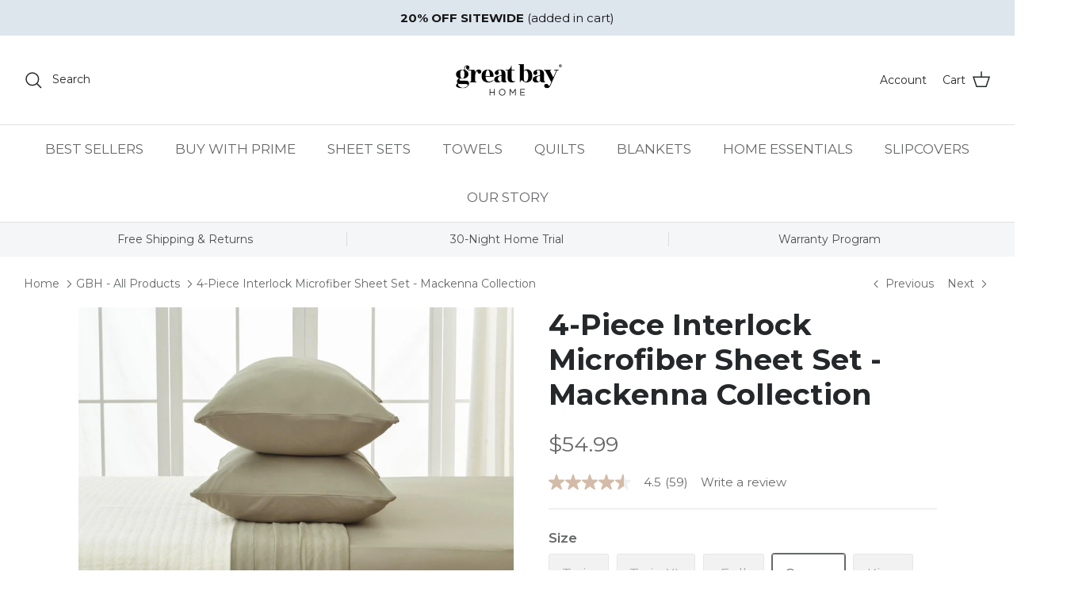

--- FILE ---
content_type: text/html; charset=utf-8
request_url: https://greatbayhome.com/collections/gbh-all-products/products/interlock-microfiber-sheet-set
body_size: 41628
content:
<!DOCTYPE html><html lang="en" dir="ltr">
<head>
<!-- Start VWO Async SmartCode -->
<link rel="preconnect" href="https://dev.visualwebsiteoptimizer.com" />
<script type='text/javascript' id='vwoCode'>
window._vwo_code=window._vwo_code || (function() {
var account_id=849386,
version = 1.5,
settings_tolerance=2000,
library_tolerance=2500,
use_existing_jquery=false,
is_spa=1,
hide_element='body',
hide_element_style = 'opacity:0 !important;filter:alpha(opacity=0) !important;background:none !important',
/* DO NOT EDIT BELOW THIS LINE */
f=false,w=window,d=document,vwoCodeEl=d.querySelector('#vwoCode'),code={use_existing_jquery:function(){return use_existing_jquery},library_tolerance:function(){return library_tolerance},hide_element_style:function(){return'{'+hide_element_style+'}'},finish:function(){if(!f){f=true;var e=d.getElementById('_vis_opt_path_hides');if(e)e.parentNode.removeChild(e)}},finished:function(){return f},load:function(e){var t=d.createElement('script');t.fetchPriority='high';t.src=e;t.type='text/javascript';t.onerror=function(){_vwo_code.finish()};d.getElementsByTagName('head')[0].appendChild(t)},getVersion:function(){return version},getMatchedCookies:function(e){var t=[];if(document.cookie){t=document.cookie.match(e)||[]}return t},getCombinationCookie:function(){var e=code.getMatchedCookies(/(?:^|;)\s?(_vis_opt_exp_\d+_combi=[^;$]*)/gi);e=e.map(function(e){try{var t=decodeURIComponent(e);if(!/_vis_opt_exp_\d+_combi=(?:\d+,?)+\s*$/.test(t)){return''}return t}catch(e){return''}});var i=[];e.forEach(function(e){var t=e.match(/([\d,]+)/g);t&&i.push(t.join('-'))});return i.join('|')},init:function(){if(d.URL.indexOf('__vwo_disable__')>-1)return;w.settings_timer=setTimeout(function(){_vwo_code.finish()},settings_tolerance);var e=d.currentScript,t=d.createElement('style'),i=e&&!e.async?hide_element?hide_element+'{'+hide_element_style+'}':'':code.lA=1,n=d.getElementsByTagName('head')[0];t.setAttribute('id','_vis_opt_path_hides');vwoCodeEl&&t.setAttribute('nonce',vwoCodeEl.nonce);t.setAttribute('type','text/css');if(t.styleSheet)t.styleSheet.cssText=i;else t.appendChild(d.createTextNode(i));n.appendChild(t);var o=this.getCombinationCookie();this.load('https://dev.visualwebsiteoptimizer.com/j.php?a='+account_id+'&u='+encodeURIComponent(d.URL)+'&f='+ +is_spa+'&vn='+version+(o?'&c='+o:''));return settings_timer}};w._vwo_settings_timer = code.init();return code;}());
</script>
<!-- End VWO Async SmartCode -->
  <!-- Symmetry 6.0.0 -->

  <title>
    Interlock Microfiber Sheet Set - Mackenna Collection &ndash; Great Bay Home
  </title>

  <meta charset="utf-8" />
<meta name="viewport" content="width=device-width,initial-scale=1.0" />
<meta http-equiv="X-UA-Compatible" content="IE=edge">

<link rel="preconnect" href="https://cdn.shopify.com" crossorigin>
<link rel="preconnect" href="https://fonts.shopify.com" crossorigin>
<link rel="preconnect" href="https://monorail-edge.shopifysvc.com"><link rel="preload" as="font" href="//greatbayhome.com/cdn/fonts/montserrat/montserrat_n4.81949fa0ac9fd2021e16436151e8eaa539321637.woff2" type="font/woff2" crossorigin><link rel="preload" as="font" href="//greatbayhome.com/cdn/fonts/montserrat/montserrat_n4.81949fa0ac9fd2021e16436151e8eaa539321637.woff2" type="font/woff2" crossorigin><link rel="preload" as="font" href="//greatbayhome.com/cdn/fonts/montserrat/montserrat_n7.3c434e22befd5c18a6b4afadb1e3d77c128c7939.woff2" type="font/woff2" crossorigin><link rel="preload" as="font" href="//greatbayhome.com/cdn/fonts/montserrat/montserrat_n7.3c434e22befd5c18a6b4afadb1e3d77c128c7939.woff2" type="font/woff2" crossorigin><link rel="preload" href="//greatbayhome.com/cdn/shop/t/96/assets/vendor.min.js?v=11589511144441591071695752859" as="script">
<link rel="preload" href="//greatbayhome.com/cdn/shop/t/96/assets/theme.js?v=181571558710698367881695752859" as="script"><link rel="canonical" href="https://greatbayhome.com/products/interlock-microfiber-sheet-set" /><link rel="icon" href="//greatbayhome.com/cdn/shop/files/GreatBayHome_Glyphe_Final_Black.png?crop=center&height=48&v=1739095626&width=48" type="image/png"><meta name="description" content="Fall asleep in sheets that will wrap you up in luxurious softness. This sheet set is uniquely woven to offer a flexible feel while still keeping that lightweight microfiber feel. These breathable sheets will keep you comfortable and cozy all year long. These solid colors will match your bedroom decor effortlessly! ">
<style>
    @font-face {
  font-family: Montserrat;
  font-weight: 400;
  font-style: normal;
  font-display: fallback;
  src: url("//greatbayhome.com/cdn/fonts/montserrat/montserrat_n4.81949fa0ac9fd2021e16436151e8eaa539321637.woff2") format("woff2"),
       url("//greatbayhome.com/cdn/fonts/montserrat/montserrat_n4.a6c632ca7b62da89c3594789ba828388aac693fe.woff") format("woff");
}

    @font-face {
  font-family: Montserrat;
  font-weight: 700;
  font-style: normal;
  font-display: fallback;
  src: url("//greatbayhome.com/cdn/fonts/montserrat/montserrat_n7.3c434e22befd5c18a6b4afadb1e3d77c128c7939.woff2") format("woff2"),
       url("//greatbayhome.com/cdn/fonts/montserrat/montserrat_n7.5d9fa6e2cae713c8fb539a9876489d86207fe957.woff") format("woff");
}

    @font-face {
  font-family: Montserrat;
  font-weight: 500;
  font-style: normal;
  font-display: fallback;
  src: url("//greatbayhome.com/cdn/fonts/montserrat/montserrat_n5.07ef3781d9c78c8b93c98419da7ad4fbeebb6635.woff2") format("woff2"),
       url("//greatbayhome.com/cdn/fonts/montserrat/montserrat_n5.adf9b4bd8b0e4f55a0b203cdd84512667e0d5e4d.woff") format("woff");
}

    @font-face {
  font-family: Montserrat;
  font-weight: 400;
  font-style: italic;
  font-display: fallback;
  src: url("//greatbayhome.com/cdn/fonts/montserrat/montserrat_i4.5a4ea298b4789e064f62a29aafc18d41f09ae59b.woff2") format("woff2"),
       url("//greatbayhome.com/cdn/fonts/montserrat/montserrat_i4.072b5869c5e0ed5b9d2021e4c2af132e16681ad2.woff") format("woff");
}

    @font-face {
  font-family: Montserrat;
  font-weight: 700;
  font-style: italic;
  font-display: fallback;
  src: url("//greatbayhome.com/cdn/fonts/montserrat/montserrat_i7.a0d4a463df4f146567d871890ffb3c80408e7732.woff2") format("woff2"),
       url("//greatbayhome.com/cdn/fonts/montserrat/montserrat_i7.f6ec9f2a0681acc6f8152c40921d2a4d2e1a2c78.woff") format("woff");
}

    @font-face {
  font-family: Montserrat;
  font-weight: 700;
  font-style: normal;
  font-display: fallback;
  src: url("//greatbayhome.com/cdn/fonts/montserrat/montserrat_n7.3c434e22befd5c18a6b4afadb1e3d77c128c7939.woff2") format("woff2"),
       url("//greatbayhome.com/cdn/fonts/montserrat/montserrat_n7.5d9fa6e2cae713c8fb539a9876489d86207fe957.woff") format("woff");
}

    @font-face {
  font-family: Montserrat;
  font-weight: 700;
  font-style: normal;
  font-display: fallback;
  src: url("//greatbayhome.com/cdn/fonts/montserrat/montserrat_n7.3c434e22befd5c18a6b4afadb1e3d77c128c7939.woff2") format("woff2"),
       url("//greatbayhome.com/cdn/fonts/montserrat/montserrat_n7.5d9fa6e2cae713c8fb539a9876489d86207fe957.woff") format("woff");
}

    @font-face {
  font-family: Montserrat;
  font-weight: 400;
  font-style: normal;
  font-display: fallback;
  src: url("//greatbayhome.com/cdn/fonts/montserrat/montserrat_n4.81949fa0ac9fd2021e16436151e8eaa539321637.woff2") format("woff2"),
       url("//greatbayhome.com/cdn/fonts/montserrat/montserrat_n4.a6c632ca7b62da89c3594789ba828388aac693fe.woff") format("woff");
}

    @font-face {
  font-family: Montserrat;
  font-weight: 600;
  font-style: normal;
  font-display: fallback;
  src: url("//greatbayhome.com/cdn/fonts/montserrat/montserrat_n6.1326b3e84230700ef15b3a29fb520639977513e0.woff2") format("woff2"),
       url("//greatbayhome.com/cdn/fonts/montserrat/montserrat_n6.652f051080eb14192330daceed8cd53dfdc5ead9.woff") format("woff");
}

  </style>

  <meta property="og:site_name" content="Great Bay Home">
<meta property="og:url" content="https://greatbayhome.com/products/interlock-microfiber-sheet-set">
<meta property="og:title" content="Interlock Microfiber Sheet Set - Mackenna Collection">
<meta property="og:type" content="product">
<meta property="og:description" content="Fall asleep in sheets that will wrap you up in luxurious softness. This sheet set is uniquely woven to offer a flexible feel while still keeping that lightweight microfiber feel. These breathable sheets will keep you comfortable and cozy all year long. These solid colors will match your bedroom decor effortlessly! "><meta property="og:image" content="http://greatbayhome.com/cdn/shop/products/great-bay-home-4-piece-interlock-microfiber-sheet-set-mackenna-collection-35844990304431_1200x1200.jpg?v=1753995723">
  <meta property="og:image:secure_url" content="https://greatbayhome.com/cdn/shop/products/great-bay-home-4-piece-interlock-microfiber-sheet-set-mackenna-collection-35844990304431_1200x1200.jpg?v=1753995723">
  <meta property="og:image:width" content="2000">
  <meta property="og:image:height" content="2000"><meta property="og:price:amount" content="54.99">
  <meta property="og:price:currency" content="USD"><meta name="twitter:site" content="@greatbayhome"><meta name="twitter:card" content="summary_large_image">
<meta name="twitter:title" content="Interlock Microfiber Sheet Set - Mackenna Collection">
<meta name="twitter:description" content="Fall asleep in sheets that will wrap you up in luxurious softness. This sheet set is uniquely woven to offer a flexible feel while still keeping that lightweight microfiber feel. These breathable sheets will keep you comfortable and cozy all year long. These solid colors will match your bedroom decor effortlessly! ">


  <link href="//greatbayhome.com/cdn/shop/t/96/assets/styles.css?v=136993605905911101681695752859" rel="stylesheet" type="text/css" media="all" />
<script>
    window.theme = window.theme || {};
    theme.money_format_with_product_code_preference = "${{amount}}";
    theme.money_format_with_cart_code_preference = "${{amount}}";
    theme.money_format = "${{amount}}";
    theme.strings = {
      previous: "Previous",
      next: "Next",
      addressError: "Error looking up that address",
      addressNoResults: "No results for that address",
      addressQueryLimit: "You have exceeded the Google API usage limit. Consider upgrading to a \u003ca href=\"https:\/\/developers.google.com\/maps\/premium\/usage-limits\"\u003ePremium Plan\u003c\/a\u003e.",
      authError: "There was a problem authenticating your Google Maps API Key.",
      icon_labels_left: "Left",
      icon_labels_right: "Right",
      icon_labels_down: "Down",
      icon_labels_close: "Close",
      icon_labels_plus: "Plus",
      imageSlider: "Image slider",
      cart_terms_confirmation: "You must agree to the terms and conditions before continuing.",
      cart_general_quantity_too_high: "You can only have [QUANTITY] in your cart",
      products_listing_from: "From",
      layout_live_search_see_all: "See all results",
      products_product_add_to_cart: "Add to Cart",
      products_variant_no_stock: "Sold out",
      products_variant_non_existent: "Unavailable",
      products_product_pick_a: "Pick a",
      general_navigation_menu_toggle_aria_label: "Toggle menu",
      general_accessibility_labels_close: "Close",
      products_product_added_to_cart: "Added to cart",
      general_quick_search_pages: "Pages",
      general_quick_search_no_results: "Sorry, we couldn\u0026#39;t find any results",
      collections_general_see_all_subcollections: "See all..."
    };
    theme.routes = {
      cart_url: '/cart',
      cart_add_url: '/cart/add.js',
      cart_update_url: '/cart/update.js',
      predictive_search_url: '/search/suggest'
    };
    theme.settings = {
      cart_type: "drawer",
      after_add_to_cart: "notification",
      quickbuy_style: "button",
      avoid_orphans: true
    };
    document.documentElement.classList.add('js');
  </script>

  <script src="//greatbayhome.com/cdn/shop/t/96/assets/vendor.min.js?v=11589511144441591071695752859" defer="defer"></script>
  <script src="//greatbayhome.com/cdn/shop/t/96/assets/theme.js?v=181571558710698367881695752859" defer="defer"></script>

  <script>window.performance && window.performance.mark && window.performance.mark('shopify.content_for_header.start');</script><meta name="google-site-verification" content="H5FEKnUEBUIejNmIEp3EIQe_6C7Ps5CwoOXQLMl0GVk">
<meta name="google-site-verification" content="Q1Dd_9_r-GLiAEL2VLXIbYTrtX7QNulzEUOCsNn5Zik">
<meta id="shopify-digital-wallet" name="shopify-digital-wallet" content="/20777593/digital_wallets/dialog">
<meta name="shopify-checkout-api-token" content="f0da0f9db26430b41569405b08ac667e">
<meta id="in-context-paypal-metadata" data-shop-id="20777593" data-venmo-supported="false" data-environment="production" data-locale="en_US" data-paypal-v4="true" data-currency="USD">
<link rel="alternate" type="application/json+oembed" href="https://greatbayhome.com/products/interlock-microfiber-sheet-set.oembed">
<script async="async" src="/checkouts/internal/preloads.js?locale=en-US"></script>
<link rel="preconnect" href="https://shop.app" crossorigin="anonymous">
<script async="async" src="https://shop.app/checkouts/internal/preloads.js?locale=en-US&shop_id=20777593" crossorigin="anonymous"></script>
<script id="apple-pay-shop-capabilities" type="application/json">{"shopId":20777593,"countryCode":"US","currencyCode":"USD","merchantCapabilities":["supports3DS"],"merchantId":"gid:\/\/shopify\/Shop\/20777593","merchantName":"Great Bay Home","requiredBillingContactFields":["postalAddress","email"],"requiredShippingContactFields":["postalAddress","email"],"shippingType":"shipping","supportedNetworks":["visa","masterCard","amex","discover","elo","jcb"],"total":{"type":"pending","label":"Great Bay Home","amount":"1.00"},"shopifyPaymentsEnabled":true,"supportsSubscriptions":true}</script>
<script id="shopify-features" type="application/json">{"accessToken":"f0da0f9db26430b41569405b08ac667e","betas":["rich-media-storefront-analytics"],"domain":"greatbayhome.com","predictiveSearch":true,"shopId":20777593,"locale":"en"}</script>
<script>var Shopify = Shopify || {};
Shopify.shop = "great-bay-home.myshopify.com";
Shopify.locale = "en";
Shopify.currency = {"active":"USD","rate":"1.0"};
Shopify.country = "US";
Shopify.theme = {"name":"2024 - Updated BwP","id":132020797615,"schema_name":"Symmetry","schema_version":"6.0.0","theme_store_id":568,"role":"main"};
Shopify.theme.handle = "null";
Shopify.theme.style = {"id":null,"handle":null};
Shopify.cdnHost = "greatbayhome.com/cdn";
Shopify.routes = Shopify.routes || {};
Shopify.routes.root = "/";</script>
<script type="module">!function(o){(o.Shopify=o.Shopify||{}).modules=!0}(window);</script>
<script>!function(o){function n(){var o=[];function n(){o.push(Array.prototype.slice.apply(arguments))}return n.q=o,n}var t=o.Shopify=o.Shopify||{};t.loadFeatures=n(),t.autoloadFeatures=n()}(window);</script>
<script>
  window.ShopifyPay = window.ShopifyPay || {};
  window.ShopifyPay.apiHost = "shop.app\/pay";
  window.ShopifyPay.redirectState = null;
</script>
<script id="shop-js-analytics" type="application/json">{"pageType":"product"}</script>
<script defer="defer" async type="module" src="//greatbayhome.com/cdn/shopifycloud/shop-js/modules/v2/client.init-shop-cart-sync_dlpDe4U9.en.esm.js"></script>
<script defer="defer" async type="module" src="//greatbayhome.com/cdn/shopifycloud/shop-js/modules/v2/chunk.common_FunKbpTJ.esm.js"></script>
<script type="module">
  await import("//greatbayhome.com/cdn/shopifycloud/shop-js/modules/v2/client.init-shop-cart-sync_dlpDe4U9.en.esm.js");
await import("//greatbayhome.com/cdn/shopifycloud/shop-js/modules/v2/chunk.common_FunKbpTJ.esm.js");

  window.Shopify.SignInWithShop?.initShopCartSync?.({"fedCMEnabled":true,"windoidEnabled":true});

</script>
<script>
  window.Shopify = window.Shopify || {};
  if (!window.Shopify.featureAssets) window.Shopify.featureAssets = {};
  window.Shopify.featureAssets['shop-js'] = {"shop-cart-sync":["modules/v2/client.shop-cart-sync_DIWHqfTk.en.esm.js","modules/v2/chunk.common_FunKbpTJ.esm.js"],"init-fed-cm":["modules/v2/client.init-fed-cm_CmNkGb1A.en.esm.js","modules/v2/chunk.common_FunKbpTJ.esm.js"],"shop-button":["modules/v2/client.shop-button_Dpfxl9vG.en.esm.js","modules/v2/chunk.common_FunKbpTJ.esm.js"],"init-shop-cart-sync":["modules/v2/client.init-shop-cart-sync_dlpDe4U9.en.esm.js","modules/v2/chunk.common_FunKbpTJ.esm.js"],"init-shop-email-lookup-coordinator":["modules/v2/client.init-shop-email-lookup-coordinator_DUdFDmvK.en.esm.js","modules/v2/chunk.common_FunKbpTJ.esm.js"],"init-windoid":["modules/v2/client.init-windoid_V_O5I0mt.en.esm.js","modules/v2/chunk.common_FunKbpTJ.esm.js"],"pay-button":["modules/v2/client.pay-button_x_P2fRzB.en.esm.js","modules/v2/chunk.common_FunKbpTJ.esm.js"],"shop-toast-manager":["modules/v2/client.shop-toast-manager_p8J9W8kY.en.esm.js","modules/v2/chunk.common_FunKbpTJ.esm.js"],"shop-cash-offers":["modules/v2/client.shop-cash-offers_CtPYbIPM.en.esm.js","modules/v2/chunk.common_FunKbpTJ.esm.js","modules/v2/chunk.modal_n1zSoh3t.esm.js"],"shop-login-button":["modules/v2/client.shop-login-button_C3-NmE42.en.esm.js","modules/v2/chunk.common_FunKbpTJ.esm.js","modules/v2/chunk.modal_n1zSoh3t.esm.js"],"avatar":["modules/v2/client.avatar_BTnouDA3.en.esm.js"],"init-shop-for-new-customer-accounts":["modules/v2/client.init-shop-for-new-customer-accounts_aeWumpsw.en.esm.js","modules/v2/client.shop-login-button_C3-NmE42.en.esm.js","modules/v2/chunk.common_FunKbpTJ.esm.js","modules/v2/chunk.modal_n1zSoh3t.esm.js"],"init-customer-accounts-sign-up":["modules/v2/client.init-customer-accounts-sign-up_CRLhpYdY.en.esm.js","modules/v2/client.shop-login-button_C3-NmE42.en.esm.js","modules/v2/chunk.common_FunKbpTJ.esm.js","modules/v2/chunk.modal_n1zSoh3t.esm.js"],"init-customer-accounts":["modules/v2/client.init-customer-accounts_BkuyBVsz.en.esm.js","modules/v2/client.shop-login-button_C3-NmE42.en.esm.js","modules/v2/chunk.common_FunKbpTJ.esm.js","modules/v2/chunk.modal_n1zSoh3t.esm.js"],"shop-follow-button":["modules/v2/client.shop-follow-button_DDNA7Aw9.en.esm.js","modules/v2/chunk.common_FunKbpTJ.esm.js","modules/v2/chunk.modal_n1zSoh3t.esm.js"],"checkout-modal":["modules/v2/client.checkout-modal_EOl6FxyC.en.esm.js","modules/v2/chunk.common_FunKbpTJ.esm.js","modules/v2/chunk.modal_n1zSoh3t.esm.js"],"lead-capture":["modules/v2/client.lead-capture_LZVhB0lN.en.esm.js","modules/v2/chunk.common_FunKbpTJ.esm.js","modules/v2/chunk.modal_n1zSoh3t.esm.js"],"shop-login":["modules/v2/client.shop-login_D4d_T_FR.en.esm.js","modules/v2/chunk.common_FunKbpTJ.esm.js","modules/v2/chunk.modal_n1zSoh3t.esm.js"],"payment-terms":["modules/v2/client.payment-terms_g-geHK5T.en.esm.js","modules/v2/chunk.common_FunKbpTJ.esm.js","modules/v2/chunk.modal_n1zSoh3t.esm.js"]};
</script>
<script>(function() {
  var isLoaded = false;
  function asyncLoad() {
    if (isLoaded) return;
    isLoaded = true;
    var urls = ["\/\/cdn.shopify.com\/proxy\/b742babfbb1defe7f73e0df32c7c2a32e292952d5116eb99b833aa18a32f347b\/apps.bazaarvoice.com\/deployments\/greatbayhome\/main_site\/production\/en_US\/bv.js?shop=great-bay-home.myshopify.com\u0026sp-cache-control=cHVibGljLCBtYXgtYWdlPTkwMA","https:\/\/dr4qe3ddw9y32.cloudfront.net\/awin-shopify-integration-code.js?aid=100651\u0026v=shopifyApp_5.2.3\u0026ts=1760970198498\u0026shop=great-bay-home.myshopify.com","https:\/\/cdn.9gtb.com\/loader.js?g_cvt_id=3efdf294-f841-41f2-81a4-dbce009d4636\u0026shop=great-bay-home.myshopify.com"];
    for (var i = 0; i < urls.length; i++) {
      var s = document.createElement('script');
      s.type = 'text/javascript';
      s.async = true;
      s.src = urls[i];
      var x = document.getElementsByTagName('script')[0];
      x.parentNode.insertBefore(s, x);
    }
  };
  if(window.attachEvent) {
    window.attachEvent('onload', asyncLoad);
  } else {
    window.addEventListener('load', asyncLoad, false);
  }
})();</script>
<script id="__st">var __st={"a":20777593,"offset":-18000,"reqid":"3950cd94-bdb1-4d72-bef5-8eb515a2f09e-1765631310","pageurl":"greatbayhome.com\/collections\/gbh-all-products\/products\/interlock-microfiber-sheet-set","u":"136b2c194cfd","p":"product","rtyp":"product","rid":7449370263727};</script>
<script>window.ShopifyPaypalV4VisibilityTracking = true;</script>
<script id="captcha-bootstrap">!function(){'use strict';const t='contact',e='account',n='new_comment',o=[[t,t],['blogs',n],['comments',n],[t,'customer']],c=[[e,'customer_login'],[e,'guest_login'],[e,'recover_customer_password'],[e,'create_customer']],r=t=>t.map((([t,e])=>`form[action*='/${t}']:not([data-nocaptcha='true']) input[name='form_type'][value='${e}']`)).join(','),a=t=>()=>t?[...document.querySelectorAll(t)].map((t=>t.form)):[];function s(){const t=[...o],e=r(t);return a(e)}const i='password',u='form_key',d=['recaptcha-v3-token','g-recaptcha-response','h-captcha-response',i],f=()=>{try{return window.sessionStorage}catch{return}},m='__shopify_v',_=t=>t.elements[u];function p(t,e,n=!1){try{const o=window.sessionStorage,c=JSON.parse(o.getItem(e)),{data:r}=function(t){const{data:e,action:n}=t;return t[m]||n?{data:e,action:n}:{data:t,action:n}}(c);for(const[e,n]of Object.entries(r))t.elements[e]&&(t.elements[e].value=n);n&&o.removeItem(e)}catch(o){console.error('form repopulation failed',{error:o})}}const l='form_type',E='cptcha';function T(t){t.dataset[E]=!0}const w=window,h=w.document,L='Shopify',v='ce_forms',y='captcha';let A=!1;((t,e)=>{const n=(g='f06e6c50-85a8-45c8-87d0-21a2b65856fe',I='https://cdn.shopify.com/shopifycloud/storefront-forms-hcaptcha/ce_storefront_forms_captcha_hcaptcha.v1.5.2.iife.js',D={infoText:'Protected by hCaptcha',privacyText:'Privacy',termsText:'Terms'},(t,e,n)=>{const o=w[L][v],c=o.bindForm;if(c)return c(t,g,e,D).then(n);var r;o.q.push([[t,g,e,D],n]),r=I,A||(h.body.append(Object.assign(h.createElement('script'),{id:'captcha-provider',async:!0,src:r})),A=!0)});var g,I,D;w[L]=w[L]||{},w[L][v]=w[L][v]||{},w[L][v].q=[],w[L][y]=w[L][y]||{},w[L][y].protect=function(t,e){n(t,void 0,e),T(t)},Object.freeze(w[L][y]),function(t,e,n,w,h,L){const[v,y,A,g]=function(t,e,n){const i=e?o:[],u=t?c:[],d=[...i,...u],f=r(d),m=r(i),_=r(d.filter((([t,e])=>n.includes(e))));return[a(f),a(m),a(_),s()]}(w,h,L),I=t=>{const e=t.target;return e instanceof HTMLFormElement?e:e&&e.form},D=t=>v().includes(t);t.addEventListener('submit',(t=>{const e=I(t);if(!e)return;const n=D(e)&&!e.dataset.hcaptchaBound&&!e.dataset.recaptchaBound,o=_(e),c=g().includes(e)&&(!o||!o.value);(n||c)&&t.preventDefault(),c&&!n&&(function(t){try{if(!f())return;!function(t){const e=f();if(!e)return;const n=_(t);if(!n)return;const o=n.value;o&&e.removeItem(o)}(t);const e=Array.from(Array(32),(()=>Math.random().toString(36)[2])).join('');!function(t,e){_(t)||t.append(Object.assign(document.createElement('input'),{type:'hidden',name:u})),t.elements[u].value=e}(t,e),function(t,e){const n=f();if(!n)return;const o=[...t.querySelectorAll(`input[type='${i}']`)].map((({name:t})=>t)),c=[...d,...o],r={};for(const[a,s]of new FormData(t).entries())c.includes(a)||(r[a]=s);n.setItem(e,JSON.stringify({[m]:1,action:t.action,data:r}))}(t,e)}catch(e){console.error('failed to persist form',e)}}(e),e.submit())}));const S=(t,e)=>{t&&!t.dataset[E]&&(n(t,e.some((e=>e===t))),T(t))};for(const o of['focusin','change'])t.addEventListener(o,(t=>{const e=I(t);D(e)&&S(e,y())}));const B=e.get('form_key'),M=e.get(l),P=B&&M;t.addEventListener('DOMContentLoaded',(()=>{const t=y();if(P)for(const e of t)e.elements[l].value===M&&p(e,B);[...new Set([...A(),...v().filter((t=>'true'===t.dataset.shopifyCaptcha))])].forEach((e=>S(e,t)))}))}(h,new URLSearchParams(w.location.search),n,t,e,['guest_login'])})(!0,!0)}();</script>
<script integrity="sha256-52AcMU7V7pcBOXWImdc/TAGTFKeNjmkeM1Pvks/DTgc=" data-source-attribution="shopify.loadfeatures" defer="defer" src="//greatbayhome.com/cdn/shopifycloud/storefront/assets/storefront/load_feature-81c60534.js" crossorigin="anonymous"></script>
<script crossorigin="anonymous" defer="defer" src="//greatbayhome.com/cdn/shopifycloud/storefront/assets/shopify_pay/storefront-65b4c6d7.js?v=20250812"></script>
<script data-source-attribution="shopify.dynamic_checkout.dynamic.init">var Shopify=Shopify||{};Shopify.PaymentButton=Shopify.PaymentButton||{isStorefrontPortableWallets:!0,init:function(){window.Shopify.PaymentButton.init=function(){};var t=document.createElement("script");t.src="https://greatbayhome.com/cdn/shopifycloud/portable-wallets/latest/portable-wallets.en.js",t.type="module",document.head.appendChild(t)}};
</script>
<script data-source-attribution="shopify.dynamic_checkout.buyer_consent">
  function portableWalletsHideBuyerConsent(e){var t=document.getElementById("shopify-buyer-consent"),n=document.getElementById("shopify-subscription-policy-button");t&&n&&(t.classList.add("hidden"),t.setAttribute("aria-hidden","true"),n.removeEventListener("click",e))}function portableWalletsShowBuyerConsent(e){var t=document.getElementById("shopify-buyer-consent"),n=document.getElementById("shopify-subscription-policy-button");t&&n&&(t.classList.remove("hidden"),t.removeAttribute("aria-hidden"),n.addEventListener("click",e))}window.Shopify?.PaymentButton&&(window.Shopify.PaymentButton.hideBuyerConsent=portableWalletsHideBuyerConsent,window.Shopify.PaymentButton.showBuyerConsent=portableWalletsShowBuyerConsent);
</script>
<script data-source-attribution="shopify.dynamic_checkout.cart.bootstrap">document.addEventListener("DOMContentLoaded",(function(){function t(){return document.querySelector("shopify-accelerated-checkout-cart, shopify-accelerated-checkout")}if(t())Shopify.PaymentButton.init();else{new MutationObserver((function(e,n){t()&&(Shopify.PaymentButton.init(),n.disconnect())})).observe(document.body,{childList:!0,subtree:!0})}}));
</script>
<link id="shopify-accelerated-checkout-styles" rel="stylesheet" media="screen" href="https://greatbayhome.com/cdn/shopifycloud/portable-wallets/latest/accelerated-checkout-backwards-compat.css" crossorigin="anonymous">
<style id="shopify-accelerated-checkout-cart">
        #shopify-buyer-consent {
  margin-top: 1em;
  display: inline-block;
  width: 100%;
}

#shopify-buyer-consent.hidden {
  display: none;
}

#shopify-subscription-policy-button {
  background: none;
  border: none;
  padding: 0;
  text-decoration: underline;
  font-size: inherit;
  cursor: pointer;
}

#shopify-subscription-policy-button::before {
  box-shadow: none;
}

      </style>
<script id="sections-script" data-sections="product-recommendations" defer="defer" src="//greatbayhome.com/cdn/shop/t/96/compiled_assets/scripts.js?131236"></script>
<script>window.performance && window.performance.mark && window.performance.mark('shopify.content_for_header.end');</script>
<!-- BEGIN app block: shopify://apps/klaviyo-email-marketing-sms/blocks/klaviyo-onsite-embed/2632fe16-c075-4321-a88b-50b567f42507 -->












  <script async src="https://static.klaviyo.com/onsite/js/L5qKyD/klaviyo.js?company_id=L5qKyD"></script>
  <script>!function(){if(!window.klaviyo){window._klOnsite=window._klOnsite||[];try{window.klaviyo=new Proxy({},{get:function(n,i){return"push"===i?function(){var n;(n=window._klOnsite).push.apply(n,arguments)}:function(){for(var n=arguments.length,o=new Array(n),w=0;w<n;w++)o[w]=arguments[w];var t="function"==typeof o[o.length-1]?o.pop():void 0,e=new Promise((function(n){window._klOnsite.push([i].concat(o,[function(i){t&&t(i),n(i)}]))}));return e}}})}catch(n){window.klaviyo=window.klaviyo||[],window.klaviyo.push=function(){var n;(n=window._klOnsite).push.apply(n,arguments)}}}}();</script>

  
    <script id="viewed_product">
      if (item == null) {
        var _learnq = _learnq || [];

        var MetafieldReviews = null
        var MetafieldYotpoRating = null
        var MetafieldYotpoCount = null
        var MetafieldLooxRating = null
        var MetafieldLooxCount = null
        var okendoProduct = null
        var okendoProductReviewCount = null
        var okendoProductReviewAverageValue = null
        try {
          // The following fields are used for Customer Hub recently viewed in order to add reviews.
          // This information is not part of __kla_viewed. Instead, it is part of __kla_viewed_reviewed_items
          MetafieldReviews = {};
          MetafieldYotpoRating = "4.7"
          MetafieldYotpoCount = "3"
          MetafieldLooxRating = null
          MetafieldLooxCount = null

          okendoProduct = null
          // If the okendo metafield is not legacy, it will error, which then requires the new json formatted data
          if (okendoProduct && 'error' in okendoProduct) {
            okendoProduct = null
          }
          okendoProductReviewCount = okendoProduct ? okendoProduct.reviewCount : null
          okendoProductReviewAverageValue = okendoProduct ? okendoProduct.reviewAverageValue : null
        } catch (error) {
          console.error('Error in Klaviyo onsite reviews tracking:', error);
        }

        var item = {
          Name: "4-Piece Interlock Microfiber Sheet Set - Mackenna Collection",
          ProductID: 7449370263727,
          Categories: ["All Products","Buy with Prime","GBH - All Products","Sheet Sets"],
          ImageURL: "https://greatbayhome.com/cdn/shop/products/great-bay-home-4-piece-interlock-microfiber-sheet-set-mackenna-collection-35844990304431_grande.jpg?v=1753995723",
          URL: "https://greatbayhome.com/products/interlock-microfiber-sheet-set",
          Brand: "Great Bay Home",
          Price: "$39.99",
          Value: "39.99",
          CompareAtPrice: "$59.99"
        };
        _learnq.push(['track', 'Viewed Product', item]);
        _learnq.push(['trackViewedItem', {
          Title: item.Name,
          ItemId: item.ProductID,
          Categories: item.Categories,
          ImageUrl: item.ImageURL,
          Url: item.URL,
          Metadata: {
            Brand: item.Brand,
            Price: item.Price,
            Value: item.Value,
            CompareAtPrice: item.CompareAtPrice
          },
          metafields:{
            reviews: MetafieldReviews,
            yotpo:{
              rating: MetafieldYotpoRating,
              count: MetafieldYotpoCount,
            },
            loox:{
              rating: MetafieldLooxRating,
              count: MetafieldLooxCount,
            },
            okendo: {
              rating: okendoProductReviewAverageValue,
              count: okendoProductReviewCount,
            }
          }
        }]);
      }
    </script>
  




  <script>
    window.klaviyoReviewsProductDesignMode = false
  </script>







<!-- END app block --><link href="https://monorail-edge.shopifysvc.com" rel="dns-prefetch">
<script>(function(){if ("sendBeacon" in navigator && "performance" in window) {try {var session_token_from_headers = performance.getEntriesByType('navigation')[0].serverTiming.find(x => x.name == '_s').description;} catch {var session_token_from_headers = undefined;}var session_cookie_matches = document.cookie.match(/_shopify_s=([^;]*)/);var session_token_from_cookie = session_cookie_matches && session_cookie_matches.length === 2 ? session_cookie_matches[1] : "";var session_token = session_token_from_headers || session_token_from_cookie || "";function handle_abandonment_event(e) {var entries = performance.getEntries().filter(function(entry) {return /monorail-edge.shopifysvc.com/.test(entry.name);});if (!window.abandonment_tracked && entries.length === 0) {window.abandonment_tracked = true;var currentMs = Date.now();var navigation_start = performance.timing.navigationStart;var payload = {shop_id: 20777593,url: window.location.href,navigation_start,duration: currentMs - navigation_start,session_token,page_type: "product"};window.navigator.sendBeacon("https://monorail-edge.shopifysvc.com/v1/produce", JSON.stringify({schema_id: "online_store_buyer_site_abandonment/1.1",payload: payload,metadata: {event_created_at_ms: currentMs,event_sent_at_ms: currentMs}}));}}window.addEventListener('pagehide', handle_abandonment_event);}}());</script>
<script id="web-pixels-manager-setup">(function e(e,d,r,n,o){if(void 0===o&&(o={}),!Boolean(null===(a=null===(i=window.Shopify)||void 0===i?void 0:i.analytics)||void 0===a?void 0:a.replayQueue)){var i,a;window.Shopify=window.Shopify||{};var t=window.Shopify;t.analytics=t.analytics||{};var s=t.analytics;s.replayQueue=[],s.publish=function(e,d,r){return s.replayQueue.push([e,d,r]),!0};try{self.performance.mark("wpm:start")}catch(e){}var l=function(){var e={modern:/Edge?\/(1{2}[4-9]|1[2-9]\d|[2-9]\d{2}|\d{4,})\.\d+(\.\d+|)|Firefox\/(1{2}[4-9]|1[2-9]\d|[2-9]\d{2}|\d{4,})\.\d+(\.\d+|)|Chrom(ium|e)\/(9{2}|\d{3,})\.\d+(\.\d+|)|(Maci|X1{2}).+ Version\/(15\.\d+|(1[6-9]|[2-9]\d|\d{3,})\.\d+)([,.]\d+|)( \(\w+\)|)( Mobile\/\w+|) Safari\/|Chrome.+OPR\/(9{2}|\d{3,})\.\d+\.\d+|(CPU[ +]OS|iPhone[ +]OS|CPU[ +]iPhone|CPU IPhone OS|CPU iPad OS)[ +]+(15[._]\d+|(1[6-9]|[2-9]\d|\d{3,})[._]\d+)([._]\d+|)|Android:?[ /-](13[3-9]|1[4-9]\d|[2-9]\d{2}|\d{4,})(\.\d+|)(\.\d+|)|Android.+Firefox\/(13[5-9]|1[4-9]\d|[2-9]\d{2}|\d{4,})\.\d+(\.\d+|)|Android.+Chrom(ium|e)\/(13[3-9]|1[4-9]\d|[2-9]\d{2}|\d{4,})\.\d+(\.\d+|)|SamsungBrowser\/([2-9]\d|\d{3,})\.\d+/,legacy:/Edge?\/(1[6-9]|[2-9]\d|\d{3,})\.\d+(\.\d+|)|Firefox\/(5[4-9]|[6-9]\d|\d{3,})\.\d+(\.\d+|)|Chrom(ium|e)\/(5[1-9]|[6-9]\d|\d{3,})\.\d+(\.\d+|)([\d.]+$|.*Safari\/(?![\d.]+ Edge\/[\d.]+$))|(Maci|X1{2}).+ Version\/(10\.\d+|(1[1-9]|[2-9]\d|\d{3,})\.\d+)([,.]\d+|)( \(\w+\)|)( Mobile\/\w+|) Safari\/|Chrome.+OPR\/(3[89]|[4-9]\d|\d{3,})\.\d+\.\d+|(CPU[ +]OS|iPhone[ +]OS|CPU[ +]iPhone|CPU IPhone OS|CPU iPad OS)[ +]+(10[._]\d+|(1[1-9]|[2-9]\d|\d{3,})[._]\d+)([._]\d+|)|Android:?[ /-](13[3-9]|1[4-9]\d|[2-9]\d{2}|\d{4,})(\.\d+|)(\.\d+|)|Mobile Safari.+OPR\/([89]\d|\d{3,})\.\d+\.\d+|Android.+Firefox\/(13[5-9]|1[4-9]\d|[2-9]\d{2}|\d{4,})\.\d+(\.\d+|)|Android.+Chrom(ium|e)\/(13[3-9]|1[4-9]\d|[2-9]\d{2}|\d{4,})\.\d+(\.\d+|)|Android.+(UC? ?Browser|UCWEB|U3)[ /]?(15\.([5-9]|\d{2,})|(1[6-9]|[2-9]\d|\d{3,})\.\d+)\.\d+|SamsungBrowser\/(5\.\d+|([6-9]|\d{2,})\.\d+)|Android.+MQ{2}Browser\/(14(\.(9|\d{2,})|)|(1[5-9]|[2-9]\d|\d{3,})(\.\d+|))(\.\d+|)|K[Aa][Ii]OS\/(3\.\d+|([4-9]|\d{2,})\.\d+)(\.\d+|)/},d=e.modern,r=e.legacy,n=navigator.userAgent;return n.match(d)?"modern":n.match(r)?"legacy":"unknown"}(),u="modern"===l?"modern":"legacy",c=(null!=n?n:{modern:"",legacy:""})[u],f=function(e){return[e.baseUrl,"/wpm","/b",e.hashVersion,"modern"===e.buildTarget?"m":"l",".js"].join("")}({baseUrl:d,hashVersion:r,buildTarget:u}),m=function(e){var d=e.version,r=e.bundleTarget,n=e.surface,o=e.pageUrl,i=e.monorailEndpoint;return{emit:function(e){var a=e.status,t=e.errorMsg,s=(new Date).getTime(),l=JSON.stringify({metadata:{event_sent_at_ms:s},events:[{schema_id:"web_pixels_manager_load/3.1",payload:{version:d,bundle_target:r,page_url:o,status:a,surface:n,error_msg:t},metadata:{event_created_at_ms:s}}]});if(!i)return console&&console.warn&&console.warn("[Web Pixels Manager] No Monorail endpoint provided, skipping logging."),!1;try{return self.navigator.sendBeacon.bind(self.navigator)(i,l)}catch(e){}var u=new XMLHttpRequest;try{return u.open("POST",i,!0),u.setRequestHeader("Content-Type","text/plain"),u.send(l),!0}catch(e){return console&&console.warn&&console.warn("[Web Pixels Manager] Got an unhandled error while logging to Monorail."),!1}}}}({version:r,bundleTarget:l,surface:e.surface,pageUrl:self.location.href,monorailEndpoint:e.monorailEndpoint});try{o.browserTarget=l,function(e){var d=e.src,r=e.async,n=void 0===r||r,o=e.onload,i=e.onerror,a=e.sri,t=e.scriptDataAttributes,s=void 0===t?{}:t,l=document.createElement("script"),u=document.querySelector("head"),c=document.querySelector("body");if(l.async=n,l.src=d,a&&(l.integrity=a,l.crossOrigin="anonymous"),s)for(var f in s)if(Object.prototype.hasOwnProperty.call(s,f))try{l.dataset[f]=s[f]}catch(e){}if(o&&l.addEventListener("load",o),i&&l.addEventListener("error",i),u)u.appendChild(l);else{if(!c)throw new Error("Did not find a head or body element to append the script");c.appendChild(l)}}({src:f,async:!0,onload:function(){if(!function(){var e,d;return Boolean(null===(d=null===(e=window.Shopify)||void 0===e?void 0:e.analytics)||void 0===d?void 0:d.initialized)}()){var d=window.webPixelsManager.init(e)||void 0;if(d){var r=window.Shopify.analytics;r.replayQueue.forEach((function(e){var r=e[0],n=e[1],o=e[2];d.publishCustomEvent(r,n,o)})),r.replayQueue=[],r.publish=d.publishCustomEvent,r.visitor=d.visitor,r.initialized=!0}}},onerror:function(){return m.emit({status:"failed",errorMsg:"".concat(f," has failed to load")})},sri:function(e){var d=/^sha384-[A-Za-z0-9+/=]+$/;return"string"==typeof e&&d.test(e)}(c)?c:"",scriptDataAttributes:o}),m.emit({status:"loading"})}catch(e){m.emit({status:"failed",errorMsg:(null==e?void 0:e.message)||"Unknown error"})}}})({shopId: 20777593,storefrontBaseUrl: "https://greatbayhome.com",extensionsBaseUrl: "https://extensions.shopifycdn.com/cdn/shopifycloud/web-pixels-manager",monorailEndpoint: "https://monorail-edge.shopifysvc.com/unstable/produce_batch",surface: "storefront-renderer",enabledBetaFlags: ["2dca8a86"],webPixelsConfigList: [{"id":"1341522095","configuration":"{\"advertiserId\":\"100651\",\"shopDomain\":\"great-bay-home.myshopify.com\",\"appVersion\":\"shopifyApp_5.2.3\",\"originalNetwork\":\"sas\"}","eventPayloadVersion":"v1","runtimeContext":"STRICT","scriptVersion":"12028261640958a57505ca3bca7d4e66","type":"APP","apiClientId":2887701,"privacyPurposes":["ANALYTICS","MARKETING"],"dataSharingAdjustments":{"protectedCustomerApprovalScopes":["read_customer_personal_data"]}},{"id":"675479727","configuration":"{\"pixelCode\":\"COQ03SJC77U9JL07CJN0\"}","eventPayloadVersion":"v1","runtimeContext":"STRICT","scriptVersion":"22e92c2ad45662f435e4801458fb78cc","type":"APP","apiClientId":4383523,"privacyPurposes":["ANALYTICS","MARKETING","SALE_OF_DATA"],"dataSharingAdjustments":{"protectedCustomerApprovalScopes":["read_customer_address","read_customer_email","read_customer_name","read_customer_personal_data","read_customer_phone"]}},{"id":"591593647","configuration":"{\"config\":\"{\\\"google_tag_ids\\\":[\\\"G-RBZMP6SYX7\\\",\\\"GT-K48FJBG\\\"],\\\"target_country\\\":\\\"US\\\",\\\"gtag_events\\\":[{\\\"type\\\":\\\"search\\\",\\\"action_label\\\":\\\"G-RBZMP6SYX7\\\"},{\\\"type\\\":\\\"begin_checkout\\\",\\\"action_label\\\":\\\"G-RBZMP6SYX7\\\"},{\\\"type\\\":\\\"view_item\\\",\\\"action_label\\\":[\\\"G-RBZMP6SYX7\\\",\\\"MC-30X8490LZD\\\"]},{\\\"type\\\":\\\"purchase\\\",\\\"action_label\\\":[\\\"G-RBZMP6SYX7\\\",\\\"MC-30X8490LZD\\\"]},{\\\"type\\\":\\\"page_view\\\",\\\"action_label\\\":[\\\"G-RBZMP6SYX7\\\",\\\"MC-30X8490LZD\\\"]},{\\\"type\\\":\\\"add_payment_info\\\",\\\"action_label\\\":\\\"G-RBZMP6SYX7\\\"},{\\\"type\\\":\\\"add_to_cart\\\",\\\"action_label\\\":\\\"G-RBZMP6SYX7\\\"}],\\\"enable_monitoring_mode\\\":false}\"}","eventPayloadVersion":"v1","runtimeContext":"OPEN","scriptVersion":"b2a88bafab3e21179ed38636efcd8a93","type":"APP","apiClientId":1780363,"privacyPurposes":[],"dataSharingAdjustments":{"protectedCustomerApprovalScopes":["read_customer_address","read_customer_email","read_customer_name","read_customer_personal_data","read_customer_phone"]}},{"id":"236060847","configuration":"{\"pixel_id\":\"265497333941261\",\"pixel_type\":\"facebook_pixel\",\"metaapp_system_user_token\":\"-\"}","eventPayloadVersion":"v1","runtimeContext":"OPEN","scriptVersion":"ca16bc87fe92b6042fbaa3acc2fbdaa6","type":"APP","apiClientId":2329312,"privacyPurposes":["ANALYTICS","MARKETING","SALE_OF_DATA"],"dataSharingAdjustments":{"protectedCustomerApprovalScopes":["read_customer_address","read_customer_email","read_customer_name","read_customer_personal_data","read_customer_phone"]}},{"id":"112754863","configuration":"{\"tagID\":\"2618277224198\"}","eventPayloadVersion":"v1","runtimeContext":"STRICT","scriptVersion":"18031546ee651571ed29edbe71a3550b","type":"APP","apiClientId":3009811,"privacyPurposes":["ANALYTICS","MARKETING","SALE_OF_DATA"],"dataSharingAdjustments":{"protectedCustomerApprovalScopes":["read_customer_address","read_customer_email","read_customer_name","read_customer_personal_data","read_customer_phone"]}},{"id":"13697199","configuration":"{\"myshopifyDomain\":\"great-bay-home.myshopify.com\"}","eventPayloadVersion":"v1","runtimeContext":"STRICT","scriptVersion":"23b97d18e2aa74363140dc29c9284e87","type":"APP","apiClientId":2775569,"privacyPurposes":["ANALYTICS","MARKETING","SALE_OF_DATA"],"dataSharingAdjustments":{"protectedCustomerApprovalScopes":["read_customer_address","read_customer_email","read_customer_name","read_customer_phone","read_customer_personal_data"]}},{"id":"37191855","eventPayloadVersion":"1","runtimeContext":"LAX","scriptVersion":"1","type":"CUSTOM","privacyPurposes":["ANALYTICS","MARKETING","SALE_OF_DATA"],"name":"ShareASale Tracking"},{"id":"shopify-app-pixel","configuration":"{}","eventPayloadVersion":"v1","runtimeContext":"STRICT","scriptVersion":"0450","apiClientId":"shopify-pixel","type":"APP","privacyPurposes":["ANALYTICS","MARKETING"]},{"id":"shopify-custom-pixel","eventPayloadVersion":"v1","runtimeContext":"LAX","scriptVersion":"0450","apiClientId":"shopify-pixel","type":"CUSTOM","privacyPurposes":["ANALYTICS","MARKETING"]}],isMerchantRequest: false,initData: {"shop":{"name":"Great Bay Home","paymentSettings":{"currencyCode":"USD"},"myshopifyDomain":"great-bay-home.myshopify.com","countryCode":"US","storefrontUrl":"https:\/\/greatbayhome.com"},"customer":null,"cart":null,"checkout":null,"productVariants":[{"price":{"amount":44.99,"currencyCode":"USD"},"product":{"title":"4-Piece Interlock Microfiber Sheet Set - Mackenna Collection","vendor":"Great Bay Home","id":"7449370263727","untranslatedTitle":"4-Piece Interlock Microfiber Sheet Set - Mackenna Collection","url":"\/products\/interlock-microfiber-sheet-set","type":"Sheets"},"id":"42281275293871","image":{"src":"\/\/greatbayhome.com\/cdn\/shop\/products\/great-bay-home-4-piece-interlock-microfiber-sheet-set-mackenna-collection-35844990304431.jpg?v=1753995723"},"sku":"EC201543","title":"Twin \/ Alpine White","untranslatedTitle":"Twin \/ Alpine White"},{"price":{"amount":39.99,"currencyCode":"USD"},"product":{"title":"4-Piece Interlock Microfiber Sheet Set - Mackenna Collection","vendor":"Great Bay Home","id":"7449370263727","untranslatedTitle":"4-Piece Interlock Microfiber Sheet Set - Mackenna Collection","url":"\/products\/interlock-microfiber-sheet-set","type":"Sheets"},"id":"42281275326639","image":{"src":"\/\/greatbayhome.com\/cdn\/shop\/products\/great-bay-home-sheets-4-piece-interlock-microfiber-sheet-set-mackenna-collection-35969337491631.jpg?v=1753995726"},"sku":"EC201553","title":"Twin \/ Dusty Rose","untranslatedTitle":"Twin \/ Dusty Rose"},{"price":{"amount":39.99,"currencyCode":"USD"},"product":{"title":"4-Piece Interlock Microfiber Sheet Set - Mackenna Collection","vendor":"Great Bay Home","id":"7449370263727","untranslatedTitle":"4-Piece Interlock Microfiber Sheet Set - Mackenna Collection","url":"\/products\/interlock-microfiber-sheet-set","type":"Sheets"},"id":"42281275359407","image":{"src":"\/\/greatbayhome.com\/cdn\/shop\/products\/great-bay-home-4-piece-interlock-microfiber-sheet-set-mackenna-collection-35845057446063.jpg?v=1753995725"},"sku":"EC201568","title":"Twin \/ Graphite","untranslatedTitle":"Twin \/ Graphite"},{"price":{"amount":39.99,"currencyCode":"USD"},"product":{"title":"4-Piece Interlock Microfiber Sheet Set - Mackenna Collection","vendor":"Great Bay Home","id":"7449370263727","untranslatedTitle":"4-Piece Interlock Microfiber Sheet Set - Mackenna Collection","url":"\/products\/interlock-microfiber-sheet-set","type":"Sheets"},"id":"42281275392175","image":{"src":"\/\/greatbayhome.com\/cdn\/shop\/products\/great-bay-home-sheets-4-piece-interlock-microfiber-sheet-set-mackenna-collection-35969338048687.jpg?v=1753995728"},"sku":"EC201558","title":"Twin \/ Oceana","untranslatedTitle":"Twin \/ Oceana"},{"price":{"amount":39.99,"currencyCode":"USD"},"product":{"title":"4-Piece Interlock Microfiber Sheet Set - Mackenna Collection","vendor":"Great Bay Home","id":"7449370263727","untranslatedTitle":"4-Piece Interlock Microfiber Sheet Set - Mackenna Collection","url":"\/products\/interlock-microfiber-sheet-set","type":"Sheets"},"id":"42281275424943","image":{"src":"\/\/greatbayhome.com\/cdn\/shop\/products\/great-bay-home-sheets-4-piece-interlock-microfiber-sheet-set-mackenna-collection-35969339130031.jpg?v=1753995726"},"sku":"EC201563","title":"Twin \/ Sage","untranslatedTitle":"Twin \/ Sage"},{"price":{"amount":44.99,"currencyCode":"USD"},"product":{"title":"4-Piece Interlock Microfiber Sheet Set - Mackenna Collection","vendor":"Great Bay Home","id":"7449370263727","untranslatedTitle":"4-Piece Interlock Microfiber Sheet Set - Mackenna Collection","url":"\/products\/interlock-microfiber-sheet-set","type":"Sheets"},"id":"42281275457711","image":{"src":"\/\/greatbayhome.com\/cdn\/shop\/products\/great-bay-home-4-piece-interlock-microfiber-sheet-set-mackenna-collection-35844999872687.jpg?v=1753995724"},"sku":"EC201548","title":"Twin \/ Natural","untranslatedTitle":"Twin \/ Natural"},{"price":{"amount":39.99,"currencyCode":"USD"},"product":{"title":"4-Piece Interlock Microfiber Sheet Set - Mackenna Collection","vendor":"Great Bay Home","id":"7449370263727","untranslatedTitle":"4-Piece Interlock Microfiber Sheet Set - Mackenna Collection","url":"\/products\/interlock-microfiber-sheet-set","type":"Sheets"},"id":"42281275687087","image":{"src":"\/\/greatbayhome.com\/cdn\/shop\/products\/great-bay-home-4-piece-interlock-microfiber-sheet-set-mackenna-collection-35844990304431.jpg?v=1753995723"},"sku":"EC201544","title":"Twin XL \/ Alpine White","untranslatedTitle":"Twin XL \/ Alpine White"},{"price":{"amount":39.99,"currencyCode":"USD"},"product":{"title":"4-Piece Interlock Microfiber Sheet Set - Mackenna Collection","vendor":"Great Bay Home","id":"7449370263727","untranslatedTitle":"4-Piece Interlock Microfiber Sheet Set - Mackenna Collection","url":"\/products\/interlock-microfiber-sheet-set","type":"Sheets"},"id":"42281275719855","image":{"src":"\/\/greatbayhome.com\/cdn\/shop\/products\/great-bay-home-sheets-4-piece-interlock-microfiber-sheet-set-mackenna-collection-35969337491631.jpg?v=1753995726"},"sku":"EC201554","title":"Twin XL \/ Dusty Rose","untranslatedTitle":"Twin XL \/ Dusty Rose"},{"price":{"amount":44.99,"currencyCode":"USD"},"product":{"title":"4-Piece Interlock Microfiber Sheet Set - Mackenna Collection","vendor":"Great Bay Home","id":"7449370263727","untranslatedTitle":"4-Piece Interlock Microfiber Sheet Set - Mackenna Collection","url":"\/products\/interlock-microfiber-sheet-set","type":"Sheets"},"id":"42281275752623","image":{"src":"\/\/greatbayhome.com\/cdn\/shop\/products\/great-bay-home-4-piece-interlock-microfiber-sheet-set-mackenna-collection-35845057446063.jpg?v=1753995725"},"sku":"EC201569","title":"Twin XL \/ Graphite","untranslatedTitle":"Twin XL \/ Graphite"},{"price":{"amount":39.99,"currencyCode":"USD"},"product":{"title":"4-Piece Interlock Microfiber Sheet Set - Mackenna Collection","vendor":"Great Bay Home","id":"7449370263727","untranslatedTitle":"4-Piece Interlock Microfiber Sheet Set - Mackenna Collection","url":"\/products\/interlock-microfiber-sheet-set","type":"Sheets"},"id":"42281275785391","image":{"src":"\/\/greatbayhome.com\/cdn\/shop\/products\/great-bay-home-sheets-4-piece-interlock-microfiber-sheet-set-mackenna-collection-35969338048687.jpg?v=1753995728"},"sku":"EC201559","title":"Twin XL \/ Oceana","untranslatedTitle":"Twin XL \/ Oceana"},{"price":{"amount":39.99,"currencyCode":"USD"},"product":{"title":"4-Piece Interlock Microfiber Sheet Set - Mackenna Collection","vendor":"Great Bay Home","id":"7449370263727","untranslatedTitle":"4-Piece Interlock Microfiber Sheet Set - Mackenna Collection","url":"\/products\/interlock-microfiber-sheet-set","type":"Sheets"},"id":"42281275818159","image":{"src":"\/\/greatbayhome.com\/cdn\/shop\/products\/great-bay-home-sheets-4-piece-interlock-microfiber-sheet-set-mackenna-collection-35969339130031.jpg?v=1753995726"},"sku":"EC201564","title":"Twin XL \/ Sage","untranslatedTitle":"Twin XL \/ Sage"},{"price":{"amount":44.99,"currencyCode":"USD"},"product":{"title":"4-Piece Interlock Microfiber Sheet Set - Mackenna Collection","vendor":"Great Bay Home","id":"7449370263727","untranslatedTitle":"4-Piece Interlock Microfiber Sheet Set - Mackenna Collection","url":"\/products\/interlock-microfiber-sheet-set","type":"Sheets"},"id":"42281275850927","image":{"src":"\/\/greatbayhome.com\/cdn\/shop\/products\/great-bay-home-4-piece-interlock-microfiber-sheet-set-mackenna-collection-35844999872687.jpg?v=1753995724"},"sku":"EC201549","title":"Twin XL \/ Natural","untranslatedTitle":"Twin XL \/ Natural"},{"price":{"amount":44.99,"currencyCode":"USD"},"product":{"title":"4-Piece Interlock Microfiber Sheet Set - Mackenna Collection","vendor":"Great Bay Home","id":"7449370263727","untranslatedTitle":"4-Piece Interlock Microfiber Sheet Set - Mackenna Collection","url":"\/products\/interlock-microfiber-sheet-set","type":"Sheets"},"id":"42281275490479","image":{"src":"\/\/greatbayhome.com\/cdn\/shop\/products\/great-bay-home-4-piece-interlock-microfiber-sheet-set-mackenna-collection-35844990304431.jpg?v=1753995723"},"sku":"EC201545","title":"Full \/ Alpine White","untranslatedTitle":"Full \/ Alpine White"},{"price":{"amount":49.99,"currencyCode":"USD"},"product":{"title":"4-Piece Interlock Microfiber Sheet Set - Mackenna Collection","vendor":"Great Bay Home","id":"7449370263727","untranslatedTitle":"4-Piece Interlock Microfiber Sheet Set - Mackenna Collection","url":"\/products\/interlock-microfiber-sheet-set","type":"Sheets"},"id":"42281275523247","image":{"src":"\/\/greatbayhome.com\/cdn\/shop\/products\/great-bay-home-sheets-4-piece-interlock-microfiber-sheet-set-mackenna-collection-35969337491631.jpg?v=1753995726"},"sku":"EC201555","title":"Full \/ Dusty Rose","untranslatedTitle":"Full \/ Dusty Rose"},{"price":{"amount":44.99,"currencyCode":"USD"},"product":{"title":"4-Piece Interlock Microfiber Sheet Set - Mackenna Collection","vendor":"Great Bay Home","id":"7449370263727","untranslatedTitle":"4-Piece Interlock Microfiber Sheet Set - Mackenna Collection","url":"\/products\/interlock-microfiber-sheet-set","type":"Sheets"},"id":"42281275556015","image":{"src":"\/\/greatbayhome.com\/cdn\/shop\/products\/great-bay-home-4-piece-interlock-microfiber-sheet-set-mackenna-collection-35845057446063.jpg?v=1753995725"},"sku":"EC201570","title":"Full \/ Graphite","untranslatedTitle":"Full \/ Graphite"},{"price":{"amount":49.99,"currencyCode":"USD"},"product":{"title":"4-Piece Interlock Microfiber Sheet Set - Mackenna Collection","vendor":"Great Bay Home","id":"7449370263727","untranslatedTitle":"4-Piece Interlock Microfiber Sheet Set - Mackenna Collection","url":"\/products\/interlock-microfiber-sheet-set","type":"Sheets"},"id":"42281275588783","image":{"src":"\/\/greatbayhome.com\/cdn\/shop\/products\/great-bay-home-sheets-4-piece-interlock-microfiber-sheet-set-mackenna-collection-35969338048687.jpg?v=1753995728"},"sku":"EC201560","title":"Full \/ Oceana","untranslatedTitle":"Full \/ Oceana"},{"price":{"amount":44.99,"currencyCode":"USD"},"product":{"title":"4-Piece Interlock Microfiber Sheet Set - Mackenna Collection","vendor":"Great Bay Home","id":"7449370263727","untranslatedTitle":"4-Piece Interlock Microfiber Sheet Set - Mackenna Collection","url":"\/products\/interlock-microfiber-sheet-set","type":"Sheets"},"id":"42281275621551","image":{"src":"\/\/greatbayhome.com\/cdn\/shop\/products\/great-bay-home-sheets-4-piece-interlock-microfiber-sheet-set-mackenna-collection-35969339130031.jpg?v=1753995726"},"sku":"EC201565","title":"Full \/ Sage","untranslatedTitle":"Full \/ Sage"},{"price":{"amount":49.99,"currencyCode":"USD"},"product":{"title":"4-Piece Interlock Microfiber Sheet Set - Mackenna Collection","vendor":"Great Bay Home","id":"7449370263727","untranslatedTitle":"4-Piece Interlock Microfiber Sheet Set - Mackenna Collection","url":"\/products\/interlock-microfiber-sheet-set","type":"Sheets"},"id":"42281275654319","image":{"src":"\/\/greatbayhome.com\/cdn\/shop\/products\/great-bay-home-4-piece-interlock-microfiber-sheet-set-mackenna-collection-35844999872687.jpg?v=1753995724"},"sku":"EC201550","title":"Full \/ Natural","untranslatedTitle":"Full \/ Natural"},{"price":{"amount":44.99,"currencyCode":"USD"},"product":{"title":"4-Piece Interlock Microfiber Sheet Set - Mackenna Collection","vendor":"Great Bay Home","id":"7449370263727","untranslatedTitle":"4-Piece Interlock Microfiber Sheet Set - Mackenna Collection","url":"\/products\/interlock-microfiber-sheet-set","type":"Sheets"},"id":"42281275883695","image":{"src":"\/\/greatbayhome.com\/cdn\/shop\/products\/great-bay-home-4-piece-interlock-microfiber-sheet-set-mackenna-collection-35844990304431.jpg?v=1753995723"},"sku":"EC201546","title":"Queen \/ Alpine White","untranslatedTitle":"Queen \/ Alpine White"},{"price":{"amount":54.99,"currencyCode":"USD"},"product":{"title":"4-Piece Interlock Microfiber Sheet Set - Mackenna Collection","vendor":"Great Bay Home","id":"7449370263727","untranslatedTitle":"4-Piece Interlock Microfiber Sheet Set - Mackenna Collection","url":"\/products\/interlock-microfiber-sheet-set","type":"Sheets"},"id":"42281275949231","image":{"src":"\/\/greatbayhome.com\/cdn\/shop\/products\/great-bay-home-4-piece-interlock-microfiber-sheet-set-mackenna-collection-35845057446063.jpg?v=1753995725"},"sku":"EC201571","title":"Queen \/ Graphite","untranslatedTitle":"Queen \/ Graphite"},{"price":{"amount":44.99,"currencyCode":"USD"},"product":{"title":"4-Piece Interlock Microfiber Sheet Set - Mackenna Collection","vendor":"Great Bay Home","id":"7449370263727","untranslatedTitle":"4-Piece Interlock Microfiber Sheet Set - Mackenna Collection","url":"\/products\/interlock-microfiber-sheet-set","type":"Sheets"},"id":"42281275981999","image":{"src":"\/\/greatbayhome.com\/cdn\/shop\/products\/great-bay-home-sheets-4-piece-interlock-microfiber-sheet-set-mackenna-collection-35969338048687.jpg?v=1753995728"},"sku":"EC201561","title":"Queen \/ Oceana","untranslatedTitle":"Queen \/ Oceana"},{"price":{"amount":54.99,"currencyCode":"USD"},"product":{"title":"4-Piece Interlock Microfiber Sheet Set - Mackenna Collection","vendor":"Great Bay Home","id":"7449370263727","untranslatedTitle":"4-Piece Interlock Microfiber Sheet Set - Mackenna Collection","url":"\/products\/interlock-microfiber-sheet-set","type":"Sheets"},"id":"42281276014767","image":{"src":"\/\/greatbayhome.com\/cdn\/shop\/products\/great-bay-home-sheets-4-piece-interlock-microfiber-sheet-set-mackenna-collection-35969339130031.jpg?v=1753995726"},"sku":"EC201566","title":"Queen \/ Sage","untranslatedTitle":"Queen \/ Sage"},{"price":{"amount":44.99,"currencyCode":"USD"},"product":{"title":"4-Piece Interlock Microfiber Sheet Set - Mackenna Collection","vendor":"Great Bay Home","id":"7449370263727","untranslatedTitle":"4-Piece Interlock Microfiber Sheet Set - Mackenna Collection","url":"\/products\/interlock-microfiber-sheet-set","type":"Sheets"},"id":"42281276047535","image":{"src":"\/\/greatbayhome.com\/cdn\/shop\/products\/great-bay-home-4-piece-interlock-microfiber-sheet-set-mackenna-collection-35844999872687.jpg?v=1753995724"},"sku":"EC201551","title":"Queen \/ Natural","untranslatedTitle":"Queen \/ Natural"},{"price":{"amount":59.99,"currencyCode":"USD"},"product":{"title":"4-Piece Interlock Microfiber Sheet Set - Mackenna Collection","vendor":"Great Bay Home","id":"7449370263727","untranslatedTitle":"4-Piece Interlock Microfiber Sheet Set - Mackenna Collection","url":"\/products\/interlock-microfiber-sheet-set","type":"Sheets"},"id":"42281276178607","image":{"src":"\/\/greatbayhome.com\/cdn\/shop\/products\/great-bay-home-sheets-4-piece-interlock-microfiber-sheet-set-mackenna-collection-35969338048687.jpg?v=1753995728"},"sku":"EC201562","title":"King \/ Oceana","untranslatedTitle":"King \/ Oceana"},{"price":{"amount":54.99,"currencyCode":"USD"},"product":{"title":"4-Piece Interlock Microfiber Sheet Set - Mackenna Collection","vendor":"Great Bay Home","id":"7449370263727","untranslatedTitle":"4-Piece Interlock Microfiber Sheet Set - Mackenna Collection","url":"\/products\/interlock-microfiber-sheet-set","type":"Sheets"},"id":"42281275916463","image":{"src":"\/\/greatbayhome.com\/cdn\/shop\/products\/great-bay-home-sheets-4-piece-interlock-microfiber-sheet-set-mackenna-collection-35969337491631.jpg?v=1753995726"},"sku":"EC201556","title":"Queen \/ Dusty Rose","untranslatedTitle":"Queen \/ Dusty Rose"},{"price":{"amount":59.99,"currencyCode":"USD"},"product":{"title":"4-Piece Interlock Microfiber Sheet Set - Mackenna Collection","vendor":"Great Bay Home","id":"7449370263727","untranslatedTitle":"4-Piece Interlock Microfiber Sheet Set - Mackenna Collection","url":"\/products\/interlock-microfiber-sheet-set","type":"Sheets"},"id":"42281276080303","image":{"src":"\/\/greatbayhome.com\/cdn\/shop\/products\/great-bay-home-4-piece-interlock-microfiber-sheet-set-mackenna-collection-35844990304431.jpg?v=1753995723"},"sku":"EC201547","title":"King \/ Alpine White","untranslatedTitle":"King \/ Alpine White"},{"price":{"amount":59.99,"currencyCode":"USD"},"product":{"title":"4-Piece Interlock Microfiber Sheet Set - Mackenna Collection","vendor":"Great Bay Home","id":"7449370263727","untranslatedTitle":"4-Piece Interlock Microfiber Sheet Set - Mackenna Collection","url":"\/products\/interlock-microfiber-sheet-set","type":"Sheets"},"id":"42281276113071","image":{"src":"\/\/greatbayhome.com\/cdn\/shop\/products\/great-bay-home-sheets-4-piece-interlock-microfiber-sheet-set-mackenna-collection-35969337491631.jpg?v=1753995726"},"sku":"EC201557","title":"King \/ Dusty Rose","untranslatedTitle":"King \/ Dusty Rose"},{"price":{"amount":59.99,"currencyCode":"USD"},"product":{"title":"4-Piece Interlock Microfiber Sheet Set - Mackenna Collection","vendor":"Great Bay Home","id":"7449370263727","untranslatedTitle":"4-Piece Interlock Microfiber Sheet Set - Mackenna Collection","url":"\/products\/interlock-microfiber-sheet-set","type":"Sheets"},"id":"42281276145839","image":{"src":"\/\/greatbayhome.com\/cdn\/shop\/products\/great-bay-home-4-piece-interlock-microfiber-sheet-set-mackenna-collection-35845057446063.jpg?v=1753995725"},"sku":"EC201572","title":"King \/ Graphite","untranslatedTitle":"King \/ Graphite"},{"price":{"amount":59.99,"currencyCode":"USD"},"product":{"title":"4-Piece Interlock Microfiber Sheet Set - Mackenna Collection","vendor":"Great Bay Home","id":"7449370263727","untranslatedTitle":"4-Piece Interlock Microfiber Sheet Set - Mackenna Collection","url":"\/products\/interlock-microfiber-sheet-set","type":"Sheets"},"id":"42281276211375","image":{"src":"\/\/greatbayhome.com\/cdn\/shop\/products\/great-bay-home-sheets-4-piece-interlock-microfiber-sheet-set-mackenna-collection-35969339130031.jpg?v=1753995726"},"sku":"EC201567","title":"King \/ Sage","untranslatedTitle":"King \/ Sage"},{"price":{"amount":59.99,"currencyCode":"USD"},"product":{"title":"4-Piece Interlock Microfiber Sheet Set - Mackenna Collection","vendor":"Great Bay Home","id":"7449370263727","untranslatedTitle":"4-Piece Interlock Microfiber Sheet Set - Mackenna Collection","url":"\/products\/interlock-microfiber-sheet-set","type":"Sheets"},"id":"42281276244143","image":{"src":"\/\/greatbayhome.com\/cdn\/shop\/products\/great-bay-home-4-piece-interlock-microfiber-sheet-set-mackenna-collection-35844999872687.jpg?v=1753995724"},"sku":"EC201552","title":"King \/ Natural","untranslatedTitle":"King \/ Natural"}],"purchasingCompany":null},},"https://greatbayhome.com/cdn","ae1676cfwd2530674p4253c800m34e853cb",{"modern":"","legacy":""},{"shopId":"20777593","storefrontBaseUrl":"https:\/\/greatbayhome.com","extensionBaseUrl":"https:\/\/extensions.shopifycdn.com\/cdn\/shopifycloud\/web-pixels-manager","surface":"storefront-renderer","enabledBetaFlags":"[\"2dca8a86\"]","isMerchantRequest":"false","hashVersion":"ae1676cfwd2530674p4253c800m34e853cb","publish":"custom","events":"[[\"page_viewed\",{}],[\"product_viewed\",{\"productVariant\":{\"price\":{\"amount\":54.99,\"currencyCode\":\"USD\"},\"product\":{\"title\":\"4-Piece Interlock Microfiber Sheet Set - Mackenna Collection\",\"vendor\":\"Great Bay Home\",\"id\":\"7449370263727\",\"untranslatedTitle\":\"4-Piece Interlock Microfiber Sheet Set - Mackenna Collection\",\"url\":\"\/products\/interlock-microfiber-sheet-set\",\"type\":\"Sheets\"},\"id\":\"42281276014767\",\"image\":{\"src\":\"\/\/greatbayhome.com\/cdn\/shop\/products\/great-bay-home-sheets-4-piece-interlock-microfiber-sheet-set-mackenna-collection-35969339130031.jpg?v=1753995726\"},\"sku\":\"EC201566\",\"title\":\"Queen \/ Sage\",\"untranslatedTitle\":\"Queen \/ Sage\"}}]]"});</script><script>
  window.ShopifyAnalytics = window.ShopifyAnalytics || {};
  window.ShopifyAnalytics.meta = window.ShopifyAnalytics.meta || {};
  window.ShopifyAnalytics.meta.currency = 'USD';
  var meta = {"product":{"id":7449370263727,"gid":"gid:\/\/shopify\/Product\/7449370263727","vendor":"Great Bay Home","type":"Sheets","variants":[{"id":42281275293871,"price":4499,"name":"4-Piece Interlock Microfiber Sheet Set - Mackenna Collection - Twin \/ Alpine White","public_title":"Twin \/ Alpine White","sku":"EC201543"},{"id":42281275326639,"price":3999,"name":"4-Piece Interlock Microfiber Sheet Set - Mackenna Collection - Twin \/ Dusty Rose","public_title":"Twin \/ Dusty Rose","sku":"EC201553"},{"id":42281275359407,"price":3999,"name":"4-Piece Interlock Microfiber Sheet Set - Mackenna Collection - Twin \/ Graphite","public_title":"Twin \/ Graphite","sku":"EC201568"},{"id":42281275392175,"price":3999,"name":"4-Piece Interlock Microfiber Sheet Set - Mackenna Collection - Twin \/ Oceana","public_title":"Twin \/ Oceana","sku":"EC201558"},{"id":42281275424943,"price":3999,"name":"4-Piece Interlock Microfiber Sheet Set - Mackenna Collection - Twin \/ Sage","public_title":"Twin \/ Sage","sku":"EC201563"},{"id":42281275457711,"price":4499,"name":"4-Piece Interlock Microfiber Sheet Set - Mackenna Collection - Twin \/ Natural","public_title":"Twin \/ Natural","sku":"EC201548"},{"id":42281275687087,"price":3999,"name":"4-Piece Interlock Microfiber Sheet Set - Mackenna Collection - Twin XL \/ Alpine White","public_title":"Twin XL \/ Alpine White","sku":"EC201544"},{"id":42281275719855,"price":3999,"name":"4-Piece Interlock Microfiber Sheet Set - Mackenna Collection - Twin XL \/ Dusty Rose","public_title":"Twin XL \/ Dusty Rose","sku":"EC201554"},{"id":42281275752623,"price":4499,"name":"4-Piece Interlock Microfiber Sheet Set - Mackenna Collection - Twin XL \/ Graphite","public_title":"Twin XL \/ Graphite","sku":"EC201569"},{"id":42281275785391,"price":3999,"name":"4-Piece Interlock Microfiber Sheet Set - Mackenna Collection - Twin XL \/ Oceana","public_title":"Twin XL \/ Oceana","sku":"EC201559"},{"id":42281275818159,"price":3999,"name":"4-Piece Interlock Microfiber Sheet Set - Mackenna Collection - Twin XL \/ Sage","public_title":"Twin XL \/ Sage","sku":"EC201564"},{"id":42281275850927,"price":4499,"name":"4-Piece Interlock Microfiber Sheet Set - Mackenna Collection - Twin XL \/ Natural","public_title":"Twin XL \/ Natural","sku":"EC201549"},{"id":42281275490479,"price":4499,"name":"4-Piece Interlock Microfiber Sheet Set - Mackenna Collection - Full \/ Alpine White","public_title":"Full \/ Alpine White","sku":"EC201545"},{"id":42281275523247,"price":4999,"name":"4-Piece Interlock Microfiber Sheet Set - Mackenna Collection - Full \/ Dusty Rose","public_title":"Full \/ Dusty Rose","sku":"EC201555"},{"id":42281275556015,"price":4499,"name":"4-Piece Interlock Microfiber Sheet Set - Mackenna Collection - Full \/ Graphite","public_title":"Full \/ Graphite","sku":"EC201570"},{"id":42281275588783,"price":4999,"name":"4-Piece Interlock Microfiber Sheet Set - Mackenna Collection - Full \/ Oceana","public_title":"Full \/ Oceana","sku":"EC201560"},{"id":42281275621551,"price":4499,"name":"4-Piece Interlock Microfiber Sheet Set - Mackenna Collection - Full \/ Sage","public_title":"Full \/ Sage","sku":"EC201565"},{"id":42281275654319,"price":4999,"name":"4-Piece Interlock Microfiber Sheet Set - Mackenna Collection - Full \/ Natural","public_title":"Full \/ Natural","sku":"EC201550"},{"id":42281275883695,"price":4499,"name":"4-Piece Interlock Microfiber Sheet Set - Mackenna Collection - Queen \/ Alpine White","public_title":"Queen \/ Alpine White","sku":"EC201546"},{"id":42281275949231,"price":5499,"name":"4-Piece Interlock Microfiber Sheet Set - Mackenna Collection - Queen \/ Graphite","public_title":"Queen \/ Graphite","sku":"EC201571"},{"id":42281275981999,"price":4499,"name":"4-Piece Interlock Microfiber Sheet Set - Mackenna Collection - Queen \/ Oceana","public_title":"Queen \/ Oceana","sku":"EC201561"},{"id":42281276014767,"price":5499,"name":"4-Piece Interlock Microfiber Sheet Set - Mackenna Collection - Queen \/ Sage","public_title":"Queen \/ Sage","sku":"EC201566"},{"id":42281276047535,"price":4499,"name":"4-Piece Interlock Microfiber Sheet Set - Mackenna Collection - Queen \/ Natural","public_title":"Queen \/ Natural","sku":"EC201551"},{"id":42281276178607,"price":5999,"name":"4-Piece Interlock Microfiber Sheet Set - Mackenna Collection - King \/ Oceana","public_title":"King \/ Oceana","sku":"EC201562"},{"id":42281275916463,"price":5499,"name":"4-Piece Interlock Microfiber Sheet Set - Mackenna Collection - Queen \/ Dusty Rose","public_title":"Queen \/ Dusty Rose","sku":"EC201556"},{"id":42281276080303,"price":5999,"name":"4-Piece Interlock Microfiber Sheet Set - Mackenna Collection - King \/ Alpine White","public_title":"King \/ Alpine White","sku":"EC201547"},{"id":42281276113071,"price":5999,"name":"4-Piece Interlock Microfiber Sheet Set - Mackenna Collection - King \/ Dusty Rose","public_title":"King \/ Dusty Rose","sku":"EC201557"},{"id":42281276145839,"price":5999,"name":"4-Piece Interlock Microfiber Sheet Set - Mackenna Collection - King \/ Graphite","public_title":"King \/ Graphite","sku":"EC201572"},{"id":42281276211375,"price":5999,"name":"4-Piece Interlock Microfiber Sheet Set - Mackenna Collection - King \/ Sage","public_title":"King \/ Sage","sku":"EC201567"},{"id":42281276244143,"price":5999,"name":"4-Piece Interlock Microfiber Sheet Set - Mackenna Collection - King \/ Natural","public_title":"King \/ Natural","sku":"EC201552"}],"remote":false},"page":{"pageType":"product","resourceType":"product","resourceId":7449370263727}};
  for (var attr in meta) {
    window.ShopifyAnalytics.meta[attr] = meta[attr];
  }
</script>
<script class="analytics">
  (function () {
    var customDocumentWrite = function(content) {
      var jquery = null;

      if (window.jQuery) {
        jquery = window.jQuery;
      } else if (window.Checkout && window.Checkout.$) {
        jquery = window.Checkout.$;
      }

      if (jquery) {
        jquery('body').append(content);
      }
    };

    var hasLoggedConversion = function(token) {
      if (token) {
        return document.cookie.indexOf('loggedConversion=' + token) !== -1;
      }
      return false;
    }

    var setCookieIfConversion = function(token) {
      if (token) {
        var twoMonthsFromNow = new Date(Date.now());
        twoMonthsFromNow.setMonth(twoMonthsFromNow.getMonth() + 2);

        document.cookie = 'loggedConversion=' + token + '; expires=' + twoMonthsFromNow;
      }
    }

    var trekkie = window.ShopifyAnalytics.lib = window.trekkie = window.trekkie || [];
    if (trekkie.integrations) {
      return;
    }
    trekkie.methods = [
      'identify',
      'page',
      'ready',
      'track',
      'trackForm',
      'trackLink'
    ];
    trekkie.factory = function(method) {
      return function() {
        var args = Array.prototype.slice.call(arguments);
        args.unshift(method);
        trekkie.push(args);
        return trekkie;
      };
    };
    for (var i = 0; i < trekkie.methods.length; i++) {
      var key = trekkie.methods[i];
      trekkie[key] = trekkie.factory(key);
    }
    trekkie.load = function(config) {
      trekkie.config = config || {};
      trekkie.config.initialDocumentCookie = document.cookie;
      var first = document.getElementsByTagName('script')[0];
      var script = document.createElement('script');
      script.type = 'text/javascript';
      script.onerror = function(e) {
        var scriptFallback = document.createElement('script');
        scriptFallback.type = 'text/javascript';
        scriptFallback.onerror = function(error) {
                var Monorail = {
      produce: function produce(monorailDomain, schemaId, payload) {
        var currentMs = new Date().getTime();
        var event = {
          schema_id: schemaId,
          payload: payload,
          metadata: {
            event_created_at_ms: currentMs,
            event_sent_at_ms: currentMs
          }
        };
        return Monorail.sendRequest("https://" + monorailDomain + "/v1/produce", JSON.stringify(event));
      },
      sendRequest: function sendRequest(endpointUrl, payload) {
        // Try the sendBeacon API
        if (window && window.navigator && typeof window.navigator.sendBeacon === 'function' && typeof window.Blob === 'function' && !Monorail.isIos12()) {
          var blobData = new window.Blob([payload], {
            type: 'text/plain'
          });

          if (window.navigator.sendBeacon(endpointUrl, blobData)) {
            return true;
          } // sendBeacon was not successful

        } // XHR beacon

        var xhr = new XMLHttpRequest();

        try {
          xhr.open('POST', endpointUrl);
          xhr.setRequestHeader('Content-Type', 'text/plain');
          xhr.send(payload);
        } catch (e) {
          console.log(e);
        }

        return false;
      },
      isIos12: function isIos12() {
        return window.navigator.userAgent.lastIndexOf('iPhone; CPU iPhone OS 12_') !== -1 || window.navigator.userAgent.lastIndexOf('iPad; CPU OS 12_') !== -1;
      }
    };
    Monorail.produce('monorail-edge.shopifysvc.com',
      'trekkie_storefront_load_errors/1.1',
      {shop_id: 20777593,
      theme_id: 132020797615,
      app_name: "storefront",
      context_url: window.location.href,
      source_url: "//greatbayhome.com/cdn/s/trekkie.storefront.1a0636ab3186d698599065cb6ce9903ebacdd71a.min.js"});

        };
        scriptFallback.async = true;
        scriptFallback.src = '//greatbayhome.com/cdn/s/trekkie.storefront.1a0636ab3186d698599065cb6ce9903ebacdd71a.min.js';
        first.parentNode.insertBefore(scriptFallback, first);
      };
      script.async = true;
      script.src = '//greatbayhome.com/cdn/s/trekkie.storefront.1a0636ab3186d698599065cb6ce9903ebacdd71a.min.js';
      first.parentNode.insertBefore(script, first);
    };
    trekkie.load(
      {"Trekkie":{"appName":"storefront","development":false,"defaultAttributes":{"shopId":20777593,"isMerchantRequest":null,"themeId":132020797615,"themeCityHash":"6392410236312130268","contentLanguage":"en","currency":"USD"},"isServerSideCookieWritingEnabled":true,"monorailRegion":"shop_domain"},"Session Attribution":{},"S2S":{"facebookCapiEnabled":true,"source":"trekkie-storefront-renderer","apiClientId":580111}}
    );

    var loaded = false;
    trekkie.ready(function() {
      if (loaded) return;
      loaded = true;

      window.ShopifyAnalytics.lib = window.trekkie;

      var originalDocumentWrite = document.write;
      document.write = customDocumentWrite;
      try { window.ShopifyAnalytics.merchantGoogleAnalytics.call(this); } catch(error) {};
      document.write = originalDocumentWrite;

      window.ShopifyAnalytics.lib.page(null,{"pageType":"product","resourceType":"product","resourceId":7449370263727,"shopifyEmitted":true});

      var match = window.location.pathname.match(/checkouts\/(.+)\/(thank_you|post_purchase)/)
      var token = match? match[1]: undefined;
      if (!hasLoggedConversion(token)) {
        setCookieIfConversion(token);
        window.ShopifyAnalytics.lib.track("Viewed Product",{"currency":"USD","variantId":42281275293871,"productId":7449370263727,"productGid":"gid:\/\/shopify\/Product\/7449370263727","name":"4-Piece Interlock Microfiber Sheet Set - Mackenna Collection - Twin \/ Alpine White","price":"44.99","sku":"EC201543","brand":"Great Bay Home","variant":"Twin \/ Alpine White","category":"Sheets","nonInteraction":true,"remote":false},undefined,undefined,{"shopifyEmitted":true});
      window.ShopifyAnalytics.lib.track("monorail:\/\/trekkie_storefront_viewed_product\/1.1",{"currency":"USD","variantId":42281275293871,"productId":7449370263727,"productGid":"gid:\/\/shopify\/Product\/7449370263727","name":"4-Piece Interlock Microfiber Sheet Set - Mackenna Collection - Twin \/ Alpine White","price":"44.99","sku":"EC201543","brand":"Great Bay Home","variant":"Twin \/ Alpine White","category":"Sheets","nonInteraction":true,"remote":false,"referer":"https:\/\/greatbayhome.com\/collections\/gbh-all-products\/products\/interlock-microfiber-sheet-set"});
      }
    });


        var eventsListenerScript = document.createElement('script');
        eventsListenerScript.async = true;
        eventsListenerScript.src = "//greatbayhome.com/cdn/shopifycloud/storefront/assets/shop_events_listener-3da45d37.js";
        document.getElementsByTagName('head')[0].appendChild(eventsListenerScript);

})();</script>
  <script>
  if (!window.ga || (window.ga && typeof window.ga !== 'function')) {
    window.ga = function ga() {
      (window.ga.q = window.ga.q || []).push(arguments);
      if (window.Shopify && window.Shopify.analytics && typeof window.Shopify.analytics.publish === 'function') {
        window.Shopify.analytics.publish("ga_stub_called", {}, {sendTo: "google_osp_migration"});
      }
      console.error("Shopify's Google Analytics stub called with:", Array.from(arguments), "\nSee https://help.shopify.com/manual/promoting-marketing/pixels/pixel-migration#google for more information.");
    };
    if (window.Shopify && window.Shopify.analytics && typeof window.Shopify.analytics.publish === 'function') {
      window.Shopify.analytics.publish("ga_stub_initialized", {}, {sendTo: "google_osp_migration"});
    }
  }
</script>
<script
  defer
  src="https://greatbayhome.com/cdn/shopifycloud/perf-kit/shopify-perf-kit-2.1.2.min.js"
  data-application="storefront-renderer"
  data-shop-id="20777593"
  data-render-region="gcp-us-central1"
  data-page-type="product"
  data-theme-instance-id="132020797615"
  data-theme-name="Symmetry"
  data-theme-version="6.0.0"
  data-monorail-region="shop_domain"
  data-resource-timing-sampling-rate="10"
  data-shs="true"
  data-shs-beacon="true"
  data-shs-export-with-fetch="true"
  data-shs-logs-sample-rate="1"
  data-shs-beacon-endpoint="https://greatbayhome.com/api/collect"
></script>
</head>

<body class="template-product
 template-suffix-sheets-microfiber swatch-method-image swatch-style-icon_square" data-cc-animate-timeout="0"><script>
      if ('IntersectionObserver' in window) {
        document.body.classList.add("cc-animate-enabled");
      }
    </script><a class="skip-link visually-hidden" href="#content">Skip to content</a>

  <div id="shopify-section-cart-drawer" class="shopify-section section-cart-drawer"><div data-section-id="cart-drawer" data-section-type="cart-drawer" data-form-action="/cart" data-form-method="post">
  <div class="cart-drawer-modal cc-popup cc-popup--right" aria-hidden="true" data-freeze-scroll="true">
    <div class="cc-popup-background"></div>
    <div class="cc-popup-modal" role="dialog" aria-modal="true" aria-labelledby="CartDrawerModal-Title">
      <div class="cc-popup-container">
        <div class="cc-popup-content">
          <cart-form data-section-id="cart-drawer" class="cart-drawer" data-ajax-update="true">
            <div class="cart-drawer__content cart-drawer__content--hidden" data-merge-attributes="content-container">
              <div class="cart-drawer__content-upper">
                <header class="cart-drawer__header cart-drawer__content-item">
                  <div id="CartDrawerModal-Title" class="cart-drawer__title h4-style heading-font" data-merge="header-title">
                    Shopping cart
                    
                  </div>

                  <button type="button" class="cc-popup-close tap-target" aria-label="Close"><svg aria-hidden="true" focusable="false" role="presentation" class="icon feather-x" viewBox="0 0 24 24"><path d="M18 6L6 18M6 6l12 12"/></svg></button>
                </header><div class="cart-drawer__content-item">
                    <div class="cart-info-block cart-info-block--lmtb">
</div>
                  </div><div class="cart-item-list cart-drawer__content-item">
                  <div class="cart-item-list__body" data-merge-list="cart-items">
                    
                  </div>
                </div></div>

              <div data-merge="cross-sells" data-merge-cache="blank"></div>
            </div>

            <div class="cart-drawer__footer cart-drawer__footer--hidden" data-merge-attributes="footer-container"><div data-merge="footer">
                
              </div>

              

              <div class="checkout-buttons hidden" data-merge-attributes="checkout-buttons">
                
                  <a href="/checkout" class="button button--large button--wide">Check out</a>
                
              </div></div>

            <div
              class="cart-drawer__empty-content"
              data-merge-attributes="empty-container"
              >
              <button type="button" class="cc-popup-close tap-target" aria-label="Close"><svg aria-hidden="true" focusable="false" role="presentation" class="icon feather-x" viewBox="0 0 24 24"><path d="M18 6L6 18M6 6l12 12"/></svg></button>
              <div class="align-center"><div class="lightly-spaced-row"><span class="icon--large"><svg width="24px" height="24px" viewBox="0 0 24 24" aria-hidden="true">
  <g stroke="none" stroke-width="1" fill="none" fill-rule="evenodd">
    <polygon stroke="currentColor" stroke-width="1.5" points="2 9.25 22 9.25 18 21.25 6 21.25"></polygon>
    <line x1="12" y1="9" x2="12" y2="3" stroke="currentColor" stroke-width="1.5" stroke-linecap="square"></line>
  </g>
</svg></span></div><div class="majortitle h1-style">Your cart is empty</div><div class="button-row">
                    <a class="btn btn--primary button-row__button" href="/collections/all">Start shopping</a>
                  </div></div>
            </div>
          </cart-form>
        </div>
      </div>
    </div>
  </div>
</div>



</div>
  <div id="shopify-section-announcement-bar" class="shopify-section section-announcement-bar">

<div id="section-id-announcement-bar" class="announcement-bar announcement-bar--with-announcement" data-section-type="announcement-bar" data-cc-animate>
    <style data-shopify>
      #section-id-announcement-bar {
        --announcement-background: #dde5ed;
        --announcement-text: #171717;
        --link-underline: rgba(23, 23, 23, 0.6);
        --announcement-font-size: 15px;
      }
    </style>

    <div class="container container--no-max">
      <div class="announcement-bar__left desktop-only">
        
      </div>

      <div class="announcement-bar__middle"><div class="announcement-bar__announcements"><div class="announcement" >
                <div class="announcement__text"><p><strong>20% OFF SITEWIDE</strong> (added in cart)</p></div>
              </div></div>
          <div class="announcement-bar__announcement-controller">
            <button class="announcement-button announcement-button--previous notabutton" aria-label="Previous"><svg xmlns="http://www.w3.org/2000/svg" width="24" height="24" viewBox="0 0 24 24" fill="none" stroke="currentColor" stroke-width="1.5" stroke-linecap="round" stroke-linejoin="round" class="feather feather-chevron-left"><title>Left</title><polyline points="15 18 9 12 15 6"></polyline></svg></button><button class="announcement-button announcement-button--next notabutton" aria-label="Next"><svg xmlns="http://www.w3.org/2000/svg" width="24" height="24" viewBox="0 0 24 24" fill="none" stroke="currentColor" stroke-width="1.5" stroke-linecap="round" stroke-linejoin="round" class="feather feather-chevron-right"><title>Right</title><polyline points="9 18 15 12 9 6"></polyline></svg></button>
          </div></div>

      <div class="announcement-bar__right desktop-only">
        
        
          <div class="header-disclosures">
            <form method="post" action="/localization" id="localization_form_annbar" accept-charset="UTF-8" class="selectors-form" enctype="multipart/form-data"><input type="hidden" name="form_type" value="localization" /><input type="hidden" name="utf8" value="✓" /><input type="hidden" name="_method" value="put" /><input type="hidden" name="return_to" value="/collections/gbh-all-products/products/interlock-microfiber-sheet-set" /></form>
          </div>
        
      </div>
    </div>
  </div>
</div>
  <div id="shopify-section-header" class="shopify-section section-header"><style data-shopify>
  .logo img {
    width: 160px;
  }
  .logo-area__middle--logo-image {
    max-width: 160px;
  }
  @media (max-width: 767.98px) {
    .logo img {
      width: 100px;
    }
  }.section-header {
    position: -webkit-sticky;
    position: sticky;
  }</style>
<div data-section-type="header" data-cc-animate>
  <div id="pageheader" class="pageheader pageheader--layout-inline-menu-left pageheader--sticky">
    <div class="logo-area container container--no-max">
      <div class="logo-area__left">
        <div class="logo-area__left__inner">
          <button class="button notabutton mobile-nav-toggle" aria-label="Toggle menu" aria-controls="main-nav"><svg xmlns="http://www.w3.org/2000/svg" width="24" height="24" viewBox="0 0 24 24" fill="none" stroke="currentColor" stroke-width="1.5" stroke-linecap="round" stroke-linejoin="round" class="feather feather-menu" aria-hidden="true"><line x1="3" y1="12" x2="21" y2="12"></line><line x1="3" y1="6" x2="21" y2="6"></line><line x1="3" y1="18" x2="21" y2="18"></line></svg></button>
          
            <a class="show-search-link" href="/search" aria-label="Search">
              <span class="show-search-link__icon"><svg width="24px" height="24px" viewBox="0 0 24 24" aria-hidden="true">
    <g transform="translate(3.000000, 3.000000)" stroke="currentColor" stroke-width="1.5" fill="none" fill-rule="evenodd">
        <circle cx="7.82352941" cy="7.82352941" r="7.82352941"></circle>
        <line x1="13.9705882" y1="13.9705882" x2="18.4411765" y2="18.4411765" stroke-linecap="square"></line>
    </g>
</svg></span>
              <span class="show-search-link__text">Search</span>
            </a>
          
          
            <div class="navigation navigation--left" role="navigation" aria-label="Primary navigation">
              <div class="navigation__tier-1-container">
                <ul class="navigation__tier-1">
                  
<li class="navigation__item">
                      <a href="/collections/best-sellers" class="navigation__link" >BEST SELLERS</a>
                    </li>
                  
<li class="navigation__item">
                      <a href="/collections/buy-with-prime" class="navigation__link" >BUY WITH PRIME</a>
                    </li>
                  
<li class="navigation__item navigation__item--with-children navigation__item--with-small-menu">
                      <a href="/collections/sheets-sets" class="navigation__link" aria-haspopup="true" aria-expanded="false" aria-controls="NavigationTier2-3">SHEET SETS</a>
                    </li>
                  
<li class="navigation__item navigation__item--with-children navigation__item--with-small-menu">
                      <a href="/collections/bath-towels-1" class="navigation__link" aria-haspopup="true" aria-expanded="false" aria-controls="NavigationTier2-4">TOWELS</a>
                    </li>
                  
<li class="navigation__item navigation__item--with-children navigation__item--with-small-menu">
                      <a href="/collections/duvet-covers-quilts" class="navigation__link" aria-haspopup="true" aria-expanded="false" aria-controls="NavigationTier2-5">QUILTS</a>
                    </li>
                  
<li class="navigation__item navigation__item--with-children navigation__item--with-small-menu">
                      <a href="/collections/blankets" class="navigation__link" aria-haspopup="true" aria-expanded="false" aria-controls="NavigationTier2-6">BLANKETS</a>
                    </li>
                  
<li class="navigation__item navigation__item--with-children navigation__item--with-small-menu">
                      <a href="/collections/home-essentials" class="navigation__link" aria-haspopup="true" aria-expanded="false" aria-controls="NavigationTier2-7">HOME ESSENTIALS</a>
                    </li>
                  
<li class="navigation__item navigation__item--with-children navigation__item--with-small-menu">
                      <a href="/collections/slipcovers" class="navigation__link" aria-haspopup="true" aria-expanded="false" aria-controls="NavigationTier2-8">SLIPCOVERS</a>
                    </li>
                  
<li class="navigation__item">
                      <a href="/pages/our-story" class="navigation__link" >OUR STORY</a>
                    </li>
                  
                </ul>
              </div>
            </div>
          
        </div>
      </div>

      <div class="logo-area__middle logo-area__middle--logo-image">
        <div class="logo-area__middle__inner">
          <div class="logo"><a class="logo__link" href="/" title="Great Bay Home"><img class="logo__image" src="//greatbayhome.com/cdn/shop/files/GreatBayHome_LogoRedesign_Final_Black_on_Transparent_320x.png?v=1739109207" alt="bedding bath towels quilts blankets  home decor company great bay home" itemprop="logo" width="3710" height="1655" /></a></div>
        </div>
      </div>

      <div class="logo-area__right">
        <div class="logo-area__right__inner">
          
            
              <a class="header-account-link" href="/account/login" aria-label="Account">
                <span class="header-account-link__text desktop-only">Account</span>
                <span class="header-account-link__icon mobile-only"><svg width="24px" height="24px" viewBox="0 0 24 24" version="1.1" xmlns="http://www.w3.org/2000/svg" xmlns:xlink="http://www.w3.org/1999/xlink" aria-hidden="true">
  <g stroke="none" stroke-width="1" fill="none" fill-rule="evenodd">
      <path d="M12,2 C14.7614237,2 17,4.23857625 17,7 C17,9.76142375 14.7614237,12 12,12 C9.23857625,12 7,9.76142375 7,7 C7,4.23857625 9.23857625,2 12,2 Z M12,3.42857143 C10.0275545,3.42857143 8.42857143,5.02755446 8.42857143,7 C8.42857143,8.97244554 10.0275545,10.5714286 12,10.5714286 C13.2759485,10.5714286 14.4549736,9.89071815 15.0929479,8.7857143 C15.7309222,7.68071045 15.7309222,6.31928955 15.0929479,5.2142857 C14.4549736,4.10928185 13.2759485,3.42857143 12,3.42857143 Z" fill="currentColor"></path>
      <path d="M3,18.25 C3,15.763979 7.54216175,14.2499656 12.0281078,14.2499656 C16.5140539,14.2499656 21,15.7636604 21,18.25 C21,19.9075597 21,20.907554 21,21.2499827 L3,21.2499827 C3,20.9073416 3,19.9073474 3,18.25 Z" stroke="currentColor" stroke-width="1.5"></path>
      <circle stroke="currentColor" stroke-width="1.5" cx="12" cy="7" r="4.25"></circle>
  </g>
</svg></span>
              </a>
            
          
          
            <a class="show-search-link" href="/search">
              <span class="show-search-link__text">Search</span>
              <span class="show-search-link__icon"><svg width="24px" height="24px" viewBox="0 0 24 24" aria-hidden="true">
    <g transform="translate(3.000000, 3.000000)" stroke="currentColor" stroke-width="1.5" fill="none" fill-rule="evenodd">
        <circle cx="7.82352941" cy="7.82352941" r="7.82352941"></circle>
        <line x1="13.9705882" y1="13.9705882" x2="18.4411765" y2="18.4411765" stroke-linecap="square"></line>
    </g>
</svg></span>
            </a>
          
          <a href="/cart" class="cart-link">
            <span class="cart-link__label">Cart</span>
            <span class="cart-link__icon"><svg width="24px" height="24px" viewBox="0 0 24 24" aria-hidden="true">
  <g stroke="none" stroke-width="1" fill="none" fill-rule="evenodd">
    <polygon stroke="currentColor" stroke-width="1.5" points="2 9.25 22 9.25 18 21.25 6 21.25"></polygon>
    <line x1="12" y1="9" x2="12" y2="3" stroke="currentColor" stroke-width="1.5" stroke-linecap="square"></line>
  </g>
</svg></span>
          </a>
        </div>
      </div>
    </div><div id="main-search" class="main-search "
          data-live-search="true"
          data-live-search-price="false"
          data-live-search-vendor="false"
          data-live-search-meta="false"
          data-per-row-mob="2">

        <div class="main-search__container container">
          <button class="main-search__close button notabutton" aria-label="Close"><svg xmlns="http://www.w3.org/2000/svg" width="24" height="24" viewBox="0 0 24 24" fill="none" stroke="currentColor" stroke-width="1" stroke-linecap="round" stroke-linejoin="round" class="feather feather-x" aria-hidden="true"><line x1="18" y1="6" x2="6" y2="18"></line><line x1="6" y1="6" x2="18" y2="18"></line></svg></button>

          <form class="main-search__form" action="/search" method="get" autocomplete="off">
            <input type="hidden" name="type" value="product,article,page" />
            <input type="hidden" name="options[prefix]" value="last" />
            <div class="main-search__input-container">
              <input class="main-search__input" type="text" name="q" autocomplete="off" placeholder="Search..." aria-label="Search Store" />
            </div>
            <button class="main-search__button button notabutton" type="submit" aria-label="Submit"><svg width="24px" height="24px" viewBox="0 0 24 24" aria-hidden="true">
    <g transform="translate(3.000000, 3.000000)" stroke="currentColor" stroke-width="1.5" fill="none" fill-rule="evenodd">
        <circle cx="7.82352941" cy="7.82352941" r="7.82352941"></circle>
        <line x1="13.9705882" y1="13.9705882" x2="18.4411765" y2="18.4411765" stroke-linecap="square"></line>
    </g>
</svg></button>
          </form>

          <div class="main-search__results"></div>

          
        </div>
      </div></div>

  <div id="main-nav" class="desktop-only">
    <div class="navigation navigation--main" role="navigation" aria-label="Primary navigation">
      <div class="navigation__tier-1-container">
        <ul class="navigation__tier-1">
  
<li class="navigation__item">
      <a href="/collections/best-sellers" class="navigation__link" >BEST SELLERS</a>

      
    </li>
  
<li class="navigation__item">
      <a href="/collections/buy-with-prime" class="navigation__link" >BUY WITH PRIME</a>

      
    </li>
  
<li class="navigation__item navigation__item--with-children navigation__item--with-small-menu">
      <a href="/collections/sheets-sets" class="navigation__link" aria-haspopup="true" aria-expanded="false" aria-controls="NavigationTier2-3">SHEET SETS</a>

      
        <a class="navigation__children-toggle" href="#"><svg xmlns="http://www.w3.org/2000/svg" width="24" height="24" viewBox="0 0 24 24" fill="none" stroke="currentColor" stroke-width="1.3" stroke-linecap="round" stroke-linejoin="round" class="feather feather-chevron-down"><title>Toggle menu</title><polyline points="6 9 12 15 18 9"></polyline></svg></a>

        <div id="NavigationTier2-3" class="navigation__tier-2-container navigation__child-tier"><div class="container">
              <ul class="navigation__tier-2">
                
                  
                    <li class="navigation__item">
                      <a href="/collections/sheets-sets/YGroup_sheets_flannel" class="navigation__link" >FLANNEL</a>
                      

                      
                    </li>
                  
                    <li class="navigation__item">
                      <a href="/collections/sheets-sets/VELVET-PLUSH-SHEETS" class="navigation__link" >VELVET PLUSH</a>
                      

                      
                    </li>
                  
                    <li class="navigation__item">
                      <a href="/collections/sheets-sets/MICROFIBER-SHEETS" class="navigation__link" >MICROFIBER</a>
                      

                      
                    </li>
                  
                    <li class="navigation__item">
                      <a href="/collections/sheets-sets/JERSEY-SHEETS" class="navigation__link" >JERSEY</a>
                      

                      
                    </li>
                  
                    <li class="navigation__item">
                      <a href="/collections/sheets-sets/FLEECE-SHEETS" class="navigation__link" >FLEECE</a>
                      

                      
                    </li>
                  
                    <li class="navigation__item">
                      <a href="/collections/cotton-sheets" class="navigation__link" >COTTON</a>
                      

                      
                    </li>
                  
                
</ul>
            </div></div>
      
    </li>
  
<li class="navigation__item navigation__item--with-children navigation__item--with-small-menu">
      <a href="/collections/bath-towels-1" class="navigation__link" aria-haspopup="true" aria-expanded="false" aria-controls="NavigationTier2-4">TOWELS</a>

      
        <a class="navigation__children-toggle" href="#"><svg xmlns="http://www.w3.org/2000/svg" width="24" height="24" viewBox="0 0 24 24" fill="none" stroke="currentColor" stroke-width="1.3" stroke-linecap="round" stroke-linejoin="round" class="feather feather-chevron-down"><title>Toggle menu</title><polyline points="6 9 12 15 18 9"></polyline></svg></a>

        <div id="NavigationTier2-4" class="navigation__tier-2-container navigation__child-tier"><div class="container">
              <ul class="navigation__tier-2">
                
                  
                    <li class="navigation__item">
                      <a href="/collections/bath-towels-1" class="navigation__link" >BATH TOWELS</a>
                      

                      
                    </li>
                  
                    <li class="navigation__item">
                      <a href="/collections/beach-towels" class="navigation__link" >BEACH TOWELS</a>
                      

                      
                    </li>
                  
                
</ul>
            </div></div>
      
    </li>
  
<li class="navigation__item navigation__item--with-children navigation__item--with-small-menu">
      <a href="/collections/duvet-covers-quilts" class="navigation__link" aria-haspopup="true" aria-expanded="false" aria-controls="NavigationTier2-5">QUILTS</a>

      
        <a class="navigation__children-toggle" href="#"><svg xmlns="http://www.w3.org/2000/svg" width="24" height="24" viewBox="0 0 24 24" fill="none" stroke="currentColor" stroke-width="1.3" stroke-linecap="round" stroke-linejoin="round" class="feather feather-chevron-down"><title>Toggle menu</title><polyline points="6 9 12 15 18 9"></polyline></svg></a>

        <div id="NavigationTier2-5" class="navigation__tier-2-container navigation__child-tier"><div class="container">
              <ul class="navigation__tier-2">
                
                  
                    <li class="navigation__item">
                      <a href="/collections/solid-quilt-sets" class="navigation__link" >SOLIDS</a>
                      

                      
                    </li>
                  
                    <li class="navigation__item">
                      <a href="/collections/stripe-quilt-sets" class="navigation__link" >STRIPES</a>
                      

                      
                    </li>
                  
                    <li class="navigation__item">
                      <a href="/collections/coastal-quilt-sets" class="navigation__link" >COASTAL</a>
                      

                      
                    </li>
                  
                    <li class="navigation__item">
                      <a href="/collections/lodge-quilt-sets" class="navigation__link" >LODGE</a>
                      

                      
                    </li>
                  
                    <li class="navigation__item">
                      <a href="/collections/duvet-covers-quilts/FLORAL-QUILT" class="navigation__link" >FLORAL</a>
                      

                      
                    </li>
                  
                    <li class="navigation__item">
                      <a href="/collections/duvet-cover" class="navigation__link" >DUVET COVERS</a>
                      

                      
                    </li>
                  
                
</ul>
            </div></div>
      
    </li>
  
<li class="navigation__item navigation__item--with-children navigation__item--with-small-menu">
      <a href="/collections/blankets" class="navigation__link" aria-haspopup="true" aria-expanded="false" aria-controls="NavigationTier2-6">BLANKETS</a>

      
        <a class="navigation__children-toggle" href="#"><svg xmlns="http://www.w3.org/2000/svg" width="24" height="24" viewBox="0 0 24 24" fill="none" stroke="currentColor" stroke-width="1.3" stroke-linecap="round" stroke-linejoin="round" class="feather feather-chevron-down"><title>Toggle menu</title><polyline points="6 9 12 15 18 9"></polyline></svg></a>

        <div id="NavigationTier2-6" class="navigation__tier-2-container navigation__child-tier"><div class="container">
              <ul class="navigation__tier-2">
                
                  
                    <li class="navigation__item">
                      <a href="/collections/blankets/PLUSH-BLANKET" class="navigation__link" >PLUSH</a>
                      

                      
                    </li>
                  
                    <li class="navigation__item">
                      <a href="/collections/blankets/Cotton-Blanket" class="navigation__link" >COTTON</a>
                      

                      
                    </li>
                  
                
</ul>
            </div></div>
      
    </li>
  
<li class="navigation__item navigation__item--with-children navigation__item--with-small-menu">
      <a href="/collections/home-essentials" class="navigation__link" aria-haspopup="true" aria-expanded="false" aria-controls="NavigationTier2-7">HOME ESSENTIALS</a>

      
        <a class="navigation__children-toggle" href="#"><svg xmlns="http://www.w3.org/2000/svg" width="24" height="24" viewBox="0 0 24 24" fill="none" stroke="currentColor" stroke-width="1.3" stroke-linecap="round" stroke-linejoin="round" class="feather feather-chevron-down"><title>Toggle menu</title><polyline points="6 9 12 15 18 9"></polyline></svg></a>

        <div id="NavigationTier2-7" class="navigation__tier-2-container navigation__child-tier"><div class="container">
              <ul class="navigation__tier-2">
                
                  
                    <li class="navigation__item">
                      <a href="/collections/home-essentials/MATTRESS-TOPPER" class="navigation__link" >MATTRESS PADS &amp; PROTECTORS</a>
                      

                      
                    </li>
                  
                    <li class="navigation__item">
                      <a href="/collections/home-essentials/PILLOW-PROTECTORS" class="navigation__link" >PILLOW PROTECTORS</a>
                      

                      
                    </li>
                  
                    <li class="navigation__item">
                      <a href="/collections/rugs" class="navigation__link" >RUGS &amp; MATS</a>
                      

                      
                    </li>
                  
                
</ul>
            </div></div>
      
    </li>
  
<li class="navigation__item navigation__item--with-children navigation__item--with-small-menu">
      <a href="/collections/slipcovers" class="navigation__link" aria-haspopup="true" aria-expanded="false" aria-controls="NavigationTier2-8">SLIPCOVERS</a>

      
        <a class="navigation__children-toggle" href="#"><svg xmlns="http://www.w3.org/2000/svg" width="24" height="24" viewBox="0 0 24 24" fill="none" stroke="currentColor" stroke-width="1.3" stroke-linecap="round" stroke-linejoin="round" class="feather feather-chevron-down"><title>Toggle menu</title><polyline points="6 9 12 15 18 9"></polyline></svg></a>

        <div id="NavigationTier2-8" class="navigation__tier-2-container navigation__child-tier"><div class="container">
              <ul class="navigation__tier-2">
                
                  
                    <li class="navigation__item">
                      <a href="/collections/slipcovers/Slipcover" class="navigation__link" >SLIPCOVERS</a>
                      

                      
                    </li>
                  
                    <li class="navigation__item">
                      <a href="/collections/slipcovers/FURNITURE-PROTECTOR" class="navigation__link" >FURNITURE PROTECTOR</a>
                      

                      
                    </li>
                  
                
</ul>
            </div></div>
      
    </li>
  
<li class="navigation__item">
      <a href="/pages/our-story" class="navigation__link" >OUR STORY</a>

      
    </li>
  
</ul>
      </div>
    </div>
  </div><script class="mobile-navigation-drawer-template" type="text/template">
    <div class="mobile-navigation-drawer" data-mobile-expand-with-entire-link="true">
      <div class="navigation navigation--main" role="navigation" aria-label="Primary navigation">
        <div class="navigation__tier-1-container">
          <div class="navigation__mobile-header">
            <a href="#" class="mobile-nav-back ltr-icon" aria-label="Back"><svg xmlns="http://www.w3.org/2000/svg" width="24" height="24" viewBox="0 0 24 24" fill="none" stroke="currentColor" stroke-width="1.3" stroke-linecap="round" stroke-linejoin="round" class="feather feather-chevron-left"><title>Left</title><polyline points="15 18 9 12 15 6"></polyline></svg></a>
            <span class="mobile-nav-title"></span>
            <a href="#" class="mobile-nav-toggle"  aria-label="Close"><svg xmlns="http://www.w3.org/2000/svg" width="24" height="24" viewBox="0 0 24 24" fill="none" stroke="currentColor" stroke-width="1.3" stroke-linecap="round" stroke-linejoin="round" class="feather feather-x" aria-hidden="true"><line x1="18" y1="6" x2="6" y2="18"></line><line x1="6" y1="6" x2="18" y2="18"></line></svg></a>
          </div>
          <ul class="navigation__tier-1">
  
<li class="navigation__item">
      <a href="/collections/best-sellers" class="navigation__link" >BEST SELLERS</a>

      
    </li>
  
<li class="navigation__item">
      <a href="/collections/buy-with-prime" class="navigation__link" >BUY WITH PRIME</a>

      
    </li>
  
<li class="navigation__item navigation__item--with-children navigation__item--with-small-menu">
      <a href="/collections/sheets-sets" class="navigation__link" aria-haspopup="true" aria-expanded="false" aria-controls="NavigationTier2-3-mob">SHEET SETS</a>

      
        <a class="navigation__children-toggle" href="#"><svg xmlns="http://www.w3.org/2000/svg" width="24" height="24" viewBox="0 0 24 24" fill="none" stroke="currentColor" stroke-width="1.3" stroke-linecap="round" stroke-linejoin="round" class="feather feather-chevron-down"><title>Toggle menu</title><polyline points="6 9 12 15 18 9"></polyline></svg></a>

        <div id="NavigationTier2-3-mob" class="navigation__tier-2-container navigation__child-tier"><div class="container">
              <ul class="navigation__tier-2">
                
                  
                    <li class="navigation__item">
                      <a href="/collections/sheets-sets/YGroup_sheets_flannel" class="navigation__link" >FLANNEL</a>
                      

                      
                    </li>
                  
                    <li class="navigation__item">
                      <a href="/collections/sheets-sets/VELVET-PLUSH-SHEETS" class="navigation__link" >VELVET PLUSH</a>
                      

                      
                    </li>
                  
                    <li class="navigation__item">
                      <a href="/collections/sheets-sets/MICROFIBER-SHEETS" class="navigation__link" >MICROFIBER</a>
                      

                      
                    </li>
                  
                    <li class="navigation__item">
                      <a href="/collections/sheets-sets/JERSEY-SHEETS" class="navigation__link" >JERSEY</a>
                      

                      
                    </li>
                  
                    <li class="navigation__item">
                      <a href="/collections/sheets-sets/FLEECE-SHEETS" class="navigation__link" >FLEECE</a>
                      

                      
                    </li>
                  
                    <li class="navigation__item">
                      <a href="/collections/cotton-sheets" class="navigation__link" >COTTON</a>
                      

                      
                    </li>
                  
                
</ul>
            </div></div>
      
    </li>
  
<li class="navigation__item navigation__item--with-children navigation__item--with-small-menu">
      <a href="/collections/bath-towels-1" class="navigation__link" aria-haspopup="true" aria-expanded="false" aria-controls="NavigationTier2-4-mob">TOWELS</a>

      
        <a class="navigation__children-toggle" href="#"><svg xmlns="http://www.w3.org/2000/svg" width="24" height="24" viewBox="0 0 24 24" fill="none" stroke="currentColor" stroke-width="1.3" stroke-linecap="round" stroke-linejoin="round" class="feather feather-chevron-down"><title>Toggle menu</title><polyline points="6 9 12 15 18 9"></polyline></svg></a>

        <div id="NavigationTier2-4-mob" class="navigation__tier-2-container navigation__child-tier"><div class="container">
              <ul class="navigation__tier-2">
                
                  
                    <li class="navigation__item">
                      <a href="/collections/bath-towels-1" class="navigation__link" >BATH TOWELS</a>
                      

                      
                    </li>
                  
                    <li class="navigation__item">
                      <a href="/collections/beach-towels" class="navigation__link" >BEACH TOWELS</a>
                      

                      
                    </li>
                  
                
</ul>
            </div></div>
      
    </li>
  
<li class="navigation__item navigation__item--with-children navigation__item--with-small-menu">
      <a href="/collections/duvet-covers-quilts" class="navigation__link" aria-haspopup="true" aria-expanded="false" aria-controls="NavigationTier2-5-mob">QUILTS</a>

      
        <a class="navigation__children-toggle" href="#"><svg xmlns="http://www.w3.org/2000/svg" width="24" height="24" viewBox="0 0 24 24" fill="none" stroke="currentColor" stroke-width="1.3" stroke-linecap="round" stroke-linejoin="round" class="feather feather-chevron-down"><title>Toggle menu</title><polyline points="6 9 12 15 18 9"></polyline></svg></a>

        <div id="NavigationTier2-5-mob" class="navigation__tier-2-container navigation__child-tier"><div class="container">
              <ul class="navigation__tier-2">
                
                  
                    <li class="navigation__item">
                      <a href="/collections/solid-quilt-sets" class="navigation__link" >SOLIDS</a>
                      

                      
                    </li>
                  
                    <li class="navigation__item">
                      <a href="/collections/stripe-quilt-sets" class="navigation__link" >STRIPES</a>
                      

                      
                    </li>
                  
                    <li class="navigation__item">
                      <a href="/collections/coastal-quilt-sets" class="navigation__link" >COASTAL</a>
                      

                      
                    </li>
                  
                    <li class="navigation__item">
                      <a href="/collections/lodge-quilt-sets" class="navigation__link" >LODGE</a>
                      

                      
                    </li>
                  
                    <li class="navigation__item">
                      <a href="/collections/duvet-covers-quilts/FLORAL-QUILT" class="navigation__link" >FLORAL</a>
                      

                      
                    </li>
                  
                    <li class="navigation__item">
                      <a href="/collections/duvet-cover" class="navigation__link" >DUVET COVERS</a>
                      

                      
                    </li>
                  
                
</ul>
            </div></div>
      
    </li>
  
<li class="navigation__item navigation__item--with-children navigation__item--with-small-menu">
      <a href="/collections/blankets" class="navigation__link" aria-haspopup="true" aria-expanded="false" aria-controls="NavigationTier2-6-mob">BLANKETS</a>

      
        <a class="navigation__children-toggle" href="#"><svg xmlns="http://www.w3.org/2000/svg" width="24" height="24" viewBox="0 0 24 24" fill="none" stroke="currentColor" stroke-width="1.3" stroke-linecap="round" stroke-linejoin="round" class="feather feather-chevron-down"><title>Toggle menu</title><polyline points="6 9 12 15 18 9"></polyline></svg></a>

        <div id="NavigationTier2-6-mob" class="navigation__tier-2-container navigation__child-tier"><div class="container">
              <ul class="navigation__tier-2">
                
                  
                    <li class="navigation__item">
                      <a href="/collections/blankets/PLUSH-BLANKET" class="navigation__link" >PLUSH</a>
                      

                      
                    </li>
                  
                    <li class="navigation__item">
                      <a href="/collections/blankets/Cotton-Blanket" class="navigation__link" >COTTON</a>
                      

                      
                    </li>
                  
                
</ul>
            </div></div>
      
    </li>
  
<li class="navigation__item navigation__item--with-children navigation__item--with-small-menu">
      <a href="/collections/home-essentials" class="navigation__link" aria-haspopup="true" aria-expanded="false" aria-controls="NavigationTier2-7-mob">HOME ESSENTIALS</a>

      
        <a class="navigation__children-toggle" href="#"><svg xmlns="http://www.w3.org/2000/svg" width="24" height="24" viewBox="0 0 24 24" fill="none" stroke="currentColor" stroke-width="1.3" stroke-linecap="round" stroke-linejoin="round" class="feather feather-chevron-down"><title>Toggle menu</title><polyline points="6 9 12 15 18 9"></polyline></svg></a>

        <div id="NavigationTier2-7-mob" class="navigation__tier-2-container navigation__child-tier"><div class="container">
              <ul class="navigation__tier-2">
                
                  
                    <li class="navigation__item">
                      <a href="/collections/home-essentials/MATTRESS-TOPPER" class="navigation__link" >MATTRESS PADS &amp; PROTECTORS</a>
                      

                      
                    </li>
                  
                    <li class="navigation__item">
                      <a href="/collections/home-essentials/PILLOW-PROTECTORS" class="navigation__link" >PILLOW PROTECTORS</a>
                      

                      
                    </li>
                  
                    <li class="navigation__item">
                      <a href="/collections/rugs" class="navigation__link" >RUGS &amp; MATS</a>
                      

                      
                    </li>
                  
                
</ul>
            </div></div>
      
    </li>
  
<li class="navigation__item navigation__item--with-children navigation__item--with-small-menu">
      <a href="/collections/slipcovers" class="navigation__link" aria-haspopup="true" aria-expanded="false" aria-controls="NavigationTier2-8-mob">SLIPCOVERS</a>

      
        <a class="navigation__children-toggle" href="#"><svg xmlns="http://www.w3.org/2000/svg" width="24" height="24" viewBox="0 0 24 24" fill="none" stroke="currentColor" stroke-width="1.3" stroke-linecap="round" stroke-linejoin="round" class="feather feather-chevron-down"><title>Toggle menu</title><polyline points="6 9 12 15 18 9"></polyline></svg></a>

        <div id="NavigationTier2-8-mob" class="navigation__tier-2-container navigation__child-tier"><div class="container">
              <ul class="navigation__tier-2">
                
                  
                    <li class="navigation__item">
                      <a href="/collections/slipcovers/Slipcover" class="navigation__link" >SLIPCOVERS</a>
                      

                      
                    </li>
                  
                    <li class="navigation__item">
                      <a href="/collections/slipcovers/FURNITURE-PROTECTOR" class="navigation__link" >FURNITURE PROTECTOR</a>
                      

                      
                    </li>
                  
                
</ul>
            </div></div>
      
    </li>
  
<li class="navigation__item">
      <a href="/pages/our-story" class="navigation__link" >OUR STORY</a>

      
    </li>
  
</ul>
          
        </div>
      </div>
    </div>
  </script>

  <a href="#" class="header-shade mobile-nav-toggle" aria-label="general.navigation_menu.toggle_aria_label"></a>
</div><script id="InlineNavigationCheckScript">
  theme.inlineNavigationCheck = function() {
    var pageHeader = document.querySelector('.pageheader'),
        inlineNavContainer = pageHeader.querySelector('.logo-area__left__inner'),
        inlineNav = inlineNavContainer.querySelector('.navigation--left');
    if (inlineNav && getComputedStyle(inlineNav).display != 'none') {
      var inlineMenuCentered = document.querySelector('.pageheader--layout-inline-menu-center'),
          logoContainer = document.querySelector('.logo-area__middle__inner');
      if(inlineMenuCentered) {
        var rightWidth = document.querySelector('.logo-area__right__inner').clientWidth,
            middleWidth = logoContainer.clientWidth,
            logoArea = document.querySelector('.logo-area'),
            computedLogoAreaStyle = getComputedStyle(logoArea),
            logoAreaInnerWidth = logoArea.clientWidth - Math.ceil(parseFloat(computedLogoAreaStyle.paddingLeft)) - Math.ceil(parseFloat(computedLogoAreaStyle.paddingRight)),
            availableNavWidth = logoAreaInnerWidth - Math.max(rightWidth, middleWidth) * 2 - 40;
        inlineNavContainer.style.maxWidth = availableNavWidth + 'px';
      }

      var firstInlineNavLink = inlineNav.querySelector('.navigation__item:first-child'),
          lastInlineNavLink = inlineNav.querySelector('.navigation__item:last-child');
      if (lastInlineNavLink) {
        var inlineNavWidth = null;
        if(document.querySelector('html[dir=rtl]')) {
          inlineNavWidth = firstInlineNavLink.offsetLeft - lastInlineNavLink.offsetLeft + firstInlineNavLink.offsetWidth;
        } else {
          inlineNavWidth = lastInlineNavLink.offsetLeft - firstInlineNavLink.offsetLeft + lastInlineNavLink.offsetWidth;
        }
        if (inlineNavContainer.offsetWidth >= inlineNavWidth) {
          pageHeader.classList.add('pageheader--layout-inline-permitted');
          var tallLogo = logoContainer.clientHeight > lastInlineNavLink.clientHeight + 20;
          if (tallLogo) {
            inlineNav.classList.add('navigation--tight-underline');
          } else {
            inlineNav.classList.remove('navigation--tight-underline');
          }
        } else {
          pageHeader.classList.remove('pageheader--layout-inline-permitted');
        }
      }
    }
  }
  theme.inlineNavigationCheck();

  theme.setInitialHeaderHeightProperty = () => {
    let headerHeight = 0,
        section = document.querySelector('.section-header');
    if (section) {
      headerHeight = Math.ceil(section.clientHeight);
      document.documentElement.style.setProperty('--theme-header-height', headerHeight + 'px');
    }
  };
  setTimeout(theme.setInitialHeaderHeightProperty, 0);
</script>
</div>
  <div id="shopify-section-store-messages" class="shopify-section section-store-messages">
<div id="section-id-store-messages" data-section-type="store-messages" data-cc-animate>
    <style data-shopify>
      #section-id-store-messages {
        --background: #f4f6f8;
        --text-1: #171717;
        --text-2: #4c4c4b;
      }
    </style>
    <div class="store-messages messages-3 desktop-only">
      <div class="container cf"><div class="message message-1" data-cc-animate data-cc-animate-delay="0.15s">
            

              
              
                <span class="tagline">Free Shipping &amp; Returns</span>
              

              

            
          </div><div class="message message-2" data-cc-animate data-cc-animate-delay="0.3s">
            

              
              
                <span class="tagline">30-Night Home Trial</span>
              

              

            <div class="fluff"></div>
          </div><div class="message message-3" data-cc-animate data-cc-animate-delay="0.45s">
            

              
              
                <span class="tagline">Warranty Program</span>
              

              

            <div class="fluff"></div>
          </div></div>
    </div><div class="store-messages-mobile mobile-only">
        <div class="container"><span>Free Shipping &amp; Returns. 30-Night Home Trial</span></div>
      </div></div>
</div>

  <main id="content" role="main">
    <div class="container cf">

      <div id="shopify-section-template--15994703610031__main" class="shopify-section section-main-product page-section-spacing page-section-spacing--no-top-mobile"><div data-section-type="main-product" data-components="accordion,custom-select,modal">
  
    <div class="container desktop-only not-in-quickbuy" data-cc-animate data-cc-animate-delay="0.2s">
      <div class="page-header">
        <script type="application/ld+json">
  {
    "@context": "https://schema.org",
    "@type": "BreadcrumbList",
    "itemListElement": [
      {
        "@type": "ListItem",
        "position": 1,
        "name": "Home",
        "item": "https:\/\/greatbayhome.com\/"
      },{
            "@type": "ListItem",
            "position": 2,
            "name": "GBH - All Products",
            "item": "https:\/\/greatbayhome.com\/collections\/gbh-all-products"
          },{
          "@type": "ListItem",
          "position": 3,
          "name": "4-Piece Interlock Microfiber Sheet Set - Mackenna Collection",
          "item": "https:\/\/greatbayhome.com\/products\/interlock-microfiber-sheet-set"
        }]
  }
</script>
<nav class="breadcrumbs" aria-label="Breadcrumbs">
  <ol class="breadcrumbs-list">
    <li class="breadcrumbs-list__item">
      <a class="breadcrumbs-list__link" href="/">Home</a> <span class="icon"><svg xmlns="http://www.w3.org/2000/svg" width="24" height="24" viewBox="0 0 24 24" fill="none" stroke="currentColor" stroke-width="1.5" stroke-linecap="round" stroke-linejoin="round" class="feather feather-chevron-right"><title>Right</title><polyline points="9 18 15 12 9 6"></polyline></svg></span>
    </li><li class="breadcrumbs-list__item">
          <a class="breadcrumbs-list__link" href="/collections/gbh-all-products">GBH - All Products</a> <span class="icon"><svg xmlns="http://www.w3.org/2000/svg" width="24" height="24" viewBox="0 0 24 24" fill="none" stroke="currentColor" stroke-width="1.5" stroke-linecap="round" stroke-linejoin="round" class="feather feather-chevron-right"><title>Right</title><polyline points="9 18 15 12 9 6"></polyline></svg></span>
        </li><li class="breadcrumbs-list__item">
        <a class="breadcrumbs-list__link" href="/products/interlock-microfiber-sheet-set" aria-current="page">4-Piece Interlock Microfiber Sheet Set - Mackenna Collection</a>
      </li></ol><div class="breadcrumbs-prod-nav"><a class="breadcrumbs-prod-nav__link breadcrumbs-prod-nav__link--prev" href="/collections/gbh-all-products/products/6-piece-cotton-bath-towel-kasper" title="6 Piece Set Cotton Bath Towels - Kasper Collection">
          <span class="icon"><svg xmlns="http://www.w3.org/2000/svg" width="24" height="24" viewBox="0 0 24 24" fill="none" stroke="currentColor" stroke-width="1.5" stroke-linecap="round" stroke-linejoin="round" class="feather feather-chevron-left"><title>Left</title><polyline points="15 18 9 12 15 6"></polyline></svg></span> <span class="breadcrumbs-prod-nav__text">Previous</span>
        </a><a class="breadcrumbs-prod-nav__link breadcrumbs-prod-nav__link--next" href="/collections/gbh-all-products/products/4-piece-cotton-heathered-solid-flannel-sheet" title="4 Piece Heathered Solid Cotton Blend Flannel Sheet Set - Anders Collection">
          <span class="breadcrumbs-prod-nav__text">Next</span> <span class="icon"><svg xmlns="http://www.w3.org/2000/svg" width="24" height="24" viewBox="0 0 24 24" fill="none" stroke="currentColor" stroke-width="1.5" stroke-linecap="round" stroke-linejoin="round" class="feather feather-chevron-right"><title>Right</title><polyline points="9 18 15 12 9 6"></polyline></svg></span>
        </a></div></nav>

      </div>
    </div>
  

  <div class="product-detail quickbuy-content spaced-row container">
    <div class="gallery gallery--layout-collage-2 gallery-size-medium product-column-left has-thumbnails"
      data-cc-animate
      data-cc-animate-delay="0.2s"
      data-variant-image-grouping="true"
      data-variant-image-grouping-option="Color"
      data-variant-image-grouping-option-index="1">
      <div class="gallery__inner">
        <div class="main-image"><div class="slideshow product-slideshow slideshow--custom-initial" data-slick='{"adaptiveHeight":true,"initialSlide":21}'><div class="slide" data-media-id="28256117031087"><a class="show-gallery" href="//greatbayhome.com/cdn/shop/products/great-bay-home-4-piece-interlock-microfiber-sheet-set-mackenna-collection-35844990304431.jpg?v=1753995723"><div id="FeaturedMedia-template--15994703610031__main-28256117031087-wrapper"
    class="product-media-wrapper"
    data-media-id="template--15994703610031__main-28256117031087"
    tabindex="-1">
  
      <div class="product-media product-media--image">
        <div class="rimage-outer-wrapper" style="max-width: 2000px">
  <div class="rimage-wrapper lazyload--placeholder" style="padding-top:100.0%"
       ><img class="rimage__image lazyload fade-in "
      data-src="//greatbayhome.com/cdn/shop/products/great-bay-home-4-piece-interlock-microfiber-sheet-set-mackenna-collection-35844990304431_{width}x.jpg?v=1753995723"
      data-widths="[180, 220, 300, 360, 460, 540, 720, 900, 1080, 1296, 1512, 1728, 2048]"
      data-aspectratio="1.0"
      data-sizes="auto"
      alt="Great Bay Home Twin / Alpine White 4-Piece Interlock Microfiber Sheet Set - Mackenna Collection Fall asleep in sheets that will wrap you up in luxurious softness. This sheet set is uniquely woven to offer a flexible feel while still keeping that lightweight microfiber feel. These breathable sheets will keep you comfortable and cozy all year long. These solid colors will match your bedroom decor effortlessly!"
      >

    <noscript>
      <img class="rimage__image" src="//greatbayhome.com/cdn/shop/products/great-bay-home-4-piece-interlock-microfiber-sheet-set-mackenna-collection-35844990304431_1024x1024.jpg?v=1753995723" alt="Great Bay Home Twin / Alpine White 4-Piece Interlock Microfiber Sheet Set - Mackenna Collection Fall asleep in sheets that will wrap you up in luxurious softness. This sheet set is uniquely woven to offer a flexible feel while still keeping that lightweight microfiber feel. These breathable sheets will keep you comfortable and cozy all year long. These solid colors will match your bedroom decor effortlessly!">
    </noscript>
  </div>
</div>

      </div>
    
</div>
</a></div><div class="slide" data-media-id="28384918864047"><a class="show-gallery" href="//greatbayhome.com/cdn/shop/products/great-bay-home-sheets-4-piece-interlock-microfiber-sheet-set-mackenna-collection-35969338867887.jpg?v=1753995723"><div id="FeaturedMedia-template--15994703610031__main-28384918864047-wrapper"
    class="product-media-wrapper"
    data-media-id="template--15994703610031__main-28384918864047"
    tabindex="-1">
  
      <div class="product-media product-media--image">
        <div class="rimage-outer-wrapper" style="max-width: 2000px">
  <div class="rimage-wrapper lazyload--placeholder" style="padding-top:100.0%"
       ><img class="rimage__image lazyload fade-in "
      data-src="//greatbayhome.com/cdn/shop/products/great-bay-home-sheets-4-piece-interlock-microfiber-sheet-set-mackenna-collection-35969338867887_{width}x.jpg?v=1753995723"
      data-widths="[180, 220, 300, 360, 460, 540, 720, 900, 1080, 1296, 1512, 1728, 2048]"
      data-aspectratio="1.0"
      data-sizes="auto"
      alt="Great Bay Home Sheets 4-Piece Interlock Microfiber Sheet Set - Mackenna Collection Fall asleep in sheets that will wrap you up in luxurious softness. This sheet set is uniquely woven to offer a flexible feel while still keeping that lightweight microfiber feel. These breathable sheets will keep you comfortable and cozy all year long. These solid colors will match your bedroom decor effortlessly!"
      >

    <noscript>
      <img class="rimage__image" src="//greatbayhome.com/cdn/shop/products/great-bay-home-sheets-4-piece-interlock-microfiber-sheet-set-mackenna-collection-35969338867887_1024x1024.jpg?v=1753995723" alt="Great Bay Home Sheets 4-Piece Interlock Microfiber Sheet Set - Mackenna Collection Fall asleep in sheets that will wrap you up in luxurious softness. This sheet set is uniquely woven to offer a flexible feel while still keeping that lightweight microfiber feel. These breathable sheets will keep you comfortable and cozy all year long. These solid colors will match your bedroom decor effortlessly!">
    </noscript>
  </div>
</div>

      </div>
    
</div>
</a></div><div class="slide" data-media-id="28256109494447"><a class="show-gallery" href="//greatbayhome.com/cdn/shop/products/great-bay-home-4-piece-interlock-microfiber-sheet-set-mackenna-collection-35844980342959.jpg?v=1753995723"><div id="FeaturedMedia-template--15994703610031__main-28256109494447-wrapper"
    class="product-media-wrapper"
    data-media-id="template--15994703610031__main-28256109494447"
    tabindex="-1">
  
      <div class="product-media product-media--image">
        <div class="rimage-outer-wrapper" style="max-width: 2692px">
  <div class="rimage-wrapper lazyload--placeholder" style="padding-top:100.0%"
       ><img class="rimage__image lazyload fade-in "
      data-src="//greatbayhome.com/cdn/shop/products/great-bay-home-4-piece-interlock-microfiber-sheet-set-mackenna-collection-35844980342959_{width}x.jpg?v=1753995723"
      data-widths="[180, 220, 300, 360, 460, 540, 720, 900, 1080, 1296, 1512, 1728, 2048]"
      data-aspectratio="1.0"
      data-sizes="auto"
      alt="Great Bay Home 4-Piece Interlock Microfiber Sheet Set - Mackenna Collection Fall asleep in sheets that will wrap you up in luxurious softness. This sheet set is uniquely woven to offer a flexible feel while still keeping that lightweight microfiber feel. These breathable sheets will keep you comfortable and cozy all year long. These solid colors will match your bedroom decor effortlessly!"
      >

    <noscript>
      <img class="rimage__image" src="//greatbayhome.com/cdn/shop/products/great-bay-home-4-piece-interlock-microfiber-sheet-set-mackenna-collection-35844980342959_1024x1024.jpg?v=1753995723" alt="Great Bay Home 4-Piece Interlock Microfiber Sheet Set - Mackenna Collection Fall asleep in sheets that will wrap you up in luxurious softness. This sheet set is uniquely woven to offer a flexible feel while still keeping that lightweight microfiber feel. These breathable sheets will keep you comfortable and cozy all year long. These solid colors will match your bedroom decor effortlessly!">
    </noscript>
  </div>
</div>

      </div>
    
</div>
</a></div><div class="slide" data-media-id="28256110051503"><a class="show-gallery" href="//greatbayhome.com/cdn/shop/products/great-bay-home-4-piece-interlock-microfiber-sheet-set-mackenna-collection-35844980375727.jpg?v=1753995724"><div id="FeaturedMedia-template--15994703610031__main-28256110051503-wrapper"
    class="product-media-wrapper"
    data-media-id="template--15994703610031__main-28256110051503"
    tabindex="-1">
  
      <div class="product-media product-media--image">
        <div class="rimage-outer-wrapper" style="max-width: 2996px">
  <div class="rimage-wrapper lazyload--placeholder" style="padding-top:100.0%"
       ><img class="rimage__image lazyload fade-in "
      data-src="//greatbayhome.com/cdn/shop/products/great-bay-home-4-piece-interlock-microfiber-sheet-set-mackenna-collection-35844980375727_{width}x.jpg?v=1753995724"
      data-widths="[180, 220, 300, 360, 460, 540, 720, 900, 1080, 1296, 1512, 1728, 2048]"
      data-aspectratio="1.0"
      data-sizes="auto"
      alt="Great Bay Home 4-Piece Interlock Microfiber Sheet Set - Mackenna Collection Fall asleep in sheets that will wrap you up in luxurious softness. This sheet set is uniquely woven to offer a flexible feel while still keeping that lightweight microfiber feel. These breathable sheets will keep you comfortable and cozy all year long. These solid colors will match your bedroom decor effortlessly!"
      >

    <noscript>
      <img class="rimage__image" src="//greatbayhome.com/cdn/shop/products/great-bay-home-4-piece-interlock-microfiber-sheet-set-mackenna-collection-35844980375727_1024x1024.jpg?v=1753995724" alt="Great Bay Home 4-Piece Interlock Microfiber Sheet Set - Mackenna Collection Fall asleep in sheets that will wrap you up in luxurious softness. This sheet set is uniquely woven to offer a flexible feel while still keeping that lightweight microfiber feel. These breathable sheets will keep you comfortable and cozy all year long. These solid colors will match your bedroom decor effortlessly!">
    </noscript>
  </div>
</div>

      </div>
    
</div>
</a></div><div class="slide" data-media-id="28384940130479"><a class="show-gallery" href="//greatbayhome.com/cdn/shop/products/great-bay-home-sheets-4-piece-interlock-microfiber-sheet-set-mackenna-collection-35969337852079.jpg?v=1753995724"><div id="FeaturedMedia-template--15994703610031__main-28384940130479-wrapper"
    class="product-media-wrapper"
    data-media-id="template--15994703610031__main-28384940130479"
    tabindex="-1">
  
      <div class="product-media product-media--image">
        <div class="rimage-outer-wrapper" style="max-width: 2000px">
  <div class="rimage-wrapper lazyload--placeholder" style="padding-top:100.0%"
       ><img class="rimage__image lazyload fade-in "
      data-src="//greatbayhome.com/cdn/shop/products/great-bay-home-sheets-4-piece-interlock-microfiber-sheet-set-mackenna-collection-35969337852079_{width}x.jpg?v=1753995724"
      data-widths="[180, 220, 300, 360, 460, 540, 720, 900, 1080, 1296, 1512, 1728, 2048]"
      data-aspectratio="1.0"
      data-sizes="auto"
      alt="Great Bay Home Sheets 4-Piece Interlock Microfiber Sheet Set - Mackenna Collection Fall asleep in sheets that will wrap you up in luxurious softness. This sheet set is uniquely woven to offer a flexible feel while still keeping that lightweight microfiber feel. These breathable sheets will keep you comfortable and cozy all year long. These solid colors will match your bedroom decor effortlessly!"
      >

    <noscript>
      <img class="rimage__image" src="//greatbayhome.com/cdn/shop/products/great-bay-home-sheets-4-piece-interlock-microfiber-sheet-set-mackenna-collection-35969337852079_1024x1024.jpg?v=1753995724" alt="Great Bay Home Sheets 4-Piece Interlock Microfiber Sheet Set - Mackenna Collection Fall asleep in sheets that will wrap you up in luxurious softness. This sheet set is uniquely woven to offer a flexible feel while still keeping that lightweight microfiber feel. These breathable sheets will keep you comfortable and cozy all year long. These solid colors will match your bedroom decor effortlessly!">
    </noscript>
  </div>
</div>

      </div>
    
</div>
</a></div><div class="slide" data-media-id="28384941539503"><a class="show-gallery" href="//greatbayhome.com/cdn/shop/products/great-bay-home-sheets-4-piece-interlock-microfiber-sheet-set-mackenna-collection-35969339031727.jpg?v=1753995724"><div id="FeaturedMedia-template--15994703610031__main-28384941539503-wrapper"
    class="product-media-wrapper"
    data-media-id="template--15994703610031__main-28384941539503"
    tabindex="-1">
  
      <div class="product-media product-media--image">
        <div class="rimage-outer-wrapper" style="max-width: 2000px">
  <div class="rimage-wrapper lazyload--placeholder" style="padding-top:100.0%"
       ><img class="rimage__image lazyload fade-in "
      data-src="//greatbayhome.com/cdn/shop/products/great-bay-home-sheets-4-piece-interlock-microfiber-sheet-set-mackenna-collection-35969339031727_{width}x.jpg?v=1753995724"
      data-widths="[180, 220, 300, 360, 460, 540, 720, 900, 1080, 1296, 1512, 1728, 2048]"
      data-aspectratio="1.0"
      data-sizes="auto"
      alt="Great Bay Home Sheets 4-Piece Interlock Microfiber Sheet Set - Mackenna Collection Fall asleep in sheets that will wrap you up in luxurious softness. This sheet set is uniquely woven to offer a flexible feel while still keeping that lightweight microfiber feel. These breathable sheets will keep you comfortable and cozy all year long. These solid colors will match your bedroom decor effortlessly!"
      >

    <noscript>
      <img class="rimage__image" src="//greatbayhome.com/cdn/shop/products/great-bay-home-sheets-4-piece-interlock-microfiber-sheet-set-mackenna-collection-35969339031727_1024x1024.jpg?v=1753995724" alt="Great Bay Home Sheets 4-Piece Interlock Microfiber Sheet Set - Mackenna Collection Fall asleep in sheets that will wrap you up in luxurious softness. This sheet set is uniquely woven to offer a flexible feel while still keeping that lightweight microfiber feel. These breathable sheets will keep you comfortable and cozy all year long. These solid colors will match your bedroom decor effortlessly!">
    </noscript>
  </div>
</div>

      </div>
    
</div>
</a></div><div class="slide" data-media-id="28384990625967"><a class="show-gallery" href="//greatbayhome.com/cdn/shop/products/great-bay-home-sheets-4-piece-interlock-microfiber-sheet-set-mackenna-collection-35969338605743.jpg?v=1753995724"><div id="FeaturedMedia-template--15994703610031__main-28384990625967-wrapper"
    class="product-media-wrapper"
    data-media-id="template--15994703610031__main-28384990625967"
    tabindex="-1">
  
      <div class="product-media product-media--image">
        <div class="rimage-outer-wrapper" style="max-width: 2000px">
  <div class="rimage-wrapper lazyload--placeholder" style="padding-top:100.0%"
       ><img class="rimage__image lazyload fade-in "
      data-src="//greatbayhome.com/cdn/shop/products/great-bay-home-sheets-4-piece-interlock-microfiber-sheet-set-mackenna-collection-35969338605743_{width}x.jpg?v=1753995724"
      data-widths="[180, 220, 300, 360, 460, 540, 720, 900, 1080, 1296, 1512, 1728, 2048]"
      data-aspectratio="1.0"
      data-sizes="auto"
      alt="Great Bay Home Sheets 4-Piece Interlock Microfiber Sheet Set - Mackenna Collection Interlock Microfiber Sheet Set - Mackenna Collection"
      >

    <noscript>
      <img class="rimage__image" src="//greatbayhome.com/cdn/shop/products/great-bay-home-sheets-4-piece-interlock-microfiber-sheet-set-mackenna-collection-35969338605743_1024x1024.jpg?v=1753995724" alt="Great Bay Home Sheets 4-Piece Interlock Microfiber Sheet Set - Mackenna Collection Interlock Microfiber Sheet Set - Mackenna Collection">
    </noscript>
  </div>
</div>

      </div>
    
</div>
</a></div><div class="slide" data-media-id="28256141967535"><a class="show-gallery" href="//greatbayhome.com/cdn/shop/products/great-bay-home-4-piece-interlock-microfiber-sheet-set-mackenna-collection-35844999872687.jpg?v=1753995724"><div id="FeaturedMedia-template--15994703610031__main-28256141967535-wrapper"
    class="product-media-wrapper"
    data-media-id="template--15994703610031__main-28256141967535"
    tabindex="-1">
  
      <div class="product-media product-media--image">
        <div class="rimage-outer-wrapper" style="max-width: 2000px">
  <div class="rimage-wrapper lazyload--placeholder" style="padding-top:100.0%"
       ><img class="rimage__image lazyload fade-in "
      data-src="//greatbayhome.com/cdn/shop/products/great-bay-home-4-piece-interlock-microfiber-sheet-set-mackenna-collection-35844999872687_{width}x.jpg?v=1753995724"
      data-widths="[180, 220, 300, 360, 460, 540, 720, 900, 1080, 1296, 1512, 1728, 2048]"
      data-aspectratio="1.0"
      data-sizes="auto"
      alt="Great Bay Home Twin / Natural 4-Piece Interlock Microfiber Sheet Set - Mackenna Collection Fall asleep in sheets that will wrap you up in luxurious softness. This sheet set is uniquely woven to offer a flexible feel while still keeping that lightweight microfiber feel. These breathable sheets will keep you comfortable and cozy all year long. These solid colors will match your bedroom decor effortlessly!"
      >

    <noscript>
      <img class="rimage__image" src="//greatbayhome.com/cdn/shop/products/great-bay-home-4-piece-interlock-microfiber-sheet-set-mackenna-collection-35844999872687_1024x1024.jpg?v=1753995724" alt="Great Bay Home Twin / Natural 4-Piece Interlock Microfiber Sheet Set - Mackenna Collection Fall asleep in sheets that will wrap you up in luxurious softness. This sheet set is uniquely woven to offer a flexible feel while still keeping that lightweight microfiber feel. These breathable sheets will keep you comfortable and cozy all year long. These solid colors will match your bedroom decor effortlessly!">
    </noscript>
  </div>
</div>

      </div>
    
</div>
</a></div><div class="slide" data-media-id="28384989249711"><a class="show-gallery" href="//greatbayhome.com/cdn/shop/products/great-bay-home-sheets-4-piece-interlock-microfiber-sheet-set-mackenna-collection-35969338441903.jpg?v=1753995724"><div id="FeaturedMedia-template--15994703610031__main-28384989249711-wrapper"
    class="product-media-wrapper"
    data-media-id="template--15994703610031__main-28384989249711"
    tabindex="-1">
  
      <div class="product-media product-media--image">
        <div class="rimage-outer-wrapper" style="max-width: 2000px">
  <div class="rimage-wrapper lazyload--placeholder" style="padding-top:100.0%"
       ><img class="rimage__image lazyload fade-in "
      data-src="//greatbayhome.com/cdn/shop/products/great-bay-home-sheets-4-piece-interlock-microfiber-sheet-set-mackenna-collection-35969338441903_{width}x.jpg?v=1753995724"
      data-widths="[180, 220, 300, 360, 460, 540, 720, 900, 1080, 1296, 1512, 1728, 2048]"
      data-aspectratio="1.0"
      data-sizes="auto"
      alt="Great Bay Home Sheets 4-Piece Interlock Microfiber Sheet Set - Mackenna Collection Interlock Microfiber Sheet Set - Mackenna Collection"
      >

    <noscript>
      <img class="rimage__image" src="//greatbayhome.com/cdn/shop/products/great-bay-home-sheets-4-piece-interlock-microfiber-sheet-set-mackenna-collection-35969338441903_1024x1024.jpg?v=1753995724" alt="Great Bay Home Sheets 4-Piece Interlock Microfiber Sheet Set - Mackenna Collection Interlock Microfiber Sheet Set - Mackenna Collection">
    </noscript>
  </div>
</div>

      </div>
    
</div>
</a></div><div class="slide" data-media-id="28256132956335"><a class="show-gallery" href="//greatbayhome.com/cdn/shop/products/great-bay-home-4-piece-interlock-microfiber-sheet-set-mackenna-collection-35845004853423.jpg?v=1753995724"><div id="FeaturedMedia-template--15994703610031__main-28256132956335-wrapper"
    class="product-media-wrapper"
    data-media-id="template--15994703610031__main-28256132956335"
    tabindex="-1">
  
      <div class="product-media product-media--image">
        <div class="rimage-outer-wrapper" style="max-width: 2362px">
  <div class="rimage-wrapper lazyload--placeholder" style="padding-top:100.0%"
       ><img class="rimage__image lazyload fade-in "
      data-src="//greatbayhome.com/cdn/shop/products/great-bay-home-4-piece-interlock-microfiber-sheet-set-mackenna-collection-35845004853423_{width}x.jpg?v=1753995724"
      data-widths="[180, 220, 300, 360, 460, 540, 720, 900, 1080, 1296, 1512, 1728, 2048]"
      data-aspectratio="1.0"
      data-sizes="auto"
      alt="Great Bay Home 4-Piece Interlock Microfiber Sheet Set - Mackenna Collection Fall asleep in sheets that will wrap you up in luxurious softness. This sheet set is uniquely woven to offer a flexible feel while still keeping that lightweight microfiber feel. These breathable sheets will keep you comfortable and cozy all year long. These solid colors will match your bedroom decor effortlessly!"
      >

    <noscript>
      <img class="rimage__image" src="//greatbayhome.com/cdn/shop/products/great-bay-home-4-piece-interlock-microfiber-sheet-set-mackenna-collection-35845004853423_1024x1024.jpg?v=1753995724" alt="Great Bay Home 4-Piece Interlock Microfiber Sheet Set - Mackenna Collection Fall asleep in sheets that will wrap you up in luxurious softness. This sheet set is uniquely woven to offer a flexible feel while still keeping that lightweight microfiber feel. These breathable sheets will keep you comfortable and cozy all year long. These solid colors will match your bedroom decor effortlessly!">
    </noscript>
  </div>
</div>

      </div>
    
</div>
</a></div><div class="slide" data-media-id="28256133284015"><a class="show-gallery" href="//greatbayhome.com/cdn/shop/products/great-bay-home-4-piece-interlock-microfiber-sheet-set-mackenna-collection-35845004886191.jpg?v=1753995724"><div id="FeaturedMedia-template--15994703610031__main-28256133284015-wrapper"
    class="product-media-wrapper"
    data-media-id="template--15994703610031__main-28256133284015"
    tabindex="-1">
  
      <div class="product-media product-media--image">
        <div class="rimage-outer-wrapper" style="max-width: 2362px">
  <div class="rimage-wrapper lazyload--placeholder" style="padding-top:100.0%"
       ><img class="rimage__image lazyload fade-in "
      data-src="//greatbayhome.com/cdn/shop/products/great-bay-home-4-piece-interlock-microfiber-sheet-set-mackenna-collection-35845004886191_{width}x.jpg?v=1753995724"
      data-widths="[180, 220, 300, 360, 460, 540, 720, 900, 1080, 1296, 1512, 1728, 2048]"
      data-aspectratio="1.0"
      data-sizes="auto"
      alt="Great Bay Home 4-Piece Interlock Microfiber Sheet Set - Mackenna Collection Fall asleep in sheets that will wrap you up in luxurious softness. This sheet set is uniquely woven to offer a flexible feel while still keeping that lightweight microfiber feel. These breathable sheets will keep you comfortable and cozy all year long. These solid colors will match your bedroom decor effortlessly!"
      >

    <noscript>
      <img class="rimage__image" src="//greatbayhome.com/cdn/shop/products/great-bay-home-4-piece-interlock-microfiber-sheet-set-mackenna-collection-35845004886191_1024x1024.jpg?v=1753995724" alt="Great Bay Home 4-Piece Interlock Microfiber Sheet Set - Mackenna Collection Fall asleep in sheets that will wrap you up in luxurious softness. This sheet set is uniquely woven to offer a flexible feel while still keeping that lightweight microfiber feel. These breathable sheets will keep you comfortable and cozy all year long. These solid colors will match your bedroom decor effortlessly!">
    </noscript>
  </div>
</div>

      </div>
    
</div>
</a></div><div class="slide" data-media-id="28385026637999"><a class="show-gallery" href="//greatbayhome.com/cdn/shop/products/great-bay-home-sheets-4-piece-interlock-microfiber-sheet-set-mackenna-collection-35969338507439.jpg?v=1753995725"><div id="FeaturedMedia-template--15994703610031__main-28385026637999-wrapper"
    class="product-media-wrapper"
    data-media-id="template--15994703610031__main-28385026637999"
    tabindex="-1">
  
      <div class="product-media product-media--image">
        <div class="rimage-outer-wrapper" style="max-width: 2000px">
  <div class="rimage-wrapper lazyload--placeholder" style="padding-top:100.0%"
       ><img class="rimage__image lazyload fade-in "
      data-src="//greatbayhome.com/cdn/shop/products/great-bay-home-sheets-4-piece-interlock-microfiber-sheet-set-mackenna-collection-35969338507439_{width}x.jpg?v=1753995725"
      data-widths="[180, 220, 300, 360, 460, 540, 720, 900, 1080, 1296, 1512, 1728, 2048]"
      data-aspectratio="1.0"
      data-sizes="auto"
      alt="Great Bay Home Sheets 4-Piece Interlock Microfiber Sheet Set - Mackenna Collection Interlock Microfiber Sheet Set - Mackenna Collection"
      >

    <noscript>
      <img class="rimage__image" src="//greatbayhome.com/cdn/shop/products/great-bay-home-sheets-4-piece-interlock-microfiber-sheet-set-mackenna-collection-35969338507439_1024x1024.jpg?v=1753995725" alt="Great Bay Home Sheets 4-Piece Interlock Microfiber Sheet Set - Mackenna Collection Interlock Microfiber Sheet Set - Mackenna Collection">
    </noscript>
  </div>
</div>

      </div>
    
</div>
</a></div><div class="slide" data-media-id="28384939835567"><a class="show-gallery" href="//greatbayhome.com/cdn/shop/products/great-bay-home-sheets-4-piece-interlock-microfiber-sheet-set-mackenna-collection-35969344438447.jpg?v=1753995725"><div id="FeaturedMedia-template--15994703610031__main-28384939835567-wrapper"
    class="product-media-wrapper"
    data-media-id="template--15994703610031__main-28384939835567"
    tabindex="-1">
  
      <div class="product-media product-media--image">
        <div class="rimage-outer-wrapper" style="max-width: 3813px">
  <div class="rimage-wrapper lazyload--placeholder" style="padding-top:100.0%"
       ><img class="rimage__image lazyload fade-in "
      data-src="//greatbayhome.com/cdn/shop/products/great-bay-home-sheets-4-piece-interlock-microfiber-sheet-set-mackenna-collection-35969344438447_{width}x.jpg?v=1753995725"
      data-widths="[180, 220, 300, 360, 460, 540, 720, 900, 1080, 1296, 1512, 1728, 2048]"
      data-aspectratio="1.0"
      data-sizes="auto"
      alt="Great Bay Home Sheets 4-Piece Interlock Microfiber Sheet Set - Mackenna Collection Fall asleep in sheets that will wrap you up in luxurious softness. This sheet set is uniquely woven to offer a flexible feel while still keeping that lightweight microfiber feel. These breathable sheets will keep you comfortable and cozy all year long. These solid colors will match your bedroom decor effortlessly!"
      >

    <noscript>
      <img class="rimage__image" src="//greatbayhome.com/cdn/shop/products/great-bay-home-sheets-4-piece-interlock-microfiber-sheet-set-mackenna-collection-35969344438447_1024x1024.jpg?v=1753995725" alt="Great Bay Home Sheets 4-Piece Interlock Microfiber Sheet Set - Mackenna Collection Fall asleep in sheets that will wrap you up in luxurious softness. This sheet set is uniquely woven to offer a flexible feel while still keeping that lightweight microfiber feel. These breathable sheets will keep you comfortable and cozy all year long. These solid colors will match your bedroom decor effortlessly!">
    </noscript>
  </div>
</div>

      </div>
    
</div>
</a></div><div class="slide" data-media-id="28384963068079"><a class="show-gallery" href="//greatbayhome.com/cdn/shop/products/great-bay-home-sheets-4-piece-interlock-microfiber-sheet-set-mackenna-collection-35969369899183.jpg?v=1753995725"><div id="FeaturedMedia-template--15994703610031__main-28384963068079-wrapper"
    class="product-media-wrapper"
    data-media-id="template--15994703610031__main-28384963068079"
    tabindex="-1">
  
      <div class="product-media product-media--image">
        <div class="rimage-outer-wrapper" style="max-width: 2000px">
  <div class="rimage-wrapper lazyload--placeholder" style="padding-top:100.0%"
       ><img class="rimage__image lazyload fade-in "
      data-src="//greatbayhome.com/cdn/shop/products/great-bay-home-sheets-4-piece-interlock-microfiber-sheet-set-mackenna-collection-35969369899183_{width}x.jpg?v=1753995725"
      data-widths="[180, 220, 300, 360, 460, 540, 720, 900, 1080, 1296, 1512, 1728, 2048]"
      data-aspectratio="1.0"
      data-sizes="auto"
      alt="Great Bay Home Sheets 4-Piece Interlock Microfiber Sheet Set - Mackenna Collection Fall asleep in sheets that will wrap you up in luxurious softness. This sheet set is uniquely woven to offer a flexible feel while still keeping that lightweight microfiber feel. These breathable sheets will keep you comfortable and cozy all year long. These solid colors will match your bedroom decor effortlessly!"
      >

    <noscript>
      <img class="rimage__image" src="//greatbayhome.com/cdn/shop/products/great-bay-home-sheets-4-piece-interlock-microfiber-sheet-set-mackenna-collection-35969369899183_1024x1024.jpg?v=1753995725" alt="Great Bay Home Sheets 4-Piece Interlock Microfiber Sheet Set - Mackenna Collection Fall asleep in sheets that will wrap you up in luxurious softness. This sheet set is uniquely woven to offer a flexible feel while still keeping that lightweight microfiber feel. These breathable sheets will keep you comfortable and cozy all year long. These solid colors will match your bedroom decor effortlessly!">
    </noscript>
  </div>
</div>

      </div>
    
</div>
</a></div><div class="slide" data-media-id="28256178995375"><a class="show-gallery" href="//greatbayhome.com/cdn/shop/products/great-bay-home-4-piece-interlock-microfiber-sheet-set-mackenna-collection-35845057446063.jpg?v=1753995725"><div id="FeaturedMedia-template--15994703610031__main-28256178995375-wrapper"
    class="product-media-wrapper"
    data-media-id="template--15994703610031__main-28256178995375"
    tabindex="-1">
  
      <div class="product-media product-media--image">
        <div class="rimage-outer-wrapper" style="max-width: 2000px">
  <div class="rimage-wrapper lazyload--placeholder" style="padding-top:100.0%"
       ><img class="rimage__image lazyload fade-in "
      data-src="//greatbayhome.com/cdn/shop/products/great-bay-home-4-piece-interlock-microfiber-sheet-set-mackenna-collection-35845057446063_{width}x.jpg?v=1753995725"
      data-widths="[180, 220, 300, 360, 460, 540, 720, 900, 1080, 1296, 1512, 1728, 2048]"
      data-aspectratio="1.0"
      data-sizes="auto"
      alt="Great Bay Home Twin / Graphite 4-Piece Interlock Microfiber Sheet Set - Mackenna Collection Fall asleep in sheets that will wrap you up in luxurious softness. This sheet set is uniquely woven to offer a flexible feel while still keeping that lightweight microfiber feel. These breathable sheets will keep you comfortable and cozy all year long. These solid colors will match your bedroom decor effortlessly!"
      >

    <noscript>
      <img class="rimage__image" src="//greatbayhome.com/cdn/shop/products/great-bay-home-4-piece-interlock-microfiber-sheet-set-mackenna-collection-35845057446063_1024x1024.jpg?v=1753995725" alt="Great Bay Home Twin / Graphite 4-Piece Interlock Microfiber Sheet Set - Mackenna Collection Fall asleep in sheets that will wrap you up in luxurious softness. This sheet set is uniquely woven to offer a flexible feel while still keeping that lightweight microfiber feel. These breathable sheets will keep you comfortable and cozy all year long. These solid colors will match your bedroom decor effortlessly!">
    </noscript>
  </div>
</div>

      </div>
    
</div>
</a></div><div class="slide" data-media-id="28256187613359"><a class="show-gallery" href="//greatbayhome.com/cdn/shop/products/great-bay-home-sheets-4-piece-interlock-microfiber-sheet-set-mackenna-collection-35845057216687.jpg?v=1753995725"><div id="FeaturedMedia-template--15994703610031__main-28256187613359-wrapper"
    class="product-media-wrapper"
    data-media-id="template--15994703610031__main-28256187613359"
    tabindex="-1">
  
      <div class="product-media product-media--image">
        <div class="rimage-outer-wrapper" style="max-width: 2811px">
  <div class="rimage-wrapper lazyload--placeholder" style="padding-top:100.0%"
       ><img class="rimage__image lazyload fade-in "
      data-src="//greatbayhome.com/cdn/shop/products/great-bay-home-sheets-4-piece-interlock-microfiber-sheet-set-mackenna-collection-35845057216687_{width}x.jpg?v=1753995725"
      data-widths="[180, 220, 300, 360, 460, 540, 720, 900, 1080, 1296, 1512, 1728, 2048]"
      data-aspectratio="1.0"
      data-sizes="auto"
      alt="Great Bay Home Sheets 4-Piece Interlock Microfiber Sheet Set - Mackenna Collection Fall asleep in sheets that will wrap you up in luxurious softness. This sheet set is uniquely woven to offer a flexible feel while still keeping that lightweight microfiber feel. These breathable sheets will keep you comfortable and cozy all year long. These solid colors will match your bedroom decor effortlessly!"
      >

    <noscript>
      <img class="rimage__image" src="//greatbayhome.com/cdn/shop/products/great-bay-home-sheets-4-piece-interlock-microfiber-sheet-set-mackenna-collection-35845057216687_1024x1024.jpg?v=1753995725" alt="Great Bay Home Sheets 4-Piece Interlock Microfiber Sheet Set - Mackenna Collection Fall asleep in sheets that will wrap you up in luxurious softness. This sheet set is uniquely woven to offer a flexible feel while still keeping that lightweight microfiber feel. These breathable sheets will keep you comfortable and cozy all year long. These solid colors will match your bedroom decor effortlessly!">
    </noscript>
  </div>
</div>

      </div>
    
</div>
</a></div><div class="slide" data-media-id="28384963231919"><a class="show-gallery" href="//greatbayhome.com/cdn/shop/products/great-bay-home-sheets-4-piece-interlock-microfiber-sheet-set-mackenna-collection-35969369931951.jpg?v=1753995725"><div id="FeaturedMedia-template--15994703610031__main-28384963231919-wrapper"
    class="product-media-wrapper"
    data-media-id="template--15994703610031__main-28384963231919"
    tabindex="-1">
  
      <div class="product-media product-media--image">
        <div class="rimage-outer-wrapper" style="max-width: 2000px">
  <div class="rimage-wrapper lazyload--placeholder" style="padding-top:100.0%"
       ><img class="rimage__image lazyload fade-in "
      data-src="//greatbayhome.com/cdn/shop/products/great-bay-home-sheets-4-piece-interlock-microfiber-sheet-set-mackenna-collection-35969369931951_{width}x.jpg?v=1753995725"
      data-widths="[180, 220, 300, 360, 460, 540, 720, 900, 1080, 1296, 1512, 1728, 2048]"
      data-aspectratio="1.0"
      data-sizes="auto"
      alt="Great Bay Home Sheets 4-Piece Interlock Microfiber Sheet Set - Mackenna Collection Fall asleep in sheets that will wrap you up in luxurious softness. This sheet set is uniquely woven to offer a flexible feel while still keeping that lightweight microfiber feel. These breathable sheets will keep you comfortable and cozy all year long. These solid colors will match your bedroom decor effortlessly!"
      >

    <noscript>
      <img class="rimage__image" src="//greatbayhome.com/cdn/shop/products/great-bay-home-sheets-4-piece-interlock-microfiber-sheet-set-mackenna-collection-35969369931951_1024x1024.jpg?v=1753995725" alt="Great Bay Home Sheets 4-Piece Interlock Microfiber Sheet Set - Mackenna Collection Fall asleep in sheets that will wrap you up in luxurious softness. This sheet set is uniquely woven to offer a flexible feel while still keeping that lightweight microfiber feel. These breathable sheets will keep you comfortable and cozy all year long. These solid colors will match your bedroom decor effortlessly!">
    </noscript>
  </div>
</div>

      </div>
    
</div>
</a></div><div class="slide" data-media-id="28384961757359"><a class="show-gallery" href="//greatbayhome.com/cdn/shop/products/great-bay-home-sheets-4-piece-interlock-microfiber-sheet-set-mackenna-collection-35969337884847.jpg?v=1753995725"><div id="FeaturedMedia-template--15994703610031__main-28384961757359-wrapper"
    class="product-media-wrapper"
    data-media-id="template--15994703610031__main-28384961757359"
    tabindex="-1">
  
      <div class="product-media product-media--image">
        <div class="rimage-outer-wrapper" style="max-width: 2000px">
  <div class="rimage-wrapper lazyload--placeholder" style="padding-top:100.0%"
       ><img class="rimage__image lazyload fade-in "
      data-src="//greatbayhome.com/cdn/shop/products/great-bay-home-sheets-4-piece-interlock-microfiber-sheet-set-mackenna-collection-35969337884847_{width}x.jpg?v=1753995725"
      data-widths="[180, 220, 300, 360, 460, 540, 720, 900, 1080, 1296, 1512, 1728, 2048]"
      data-aspectratio="1.0"
      data-sizes="auto"
      alt="Great Bay Home Sheets 4-Piece Interlock Microfiber Sheet Set - Mackenna Collection Fall asleep in sheets that will wrap you up in luxurious softness. This sheet set is uniquely woven to offer a flexible feel while still keeping that lightweight microfiber feel. These breathable sheets will keep you comfortable and cozy all year long. These solid colors will match your bedroom decor effortlessly!"
      >

    <noscript>
      <img class="rimage__image" src="//greatbayhome.com/cdn/shop/products/great-bay-home-sheets-4-piece-interlock-microfiber-sheet-set-mackenna-collection-35969337884847_1024x1024.jpg?v=1753995725" alt="Great Bay Home Sheets 4-Piece Interlock Microfiber Sheet Set - Mackenna Collection Fall asleep in sheets that will wrap you up in luxurious softness. This sheet set is uniquely woven to offer a flexible feel while still keeping that lightweight microfiber feel. These breathable sheets will keep you comfortable and cozy all year long. These solid colors will match your bedroom decor effortlessly!">
    </noscript>
  </div>
</div>

      </div>
    
</div>
</a></div><div class="slide" data-media-id="28384917323951"><a class="show-gallery" href="//greatbayhome.com/cdn/shop/products/great-bay-home-sheets-4-piece-interlock-microfiber-sheet-set-mackenna-collection-35969352040623.jpg?v=1753995725"><div id="FeaturedMedia-template--15994703610031__main-28384917323951-wrapper"
    class="product-media-wrapper"
    data-media-id="template--15994703610031__main-28384917323951"
    tabindex="-1">
  
      <div class="product-media product-media--image">
        <div class="rimage-outer-wrapper" style="max-width: 2000px">
  <div class="rimage-wrapper lazyload--placeholder" style="padding-top:100.0%"
       ><img class="rimage__image lazyload fade-in "
      data-src="//greatbayhome.com/cdn/shop/products/great-bay-home-sheets-4-piece-interlock-microfiber-sheet-set-mackenna-collection-35969352040623_{width}x.jpg?v=1753995725"
      data-widths="[180, 220, 300, 360, 460, 540, 720, 900, 1080, 1296, 1512, 1728, 2048]"
      data-aspectratio="1.0"
      data-sizes="auto"
      alt="Great Bay Home Sheets 4-Piece Interlock Microfiber Sheet Set - Mackenna Collection Fall asleep in sheets that will wrap you up in luxurious softness. This sheet set is uniquely woven to offer a flexible feel while still keeping that lightweight microfiber feel. These breathable sheets will keep you comfortable and cozy all year long. These solid colors will match your bedroom decor effortlessly!"
      >

    <noscript>
      <img class="rimage__image" src="//greatbayhome.com/cdn/shop/products/great-bay-home-sheets-4-piece-interlock-microfiber-sheet-set-mackenna-collection-35969352040623_1024x1024.jpg?v=1753995725" alt="Great Bay Home Sheets 4-Piece Interlock Microfiber Sheet Set - Mackenna Collection Fall asleep in sheets that will wrap you up in luxurious softness. This sheet set is uniquely woven to offer a flexible feel while still keeping that lightweight microfiber feel. These breathable sheets will keep you comfortable and cozy all year long. These solid colors will match your bedroom decor effortlessly!">
    </noscript>
  </div>
</div>

      </div>
    
</div>
</a></div><div class="slide" data-media-id="28256188465327"><a class="show-gallery" href="//greatbayhome.com/cdn/shop/products/great-bay-home-sheets-4-piece-interlock-microfiber-sheet-set-mackenna-collection-35845057249455.jpg?v=1753995726"><div id="FeaturedMedia-template--15994703610031__main-28256188465327-wrapper"
    class="product-media-wrapper"
    data-media-id="template--15994703610031__main-28256188465327"
    tabindex="-1">
  
      <div class="product-media product-media--image">
        <div class="rimage-outer-wrapper" style="max-width: 2634px">
  <div class="rimage-wrapper lazyload--placeholder" style="padding-top:100.0%"
       ><img class="rimage__image lazyload fade-in "
      data-src="//greatbayhome.com/cdn/shop/products/great-bay-home-sheets-4-piece-interlock-microfiber-sheet-set-mackenna-collection-35845057249455_{width}x.jpg?v=1753995726"
      data-widths="[180, 220, 300, 360, 460, 540, 720, 900, 1080, 1296, 1512, 1728, 2048]"
      data-aspectratio="1.0"
      data-sizes="auto"
      alt="Great Bay Home Sheets 4-Piece Interlock Microfiber Sheet Set - Mackenna Collection Fall asleep in sheets that will wrap you up in luxurious softness. This sheet set is uniquely woven to offer a flexible feel while still keeping that lightweight microfiber feel. These breathable sheets will keep you comfortable and cozy all year long. These solid colors will match your bedroom decor effortlessly!"
      >

    <noscript>
      <img class="rimage__image" src="//greatbayhome.com/cdn/shop/products/great-bay-home-sheets-4-piece-interlock-microfiber-sheet-set-mackenna-collection-35845057249455_1024x1024.jpg?v=1753995726" alt="Great Bay Home Sheets 4-Piece Interlock Microfiber Sheet Set - Mackenna Collection Fall asleep in sheets that will wrap you up in luxurious softness. This sheet set is uniquely woven to offer a flexible feel while still keeping that lightweight microfiber feel. These breathable sheets will keep you comfortable and cozy all year long. These solid colors will match your bedroom decor effortlessly!">
    </noscript>
  </div>
</div>

      </div>
    
</div>
</a></div><div class="slide" data-media-id="28384989741231"><a class="show-gallery" href="//greatbayhome.com/cdn/shop/products/great-bay-home-sheets-4-piece-interlock-microfiber-sheet-set-mackenna-collection-35969338015919.jpg?v=1753995726"><div id="FeaturedMedia-template--15994703610031__main-28384989741231-wrapper"
    class="product-media-wrapper"
    data-media-id="template--15994703610031__main-28384989741231"
    tabindex="-1">
  
      <div class="product-media product-media--image">
        <div class="rimage-outer-wrapper" style="max-width: 2000px">
  <div class="rimage-wrapper lazyload--placeholder" style="padding-top:100.0%"
       ><img class="rimage__image lazyload fade-in "
      data-src="//greatbayhome.com/cdn/shop/products/great-bay-home-sheets-4-piece-interlock-microfiber-sheet-set-mackenna-collection-35969338015919_{width}x.jpg?v=1753995726"
      data-widths="[180, 220, 300, 360, 460, 540, 720, 900, 1080, 1296, 1512, 1728, 2048]"
      data-aspectratio="1.0"
      data-sizes="auto"
      alt="Great Bay Home Sheets 4-Piece Interlock Microfiber Sheet Set - Mackenna Collection Interlock Microfiber Sheet Set - Mackenna Collection"
      >

    <noscript>
      <img class="rimage__image" src="//greatbayhome.com/cdn/shop/products/great-bay-home-sheets-4-piece-interlock-microfiber-sheet-set-mackenna-collection-35969338015919_1024x1024.jpg?v=1753995726" alt="Great Bay Home Sheets 4-Piece Interlock Microfiber Sheet Set - Mackenna Collection Interlock Microfiber Sheet Set - Mackenna Collection">
    </noscript>
  </div>
</div>

      </div>
    
</div>
</a></div><div class="slide slide--custom-initial" data-media-id="28384940621999"><a class="show-gallery" href="//greatbayhome.com/cdn/shop/products/great-bay-home-sheets-4-piece-interlock-microfiber-sheet-set-mackenna-collection-35969339130031.jpg?v=1753995726"><div id="FeaturedMedia-template--15994703610031__main-28384940621999-wrapper"
    class="product-media-wrapper"
    data-media-id="template--15994703610031__main-28384940621999"
    tabindex="-1">
  
      <div class="product-media product-media--image">
        <div class="rimage-outer-wrapper" style="max-width: 2000px">
  <div class="rimage-wrapper lazyload--placeholder" style="padding-top:100.0%"
       ><img class="rimage__image lazyload fade-in "
      data-src="//greatbayhome.com/cdn/shop/products/great-bay-home-sheets-4-piece-interlock-microfiber-sheet-set-mackenna-collection-35969339130031_{width}x.jpg?v=1753995726"
      data-widths="[180, 220, 300, 360, 460, 540, 720, 900, 1080, 1296, 1512, 1728, 2048]"
      data-aspectratio="1.0"
      data-sizes="auto"
      alt="Great Bay Home Sheets 4-Piece Interlock Microfiber Sheet Set - Mackenna Collection Fall asleep in sheets that will wrap you up in luxurious softness. This sheet set is uniquely woven to offer a flexible feel while still keeping that lightweight microfiber feel. These breathable sheets will keep you comfortable and cozy all year long. These solid colors will match your bedroom decor effortlessly!"
      >

    <noscript>
      <img class="rimage__image" src="//greatbayhome.com/cdn/shop/products/great-bay-home-sheets-4-piece-interlock-microfiber-sheet-set-mackenna-collection-35969339130031_1024x1024.jpg?v=1753995726" alt="Great Bay Home Sheets 4-Piece Interlock Microfiber Sheet Set - Mackenna Collection Fall asleep in sheets that will wrap you up in luxurious softness. This sheet set is uniquely woven to offer a flexible feel while still keeping that lightweight microfiber feel. These breathable sheets will keep you comfortable and cozy all year long. These solid colors will match your bedroom decor effortlessly!">
    </noscript>
  </div>
</div>

      </div>
    
</div>
</a></div><div class="slide" data-media-id="28384920207535"><a class="show-gallery" href="//greatbayhome.com/cdn/shop/products/great-bay-home-sheets-4-piece-interlock-microfiber-sheet-set-mackenna-collection-35969338769583.jpg?v=1753995726"><div id="FeaturedMedia-template--15994703610031__main-28384920207535-wrapper"
    class="product-media-wrapper"
    data-media-id="template--15994703610031__main-28384920207535"
    tabindex="-1">
  
      <div class="product-media product-media--image">
        <div class="rimage-outer-wrapper" style="max-width: 2000px">
  <div class="rimage-wrapper lazyload--placeholder" style="padding-top:100.0%"
       ><img class="rimage__image lazyload fade-in "
      data-src="//greatbayhome.com/cdn/shop/products/great-bay-home-sheets-4-piece-interlock-microfiber-sheet-set-mackenna-collection-35969338769583_{width}x.jpg?v=1753995726"
      data-widths="[180, 220, 300, 360, 460, 540, 720, 900, 1080, 1296, 1512, 1728, 2048]"
      data-aspectratio="1.0"
      data-sizes="auto"
      alt="Great Bay Home Sheets 4-Piece Interlock Microfiber Sheet Set - Mackenna Collection Fall asleep in sheets that will wrap you up in luxurious softness. This sheet set is uniquely woven to offer a flexible feel while still keeping that lightweight microfiber feel. These breathable sheets will keep you comfortable and cozy all year long. These solid colors will match your bedroom decor effortlessly!"
      >

    <noscript>
      <img class="rimage__image" src="//greatbayhome.com/cdn/shop/products/great-bay-home-sheets-4-piece-interlock-microfiber-sheet-set-mackenna-collection-35969338769583_1024x1024.jpg?v=1753995726" alt="Great Bay Home Sheets 4-Piece Interlock Microfiber Sheet Set - Mackenna Collection Fall asleep in sheets that will wrap you up in luxurious softness. This sheet set is uniquely woven to offer a flexible feel while still keeping that lightweight microfiber feel. These breathable sheets will keep you comfortable and cozy all year long. These solid colors will match your bedroom decor effortlessly!">
    </noscript>
  </div>
</div>

      </div>
    
</div>
</a></div><div class="slide" data-media-id="28384919093423"><a class="show-gallery" href="//greatbayhome.com/cdn/shop/products/great-bay-home-sheets-4-piece-interlock-microfiber-sheet-set-mackenna-collection-35969337688239.jpg?v=1753995726"><div id="FeaturedMedia-template--15994703610031__main-28384919093423-wrapper"
    class="product-media-wrapper"
    data-media-id="template--15994703610031__main-28384919093423"
    tabindex="-1">
  
      <div class="product-media product-media--image">
        <div class="rimage-outer-wrapper" style="max-width: 2000px">
  <div class="rimage-wrapper lazyload--placeholder" style="padding-top:100.0%"
       ><img class="rimage__image lazyload fade-in "
      data-src="//greatbayhome.com/cdn/shop/products/great-bay-home-sheets-4-piece-interlock-microfiber-sheet-set-mackenna-collection-35969337688239_{width}x.jpg?v=1753995726"
      data-widths="[180, 220, 300, 360, 460, 540, 720, 900, 1080, 1296, 1512, 1728, 2048]"
      data-aspectratio="1.0"
      data-sizes="auto"
      alt="Great Bay Home Sheets 4-Piece Interlock Microfiber Sheet Set - Mackenna Collection Fall asleep in sheets that will wrap you up in luxurious softness. This sheet set is uniquely woven to offer a flexible feel while still keeping that lightweight microfiber feel. These breathable sheets will keep you comfortable and cozy all year long. These solid colors will match your bedroom decor effortlessly!"
      >

    <noscript>
      <img class="rimage__image" src="//greatbayhome.com/cdn/shop/products/great-bay-home-sheets-4-piece-interlock-microfiber-sheet-set-mackenna-collection-35969337688239_1024x1024.jpg?v=1753995726" alt="Great Bay Home Sheets 4-Piece Interlock Microfiber Sheet Set - Mackenna Collection Fall asleep in sheets that will wrap you up in luxurious softness. This sheet set is uniquely woven to offer a flexible feel while still keeping that lightweight microfiber feel. These breathable sheets will keep you comfortable and cozy all year long. These solid colors will match your bedroom decor effortlessly!">
    </noscript>
  </div>
</div>

      </div>
    
</div>
</a></div><div class="slide" data-media-id="28385025360047"><a class="show-gallery" href="//greatbayhome.com/cdn/shop/products/great-bay-home-sheets-4-piece-interlock-microfiber-sheet-set-mackenna-collection-35969337655471.jpg?v=1753995726"><div id="FeaturedMedia-template--15994703610031__main-28385025360047-wrapper"
    class="product-media-wrapper"
    data-media-id="template--15994703610031__main-28385025360047"
    tabindex="-1">
  
      <div class="product-media product-media--image">
        <div class="rimage-outer-wrapper" style="max-width: 2000px">
  <div class="rimage-wrapper lazyload--placeholder" style="padding-top:100.0%"
       ><img class="rimage__image lazyload fade-in "
      data-src="//greatbayhome.com/cdn/shop/products/great-bay-home-sheets-4-piece-interlock-microfiber-sheet-set-mackenna-collection-35969337655471_{width}x.jpg?v=1753995726"
      data-widths="[180, 220, 300, 360, 460, 540, 720, 900, 1080, 1296, 1512, 1728, 2048]"
      data-aspectratio="1.0"
      data-sizes="auto"
      alt="Great Bay Home Sheets 4-Piece Interlock Microfiber Sheet Set - Mackenna Collection Interlock Microfiber Sheet Set - Mackenna Collection"
      >

    <noscript>
      <img class="rimage__image" src="//greatbayhome.com/cdn/shop/products/great-bay-home-sheets-4-piece-interlock-microfiber-sheet-set-mackenna-collection-35969337655471_1024x1024.jpg?v=1753995726" alt="Great Bay Home Sheets 4-Piece Interlock Microfiber Sheet Set - Mackenna Collection Interlock Microfiber Sheet Set - Mackenna Collection">
    </noscript>
  </div>
</div>

      </div>
    
</div>
</a></div><div class="slide" data-media-id="28384919290031"><a class="show-gallery" href="//greatbayhome.com/cdn/shop/products/great-bay-home-sheets-4-piece-interlock-microfiber-sheet-set-mackenna-collection-35969338343599.jpg?v=1753995726"><div id="FeaturedMedia-template--15994703610031__main-28384919290031-wrapper"
    class="product-media-wrapper"
    data-media-id="template--15994703610031__main-28384919290031"
    tabindex="-1">
  
      <div class="product-media product-media--image">
        <div class="rimage-outer-wrapper" style="max-width: 2000px">
  <div class="rimage-wrapper lazyload--placeholder" style="padding-top:100.0%"
       ><img class="rimage__image lazyload fade-in "
      data-src="//greatbayhome.com/cdn/shop/products/great-bay-home-sheets-4-piece-interlock-microfiber-sheet-set-mackenna-collection-35969338343599_{width}x.jpg?v=1753995726"
      data-widths="[180, 220, 300, 360, 460, 540, 720, 900, 1080, 1296, 1512, 1728, 2048]"
      data-aspectratio="1.0"
      data-sizes="auto"
      alt="Great Bay Home Sheets 4-Piece Interlock Microfiber Sheet Set - Mackenna Collection Fall asleep in sheets that will wrap you up in luxurious softness. This sheet set is uniquely woven to offer a flexible feel while still keeping that lightweight microfiber feel. These breathable sheets will keep you comfortable and cozy all year long. These solid colors will match your bedroom decor effortlessly!"
      >

    <noscript>
      <img class="rimage__image" src="//greatbayhome.com/cdn/shop/products/great-bay-home-sheets-4-piece-interlock-microfiber-sheet-set-mackenna-collection-35969338343599_1024x1024.jpg?v=1753995726" alt="Great Bay Home Sheets 4-Piece Interlock Microfiber Sheet Set - Mackenna Collection Fall asleep in sheets that will wrap you up in luxurious softness. This sheet set is uniquely woven to offer a flexible feel while still keeping that lightweight microfiber feel. These breathable sheets will keep you comfortable and cozy all year long. These solid colors will match your bedroom decor effortlessly!">
    </noscript>
  </div>
</div>

      </div>
    
</div>
</a></div><div class="slide" data-media-id="28384917618863"><a class="show-gallery" href="//greatbayhome.com/cdn/shop/products/great-bay-home-sheets-4-piece-interlock-microfiber-sheet-set-mackenna-collection-35969354760367.jpg?v=1753995727"><div id="FeaturedMedia-template--15994703610031__main-28384917618863-wrapper"
    class="product-media-wrapper"
    data-media-id="template--15994703610031__main-28384917618863"
    tabindex="-1">
  
      <div class="product-media product-media--image">
        <div class="rimage-outer-wrapper" style="max-width: 2000px">
  <div class="rimage-wrapper lazyload--placeholder" style="padding-top:100.0%"
       ><img class="rimage__image lazyload fade-in "
      data-src="//greatbayhome.com/cdn/shop/products/great-bay-home-sheets-4-piece-interlock-microfiber-sheet-set-mackenna-collection-35969354760367_{width}x.jpg?v=1753995727"
      data-widths="[180, 220, 300, 360, 460, 540, 720, 900, 1080, 1296, 1512, 1728, 2048]"
      data-aspectratio="1.0"
      data-sizes="auto"
      alt="Great Bay Home Sheets 4-Piece Interlock Microfiber Sheet Set - Mackenna Collection Fall asleep in sheets that will wrap you up in luxurious softness. This sheet set is uniquely woven to offer a flexible feel while still keeping that lightweight microfiber feel. These breathable sheets will keep you comfortable and cozy all year long. These solid colors will match your bedroom decor effortlessly!"
      >

    <noscript>
      <img class="rimage__image" src="//greatbayhome.com/cdn/shop/products/great-bay-home-sheets-4-piece-interlock-microfiber-sheet-set-mackenna-collection-35969354760367_1024x1024.jpg?v=1753995727" alt="Great Bay Home Sheets 4-Piece Interlock Microfiber Sheet Set - Mackenna Collection Fall asleep in sheets that will wrap you up in luxurious softness. This sheet set is uniquely woven to offer a flexible feel while still keeping that lightweight microfiber feel. These breathable sheets will keep you comfortable and cozy all year long. These solid colors will match your bedroom decor effortlessly!">
    </noscript>
  </div>
</div>

      </div>
    
</div>
</a></div><div class="slide" data-media-id="28385072939183"><a class="show-gallery" href="//greatbayhome.com/cdn/shop/products/great-bay-home-sheets-4-piece-interlock-microfiber-sheet-set-mackenna-collection-35969337491631.jpg?v=1753995726"><div id="FeaturedMedia-template--15994703610031__main-28385072939183-wrapper"
    class="product-media-wrapper"
    data-media-id="template--15994703610031__main-28385072939183"
    tabindex="-1">
  
      <div class="product-media product-media--image">
        <div class="rimage-outer-wrapper" style="max-width: 2000px">
  <div class="rimage-wrapper lazyload--placeholder" style="padding-top:100.0%"
       ><img class="rimage__image lazyload fade-in "
      data-src="//greatbayhome.com/cdn/shop/products/great-bay-home-sheets-4-piece-interlock-microfiber-sheet-set-mackenna-collection-35969337491631_{width}x.jpg?v=1753995726"
      data-widths="[180, 220, 300, 360, 460, 540, 720, 900, 1080, 1296, 1512, 1728, 2048]"
      data-aspectratio="1.0"
      data-sizes="auto"
      alt="Great Bay Home Sheets Twin / Dusty Rose 4-Piece Interlock Microfiber Sheet Set - Mackenna Collection Interlock Microfiber Sheet Set - Mackenna Collection"
      >

    <noscript>
      <img class="rimage__image" src="//greatbayhome.com/cdn/shop/products/great-bay-home-sheets-4-piece-interlock-microfiber-sheet-set-mackenna-collection-35969337491631_1024x1024.jpg?v=1753995726" alt="Great Bay Home Sheets Twin / Dusty Rose 4-Piece Interlock Microfiber Sheet Set - Mackenna Collection Interlock Microfiber Sheet Set - Mackenna Collection">
    </noscript>
  </div>
</div>

      </div>
    
</div>
</a></div><div class="slide" data-media-id="28384988758191"><a class="show-gallery" href="//greatbayhome.com/cdn/shop/products/great-bay-home-sheets-4-piece-interlock-microfiber-sheet-set-mackenna-collection-35969338704047.jpg?v=1753995727"><div id="FeaturedMedia-template--15994703610031__main-28384988758191-wrapper"
    class="product-media-wrapper"
    data-media-id="template--15994703610031__main-28384988758191"
    tabindex="-1">
  
      <div class="product-media product-media--image">
        <div class="rimage-outer-wrapper" style="max-width: 2000px">
  <div class="rimage-wrapper lazyload--placeholder" style="padding-top:100.0%"
       ><img class="rimage__image lazyload fade-in "
      data-src="//greatbayhome.com/cdn/shop/products/great-bay-home-sheets-4-piece-interlock-microfiber-sheet-set-mackenna-collection-35969338704047_{width}x.jpg?v=1753995727"
      data-widths="[180, 220, 300, 360, 460, 540, 720, 900, 1080, 1296, 1512, 1728, 2048]"
      data-aspectratio="1.0"
      data-sizes="auto"
      alt="Great Bay Home Sheets 4-Piece Interlock Microfiber Sheet Set - Mackenna Collection Interlock Microfiber Sheet Set - Mackenna Collection"
      >

    <noscript>
      <img class="rimage__image" src="//greatbayhome.com/cdn/shop/products/great-bay-home-sheets-4-piece-interlock-microfiber-sheet-set-mackenna-collection-35969338704047_1024x1024.jpg?v=1753995727" alt="Great Bay Home Sheets 4-Piece Interlock Microfiber Sheet Set - Mackenna Collection Interlock Microfiber Sheet Set - Mackenna Collection">
    </noscript>
  </div>
</div>

      </div>
    
</div>
</a></div><div class="slide" data-media-id="28384918634671"><a class="show-gallery" href="//greatbayhome.com/cdn/shop/products/great-bay-home-sheets-4-piece-interlock-microfiber-sheet-set-mackenna-collection-35969338146991.jpg?v=1753995727"><div id="FeaturedMedia-template--15994703610031__main-28384918634671-wrapper"
    class="product-media-wrapper"
    data-media-id="template--15994703610031__main-28384918634671"
    tabindex="-1">
  
      <div class="product-media product-media--image">
        <div class="rimage-outer-wrapper" style="max-width: 2000px">
  <div class="rimage-wrapper lazyload--placeholder" style="padding-top:100.0%"
       ><img class="rimage__image lazyload fade-in "
      data-src="//greatbayhome.com/cdn/shop/products/great-bay-home-sheets-4-piece-interlock-microfiber-sheet-set-mackenna-collection-35969338146991_{width}x.jpg?v=1753995727"
      data-widths="[180, 220, 300, 360, 460, 540, 720, 900, 1080, 1296, 1512, 1728, 2048]"
      data-aspectratio="1.0"
      data-sizes="auto"
      alt="Great Bay Home Sheets 4-Piece Interlock Microfiber Sheet Set - Mackenna Collection Fall asleep in sheets that will wrap you up in luxurious softness. This sheet set is uniquely woven to offer a flexible feel while still keeping that lightweight microfiber feel. These breathable sheets will keep you comfortable and cozy all year long. These solid colors will match your bedroom decor effortlessly!"
      >

    <noscript>
      <img class="rimage__image" src="//greatbayhome.com/cdn/shop/products/great-bay-home-sheets-4-piece-interlock-microfiber-sheet-set-mackenna-collection-35969338146991_1024x1024.jpg?v=1753995727" alt="Great Bay Home Sheets 4-Piece Interlock Microfiber Sheet Set - Mackenna Collection Fall asleep in sheets that will wrap you up in luxurious softness. This sheet set is uniquely woven to offer a flexible feel while still keeping that lightweight microfiber feel. These breathable sheets will keep you comfortable and cozy all year long. These solid colors will match your bedroom decor effortlessly!">
    </noscript>
  </div>
</div>

      </div>
    
</div>
</a></div><div class="slide" data-media-id="28384962576559"><a class="show-gallery" href="//greatbayhome.com/cdn/shop/products/great-bay-home-sheets-4-piece-interlock-microfiber-sheet-set-mackenna-collection-35969369964719.jpg?v=1753995727"><div id="FeaturedMedia-template--15994703610031__main-28384962576559-wrapper"
    class="product-media-wrapper"
    data-media-id="template--15994703610031__main-28384962576559"
    tabindex="-1">
  
      <div class="product-media product-media--image">
        <div class="rimage-outer-wrapper" style="max-width: 2000px">
  <div class="rimage-wrapper lazyload--placeholder" style="padding-top:100.0%"
       ><img class="rimage__image lazyload fade-in "
      data-src="//greatbayhome.com/cdn/shop/products/great-bay-home-sheets-4-piece-interlock-microfiber-sheet-set-mackenna-collection-35969369964719_{width}x.jpg?v=1753995727"
      data-widths="[180, 220, 300, 360, 460, 540, 720, 900, 1080, 1296, 1512, 1728, 2048]"
      data-aspectratio="1.0"
      data-sizes="auto"
      alt="Great Bay Home Sheets 4-Piece Interlock Microfiber Sheet Set - Mackenna Collection Fall asleep in sheets that will wrap you up in luxurious softness. This sheet set is uniquely woven to offer a flexible feel while still keeping that lightweight microfiber feel. These breathable sheets will keep you comfortable and cozy all year long. These solid colors will match your bedroom decor effortlessly!"
      >

    <noscript>
      <img class="rimage__image" src="//greatbayhome.com/cdn/shop/products/great-bay-home-sheets-4-piece-interlock-microfiber-sheet-set-mackenna-collection-35969369964719_1024x1024.jpg?v=1753995727" alt="Great Bay Home Sheets 4-Piece Interlock Microfiber Sheet Set - Mackenna Collection Fall asleep in sheets that will wrap you up in luxurious softness. This sheet set is uniquely woven to offer a flexible feel while still keeping that lightweight microfiber feel. These breathable sheets will keep you comfortable and cozy all year long. These solid colors will match your bedroom decor effortlessly!">
    </noscript>
  </div>
</div>

      </div>
    
</div>
</a></div><div class="slide" data-media-id="28385024147631"><a class="show-gallery" href="//greatbayhome.com/cdn/shop/products/great-bay-home-sheets-4-piece-interlock-microfiber-sheet-set-mackenna-collection-35969337524399.jpg?v=1753995727"><div id="FeaturedMedia-template--15994703610031__main-28385024147631-wrapper"
    class="product-media-wrapper"
    data-media-id="template--15994703610031__main-28385024147631"
    tabindex="-1">
  
      <div class="product-media product-media--image">
        <div class="rimage-outer-wrapper" style="max-width: 2000px">
  <div class="rimage-wrapper lazyload--placeholder" style="padding-top:100.0%"
       ><img class="rimage__image lazyload fade-in "
      data-src="//greatbayhome.com/cdn/shop/products/great-bay-home-sheets-4-piece-interlock-microfiber-sheet-set-mackenna-collection-35969337524399_{width}x.jpg?v=1753995727"
      data-widths="[180, 220, 300, 360, 460, 540, 720, 900, 1080, 1296, 1512, 1728, 2048]"
      data-aspectratio="1.0"
      data-sizes="auto"
      alt="Great Bay Home Sheets 4-Piece Interlock Microfiber Sheet Set - Mackenna Collection Interlock Microfiber Sheet Set - Mackenna Collection"
      >

    <noscript>
      <img class="rimage__image" src="//greatbayhome.com/cdn/shop/products/great-bay-home-sheets-4-piece-interlock-microfiber-sheet-set-mackenna-collection-35969337524399_1024x1024.jpg?v=1753995727" alt="Great Bay Home Sheets 4-Piece Interlock Microfiber Sheet Set - Mackenna Collection Interlock Microfiber Sheet Set - Mackenna Collection">
    </noscript>
  </div>
</div>

      </div>
    
</div>
</a></div><div class="slide" data-media-id="28384940851375"><a class="show-gallery" href="//greatbayhome.com/cdn/shop/products/great-bay-home-sheets-4-piece-interlock-microfiber-sheet-set-mackenna-collection-35969338310831.jpg?v=1753995727"><div id="FeaturedMedia-template--15994703610031__main-28384940851375-wrapper"
    class="product-media-wrapper"
    data-media-id="template--15994703610031__main-28384940851375"
    tabindex="-1">
  
      <div class="product-media product-media--image">
        <div class="rimage-outer-wrapper" style="max-width: 2000px">
  <div class="rimage-wrapper lazyload--placeholder" style="padding-top:100.0%"
       ><img class="rimage__image lazyload fade-in "
      data-src="//greatbayhome.com/cdn/shop/products/great-bay-home-sheets-4-piece-interlock-microfiber-sheet-set-mackenna-collection-35969338310831_{width}x.jpg?v=1753995727"
      data-widths="[180, 220, 300, 360, 460, 540, 720, 900, 1080, 1296, 1512, 1728, 2048]"
      data-aspectratio="1.0"
      data-sizes="auto"
      alt="Great Bay Home Sheets 4-Piece Interlock Microfiber Sheet Set - Mackenna Collection Fall asleep in sheets that will wrap you up in luxurious softness. This sheet set is uniquely woven to offer a flexible feel while still keeping that lightweight microfiber feel. These breathable sheets will keep you comfortable and cozy all year long. These solid colors will match your bedroom decor effortlessly!"
      >

    <noscript>
      <img class="rimage__image" src="//greatbayhome.com/cdn/shop/products/great-bay-home-sheets-4-piece-interlock-microfiber-sheet-set-mackenna-collection-35969338310831_1024x1024.jpg?v=1753995727" alt="Great Bay Home Sheets 4-Piece Interlock Microfiber Sheet Set - Mackenna Collection Fall asleep in sheets that will wrap you up in luxurious softness. This sheet set is uniquely woven to offer a flexible feel while still keeping that lightweight microfiber feel. These breathable sheets will keep you comfortable and cozy all year long. These solid colors will match your bedroom decor effortlessly!">
    </noscript>
  </div>
</div>

      </div>
    
</div>
</a></div><div class="slide" data-media-id="28384963494063"><a class="show-gallery" href="//greatbayhome.com/cdn/shop/products/great-bay-home-sheets-4-piece-interlock-microfiber-sheet-set-mackenna-collection-35969370521775.jpg?v=1753995727"><div id="FeaturedMedia-template--15994703610031__main-28384963494063-wrapper"
    class="product-media-wrapper"
    data-media-id="template--15994703610031__main-28384963494063"
    tabindex="-1">
  
      <div class="product-media product-media--image">
        <div class="rimage-outer-wrapper" style="max-width: 2000px">
  <div class="rimage-wrapper lazyload--placeholder" style="padding-top:100.0%"
       ><img class="rimage__image lazyload fade-in "
      data-src="//greatbayhome.com/cdn/shop/products/great-bay-home-sheets-4-piece-interlock-microfiber-sheet-set-mackenna-collection-35969370521775_{width}x.jpg?v=1753995727"
      data-widths="[180, 220, 300, 360, 460, 540, 720, 900, 1080, 1296, 1512, 1728, 2048]"
      data-aspectratio="1.0"
      data-sizes="auto"
      alt="Great Bay Home Sheets 4-Piece Interlock Microfiber Sheet Set - Mackenna Collection Fall asleep in sheets that will wrap you up in luxurious softness. This sheet set is uniquely woven to offer a flexible feel while still keeping that lightweight microfiber feel. These breathable sheets will keep you comfortable and cozy all year long. These solid colors will match your bedroom decor effortlessly!"
      >

    <noscript>
      <img class="rimage__image" src="//greatbayhome.com/cdn/shop/products/great-bay-home-sheets-4-piece-interlock-microfiber-sheet-set-mackenna-collection-35969370521775_1024x1024.jpg?v=1753995727" alt="Great Bay Home Sheets 4-Piece Interlock Microfiber Sheet Set - Mackenna Collection Fall asleep in sheets that will wrap you up in luxurious softness. This sheet set is uniquely woven to offer a flexible feel while still keeping that lightweight microfiber feel. These breathable sheets will keep you comfortable and cozy all year long. These solid colors will match your bedroom decor effortlessly!">
    </noscript>
  </div>
</div>

      </div>
    
</div>
</a></div><div class="slide" data-media-id="28384990134447"><a class="show-gallery" href="//greatbayhome.com/cdn/shop/products/great-bay-home-sheets-4-piece-interlock-microfiber-sheet-set-mackenna-collection-35969338409135.jpg?v=1753995728"><div id="FeaturedMedia-template--15994703610031__main-28384990134447-wrapper"
    class="product-media-wrapper"
    data-media-id="template--15994703610031__main-28384990134447"
    tabindex="-1">
  
      <div class="product-media product-media--image">
        <div class="rimage-outer-wrapper" style="max-width: 2000px">
  <div class="rimage-wrapper lazyload--placeholder" style="padding-top:100.0%"
       ><img class="rimage__image lazyload fade-in "
      data-src="//greatbayhome.com/cdn/shop/products/great-bay-home-sheets-4-piece-interlock-microfiber-sheet-set-mackenna-collection-35969338409135_{width}x.jpg?v=1753995728"
      data-widths="[180, 220, 300, 360, 460, 540, 720, 900, 1080, 1296, 1512, 1728, 2048]"
      data-aspectratio="1.0"
      data-sizes="auto"
      alt="Great Bay Home Sheets 4-Piece Interlock Microfiber Sheet Set - Mackenna Collection Interlock Microfiber Sheet Set - Mackenna Collection"
      >

    <noscript>
      <img class="rimage__image" src="//greatbayhome.com/cdn/shop/products/great-bay-home-sheets-4-piece-interlock-microfiber-sheet-set-mackenna-collection-35969338409135_1024x1024.jpg?v=1753995728" alt="Great Bay Home Sheets 4-Piece Interlock Microfiber Sheet Set - Mackenna Collection Interlock Microfiber Sheet Set - Mackenna Collection">
    </noscript>
  </div>
</div>

      </div>
    
</div>
</a></div><div class="slide" data-media-id="28384961331375"><a class="show-gallery" href="//greatbayhome.com/cdn/shop/products/great-bay-home-sheets-4-piece-interlock-microfiber-sheet-set-mackenna-collection-35969338048687.jpg?v=1753995728"><div id="FeaturedMedia-template--15994703610031__main-28384961331375-wrapper"
    class="product-media-wrapper"
    data-media-id="template--15994703610031__main-28384961331375"
    tabindex="-1">
  
      <div class="product-media product-media--image">
        <div class="rimage-outer-wrapper" style="max-width: 2000px">
  <div class="rimage-wrapper lazyload--placeholder" style="padding-top:100.0%"
       ><img class="rimage__image lazyload fade-in "
      data-src="//greatbayhome.com/cdn/shop/products/great-bay-home-sheets-4-piece-interlock-microfiber-sheet-set-mackenna-collection-35969338048687_{width}x.jpg?v=1753995728"
      data-widths="[180, 220, 300, 360, 460, 540, 720, 900, 1080, 1296, 1512, 1728, 2048]"
      data-aspectratio="1.0"
      data-sizes="auto"
      alt="Great Bay Home Sheets Twin / Oceana 4-Piece Interlock Microfiber Sheet Set - Mackenna Collection Fall asleep in sheets that will wrap you up in luxurious softness. This sheet set is uniquely woven to offer a flexible feel while still keeping that lightweight microfiber feel. These breathable sheets will keep you comfortable and cozy all year long. These solid colors will match your bedroom decor effortlessly!"
      >

    <noscript>
      <img class="rimage__image" src="//greatbayhome.com/cdn/shop/products/great-bay-home-sheets-4-piece-interlock-microfiber-sheet-set-mackenna-collection-35969338048687_1024x1024.jpg?v=1753995728" alt="Great Bay Home Sheets Twin / Oceana 4-Piece Interlock Microfiber Sheet Set - Mackenna Collection Fall asleep in sheets that will wrap you up in luxurious softness. This sheet set is uniquely woven to offer a flexible feel while still keeping that lightweight microfiber feel. These breathable sheets will keep you comfortable and cozy all year long. These solid colors will match your bedroom decor effortlessly!">
    </noscript>
  </div>
</div>

      </div>
    
</div>
</a></div><div class="slide" data-media-id="28384962445487"><a class="show-gallery" href="//greatbayhome.com/cdn/shop/products/great-bay-home-sheets-4-piece-interlock-microfiber-sheet-set-mackenna-collection-35969370063023.jpg?v=1753995728"><div id="FeaturedMedia-template--15994703610031__main-28384962445487-wrapper"
    class="product-media-wrapper"
    data-media-id="template--15994703610031__main-28384962445487"
    tabindex="-1">
  
      <div class="product-media product-media--image">
        <div class="rimage-outer-wrapper" style="max-width: 2000px">
  <div class="rimage-wrapper lazyload--placeholder" style="padding-top:100.0%"
       ><img class="rimage__image lazyload fade-in "
      data-src="//greatbayhome.com/cdn/shop/products/great-bay-home-sheets-4-piece-interlock-microfiber-sheet-set-mackenna-collection-35969370063023_{width}x.jpg?v=1753995728"
      data-widths="[180, 220, 300, 360, 460, 540, 720, 900, 1080, 1296, 1512, 1728, 2048]"
      data-aspectratio="1.0"
      data-sizes="auto"
      alt="Great Bay Home Sheets 4-Piece Interlock Microfiber Sheet Set - Mackenna Collection Fall asleep in sheets that will wrap you up in luxurious softness. This sheet set is uniquely woven to offer a flexible feel while still keeping that lightweight microfiber feel. These breathable sheets will keep you comfortable and cozy all year long. These solid colors will match your bedroom decor effortlessly!"
      >

    <noscript>
      <img class="rimage__image" src="//greatbayhome.com/cdn/shop/products/great-bay-home-sheets-4-piece-interlock-microfiber-sheet-set-mackenna-collection-35969370063023_1024x1024.jpg?v=1753995728" alt="Great Bay Home Sheets 4-Piece Interlock Microfiber Sheet Set - Mackenna Collection Fall asleep in sheets that will wrap you up in luxurious softness. This sheet set is uniquely woven to offer a flexible feel while still keeping that lightweight microfiber feel. These breathable sheets will keep you comfortable and cozy all year long. These solid colors will match your bedroom decor effortlessly!">
    </noscript>
  </div>
</div>

      </div>
    
</div>
</a></div><div class="slide" data-media-id="28384988332207"><a class="show-gallery" href="//greatbayhome.com/cdn/shop/products/great-bay-home-sheets-4-piece-interlock-microfiber-sheet-set-mackenna-collection-35969337622703.jpg?v=1753995728"><div id="FeaturedMedia-template--15994703610031__main-28384988332207-wrapper"
    class="product-media-wrapper"
    data-media-id="template--15994703610031__main-28384988332207"
    tabindex="-1">
  
      <div class="product-media product-media--image">
        <div class="rimage-outer-wrapper" style="max-width: 2000px">
  <div class="rimage-wrapper lazyload--placeholder" style="padding-top:100.0%"
       ><img class="rimage__image lazyload fade-in "
      data-src="//greatbayhome.com/cdn/shop/products/great-bay-home-sheets-4-piece-interlock-microfiber-sheet-set-mackenna-collection-35969337622703_{width}x.jpg?v=1753995728"
      data-widths="[180, 220, 300, 360, 460, 540, 720, 900, 1080, 1296, 1512, 1728, 2048]"
      data-aspectratio="1.0"
      data-sizes="auto"
      alt="Great Bay Home Sheets 4-Piece Interlock Microfiber Sheet Set - Mackenna Collection Interlock Microfiber Sheet Set - Mackenna Collection"
      >

    <noscript>
      <img class="rimage__image" src="//greatbayhome.com/cdn/shop/products/great-bay-home-sheets-4-piece-interlock-microfiber-sheet-set-mackenna-collection-35969337622703_1024x1024.jpg?v=1753995728" alt="Great Bay Home Sheets 4-Piece Interlock Microfiber Sheet Set - Mackenna Collection Interlock Microfiber Sheet Set - Mackenna Collection">
    </noscript>
  </div>
</div>

      </div>
    
</div>
</a></div><div class="slide" data-media-id="28385026080943"><a class="show-gallery" href="//greatbayhome.com/cdn/shop/products/great-bay-home-sheets-4-piece-interlock-microfiber-sheet-set-mackenna-collection-35969338933423.jpg?v=1753995728"><div id="FeaturedMedia-template--15994703610031__main-28385026080943-wrapper"
    class="product-media-wrapper"
    data-media-id="template--15994703610031__main-28385026080943"
    tabindex="-1">
  
      <div class="product-media product-media--image">
        <div class="rimage-outer-wrapper" style="max-width: 2000px">
  <div class="rimage-wrapper lazyload--placeholder" style="padding-top:100.0%"
       ><img class="rimage__image lazyload fade-in "
      data-src="//greatbayhome.com/cdn/shop/products/great-bay-home-sheets-4-piece-interlock-microfiber-sheet-set-mackenna-collection-35969338933423_{width}x.jpg?v=1753995728"
      data-widths="[180, 220, 300, 360, 460, 540, 720, 900, 1080, 1296, 1512, 1728, 2048]"
      data-aspectratio="1.0"
      data-sizes="auto"
      alt="Great Bay Home Sheets 4-Piece Interlock Microfiber Sheet Set - Mackenna Collection Interlock Microfiber Sheet Set - Mackenna Collection"
      >

    <noscript>
      <img class="rimage__image" src="//greatbayhome.com/cdn/shop/products/great-bay-home-sheets-4-piece-interlock-microfiber-sheet-set-mackenna-collection-35969338933423_1024x1024.jpg?v=1753995728" alt="Great Bay Home Sheets 4-Piece Interlock Microfiber Sheet Set - Mackenna Collection Interlock Microfiber Sheet Set - Mackenna Collection">
    </noscript>
  </div>
</div>

      </div>
    
</div>
</a></div><div class="slide" data-media-id="28384988004527"><a class="show-gallery" href="//greatbayhome.com/cdn/shop/products/great-bay-home-sheets-4-piece-interlock-microfiber-sheet-set-mackenna-collection-35969337557167.jpg?v=1753995728"><div id="FeaturedMedia-template--15994703610031__main-28384988004527-wrapper"
    class="product-media-wrapper"
    data-media-id="template--15994703610031__main-28384988004527"
    tabindex="-1">
  
      <div class="product-media product-media--image">
        <div class="rimage-outer-wrapper" style="max-width: 2000px">
  <div class="rimage-wrapper lazyload--placeholder" style="padding-top:100.0%"
       ><img class="rimage__image lazyload fade-in "
      data-src="//greatbayhome.com/cdn/shop/products/great-bay-home-sheets-4-piece-interlock-microfiber-sheet-set-mackenna-collection-35969337557167_{width}x.jpg?v=1753995728"
      data-widths="[180, 220, 300, 360, 460, 540, 720, 900, 1080, 1296, 1512, 1728, 2048]"
      data-aspectratio="1.0"
      data-sizes="auto"
      alt="Great Bay Home Sheets 4-Piece Interlock Microfiber Sheet Set - Mackenna Collection Interlock Microfiber Sheet Set - Mackenna Collection"
      >

    <noscript>
      <img class="rimage__image" src="//greatbayhome.com/cdn/shop/products/great-bay-home-sheets-4-piece-interlock-microfiber-sheet-set-mackenna-collection-35969337557167_1024x1024.jpg?v=1753995728" alt="Great Bay Home Sheets 4-Piece Interlock Microfiber Sheet Set - Mackenna Collection Interlock Microfiber Sheet Set - Mackenna Collection">
    </noscript>
  </div>
</div>

      </div>
    
</div>
</a></div><div class="slide" data-media-id="28385027096751"><a class="show-gallery" href="//greatbayhome.com/cdn/shop/products/great-bay-home-sheets-4-piece-interlock-microfiber-sheet-set-mackenna-collection-35969373929647.jpg?v=1753995728"><div id="FeaturedMedia-template--15994703610031__main-28385027096751-wrapper"
    class="product-media-wrapper"
    data-media-id="template--15994703610031__main-28385027096751"
    tabindex="-1">
  
      <div class="product-media product-media--image">
        <div class="rimage-outer-wrapper" style="max-width: 2000px">
  <div class="rimage-wrapper lazyload--placeholder" style="padding-top:100.0%"
       ><img class="rimage__image lazyload fade-in "
      data-src="//greatbayhome.com/cdn/shop/products/great-bay-home-sheets-4-piece-interlock-microfiber-sheet-set-mackenna-collection-35969373929647_{width}x.jpg?v=1753995728"
      data-widths="[180, 220, 300, 360, 460, 540, 720, 900, 1080, 1296, 1512, 1728, 2048]"
      data-aspectratio="1.0"
      data-sizes="auto"
      alt="Great Bay Home Sheets 4-Piece Interlock Microfiber Sheet Set - Mackenna Collection Interlock Microfiber Sheet Set - Mackenna Collection"
      >

    <noscript>
      <img class="rimage__image" src="//greatbayhome.com/cdn/shop/products/great-bay-home-sheets-4-piece-interlock-microfiber-sheet-set-mackenna-collection-35969373929647_1024x1024.jpg?v=1753995728" alt="Great Bay Home Sheets 4-Piece Interlock Microfiber Sheet Set - Mackenna Collection Interlock Microfiber Sheet Set - Mackenna Collection">
    </noscript>
  </div>
</div>

      </div>
    
</div>
</a></div><div class="slide" data-media-id="28385025786031"><a class="show-gallery" href="//greatbayhome.com/cdn/shop/products/great-bay-home-sheets-4-piece-interlock-microfiber-sheet-set-mackenna-collection-35969338245295.jpg?v=1753995728"><div id="FeaturedMedia-template--15994703610031__main-28385025786031-wrapper"
    class="product-media-wrapper"
    data-media-id="template--15994703610031__main-28385025786031"
    tabindex="-1">
  
      <div class="product-media product-media--image">
        <div class="rimage-outer-wrapper" style="max-width: 2000px">
  <div class="rimage-wrapper lazyload--placeholder" style="padding-top:100.0%"
       ><img class="rimage__image lazyload fade-in "
      data-src="//greatbayhome.com/cdn/shop/products/great-bay-home-sheets-4-piece-interlock-microfiber-sheet-set-mackenna-collection-35969338245295_{width}x.jpg?v=1753995728"
      data-widths="[180, 220, 300, 360, 460, 540, 720, 900, 1080, 1296, 1512, 1728, 2048]"
      data-aspectratio="1.0"
      data-sizes="auto"
      alt="Great Bay Home Sheets 4-Piece Interlock Microfiber Sheet Set - Mackenna Collection Interlock Microfiber Sheet Set - Mackenna Collection"
      >

    <noscript>
      <img class="rimage__image" src="//greatbayhome.com/cdn/shop/products/great-bay-home-sheets-4-piece-interlock-microfiber-sheet-set-mackenna-collection-35969338245295_1024x1024.jpg?v=1753995728" alt="Great Bay Home Sheets 4-Piece Interlock Microfiber Sheet Set - Mackenna Collection Interlock Microfiber Sheet Set - Mackenna Collection">
    </noscript>
  </div>
</div>

      </div>
    
</div>
</a></div></div>

          <div class="slideshow-controls">
              <div class="slideshow-controls__arrows"></div>
          </div>

          <span class="product-label-list"><script id="variant-label-7449370263727-42281275293871" type="text/template"></script><script id="variant-label-7449370263727-42281275326639" type="text/template"><div class="product-label-container"><span class="product-label product-label--sale">
            <span>11% off</span>
          </span></div></script><script id="variant-label-7449370263727-42281275359407" type="text/template"><div class="product-label-container"><span class="product-label product-label--sale">
            <span>11% off</span>
          </span></div></script><script id="variant-label-7449370263727-42281275392175" type="text/template"><div class="product-label-container"><span class="product-label product-label--sale">
            <span>11% off</span>
          </span></div></script><script id="variant-label-7449370263727-42281275424943" type="text/template"><div class="product-label-container"><span class="product-label product-label--sale">
            <span>11% off</span>
          </span></div></script><script id="variant-label-7449370263727-42281275457711" type="text/template"></script><script id="variant-label-7449370263727-42281275687087" type="text/template"><div class="product-label-container"><span class="product-label product-label--sale">
            <span>11% off</span>
          </span></div></script><script id="variant-label-7449370263727-42281275719855" type="text/template"><div class="product-label-container"><span class="product-label product-label--sale">
            <span>11% off</span>
          </span></div></script><script id="variant-label-7449370263727-42281275752623" type="text/template"></script><script id="variant-label-7449370263727-42281275785391" type="text/template"><div class="product-label-container"><span class="product-label product-label--sale">
            <span>11% off</span>
          </span></div></script><script id="variant-label-7449370263727-42281275818159" type="text/template"><div class="product-label-container"><span class="product-label product-label--sale">
            <span>11% off</span>
          </span></div></script><script id="variant-label-7449370263727-42281275850927" type="text/template"></script><script id="variant-label-7449370263727-42281275490479" type="text/template"><div class="product-label-container"><span class="product-label product-label--sale">
            <span>10% off</span>
          </span></div></script><script id="variant-label-7449370263727-42281275523247" type="text/template"></script><script id="variant-label-7449370263727-42281275556015" type="text/template"><div class="product-label-container"><span class="product-label product-label--sale">
            <span>10% off</span>
          </span></div></script><script id="variant-label-7449370263727-42281275588783" type="text/template"></script><script id="variant-label-7449370263727-42281275621551" type="text/template"><div class="product-label-container"><span class="product-label product-label--sale">
            <span>10% off</span>
          </span></div></script><script id="variant-label-7449370263727-42281275654319" type="text/template"></script><script id="variant-label-7449370263727-42281275883695" type="text/template"><div class="product-label-container"><span class="product-label product-label--sale">
            <span>18% off</span>
          </span></div></script><script id="variant-label-7449370263727-42281275949231" type="text/template"></script><script id="variant-label-7449370263727-42281275981999" type="text/template"><div class="product-label-container"><span class="product-label product-label--sale">
            <span>18% off</span>
          </span></div></script><script id="variant-label-7449370263727-42281276014767" type="text/template"></script><div class="product-label-container"></div><script id="variant-label-7449370263727-42281276047535" type="text/template"><div class="product-label-container"><span class="product-label product-label--sale">
            <span>18% off</span>
          </span></div></script><script id="variant-label-7449370263727-42281276178607" type="text/template"></script><script id="variant-label-7449370263727-42281275916463" type="text/template"></script><script id="variant-label-7449370263727-42281276080303" type="text/template"></script><script id="variant-label-7449370263727-42281276113071" type="text/template"></script><script id="variant-label-7449370263727-42281276145839" type="text/template"></script><script id="variant-label-7449370263727-42281276211375" type="text/template"></script><script id="variant-label-7449370263727-42281276244143" type="text/template"></script></span>

        </div>

        
          <div class="thumbnails mobile-only">
            
              <a class="thumbnail thumbnail--media-image" href="//greatbayhome.com/cdn/shop/products/great-bay-home-4-piece-interlock-microfiber-sheet-set-mackenna-collection-35844990304431.jpg?v=1753995723" data-media-id="28256117031087">
                <div class="rimage-outer-wrapper" style="max-width: 2000px">
  <div class="rimage-wrapper lazyload--placeholder" style="padding-top:100.0%"
       ><img class="rimage__image lazyload fade-in "
      data-src="//greatbayhome.com/cdn/shop/products/great-bay-home-4-piece-interlock-microfiber-sheet-set-mackenna-collection-35844990304431_{width}x.jpg?v=1753995723"
      data-widths="[180, 220, 300, 360, 460, 540, 720, 900, 1080, 1296, 1512, 1728, 2048]"
      data-aspectratio="1.0"
      data-sizes="auto"
      alt="Great Bay Home Twin / Alpine White 4-Piece Interlock Microfiber Sheet Set - Mackenna Collection Fall asleep in sheets that will wrap you up in luxurious softness. This sheet set is uniquely woven to offer a flexible feel while still keeping that lightweight microfiber feel. These breathable sheets will keep you comfortable and cozy all year long. These solid colors will match your bedroom decor effortlessly!"
      >

    <noscript>
      <img class="rimage__image" src="//greatbayhome.com/cdn/shop/products/great-bay-home-4-piece-interlock-microfiber-sheet-set-mackenna-collection-35844990304431_1024x1024.jpg?v=1753995723" alt="Great Bay Home Twin / Alpine White 4-Piece Interlock Microfiber Sheet Set - Mackenna Collection Fall asleep in sheets that will wrap you up in luxurious softness. This sheet set is uniquely woven to offer a flexible feel while still keeping that lightweight microfiber feel. These breathable sheets will keep you comfortable and cozy all year long. These solid colors will match your bedroom decor effortlessly!">
    </noscript>
  </div>
</div>

</a>
            
              <a class="thumbnail thumbnail--media-image" href="//greatbayhome.com/cdn/shop/products/great-bay-home-sheets-4-piece-interlock-microfiber-sheet-set-mackenna-collection-35969338867887.jpg?v=1753995723" data-media-id="28384918864047">
                <div class="rimage-outer-wrapper" style="max-width: 2000px">
  <div class="rimage-wrapper lazyload--placeholder" style="padding-top:100.0%"
       ><img class="rimage__image lazyload fade-in "
      data-src="//greatbayhome.com/cdn/shop/products/great-bay-home-sheets-4-piece-interlock-microfiber-sheet-set-mackenna-collection-35969338867887_{width}x.jpg?v=1753995723"
      data-widths="[180, 220, 300, 360, 460, 540, 720, 900, 1080, 1296, 1512, 1728, 2048]"
      data-aspectratio="1.0"
      data-sizes="auto"
      alt="Great Bay Home Sheets 4-Piece Interlock Microfiber Sheet Set - Mackenna Collection Fall asleep in sheets that will wrap you up in luxurious softness. This sheet set is uniquely woven to offer a flexible feel while still keeping that lightweight microfiber feel. These breathable sheets will keep you comfortable and cozy all year long. These solid colors will match your bedroom decor effortlessly!"
      >

    <noscript>
      <img class="rimage__image" src="//greatbayhome.com/cdn/shop/products/great-bay-home-sheets-4-piece-interlock-microfiber-sheet-set-mackenna-collection-35969338867887_1024x1024.jpg?v=1753995723" alt="Great Bay Home Sheets 4-Piece Interlock Microfiber Sheet Set - Mackenna Collection Fall asleep in sheets that will wrap you up in luxurious softness. This sheet set is uniquely woven to offer a flexible feel while still keeping that lightweight microfiber feel. These breathable sheets will keep you comfortable and cozy all year long. These solid colors will match your bedroom decor effortlessly!">
    </noscript>
  </div>
</div>

</a>
            
              <a class="thumbnail thumbnail--media-image" href="//greatbayhome.com/cdn/shop/products/great-bay-home-4-piece-interlock-microfiber-sheet-set-mackenna-collection-35844980342959.jpg?v=1753995723" data-media-id="28256109494447">
                <div class="rimage-outer-wrapper" style="max-width: 2692px">
  <div class="rimage-wrapper lazyload--placeholder" style="padding-top:100.0%"
       ><img class="rimage__image lazyload fade-in "
      data-src="//greatbayhome.com/cdn/shop/products/great-bay-home-4-piece-interlock-microfiber-sheet-set-mackenna-collection-35844980342959_{width}x.jpg?v=1753995723"
      data-widths="[180, 220, 300, 360, 460, 540, 720, 900, 1080, 1296, 1512, 1728, 2048]"
      data-aspectratio="1.0"
      data-sizes="auto"
      alt="Great Bay Home 4-Piece Interlock Microfiber Sheet Set - Mackenna Collection Fall asleep in sheets that will wrap you up in luxurious softness. This sheet set is uniquely woven to offer a flexible feel while still keeping that lightweight microfiber feel. These breathable sheets will keep you comfortable and cozy all year long. These solid colors will match your bedroom decor effortlessly!"
      >

    <noscript>
      <img class="rimage__image" src="//greatbayhome.com/cdn/shop/products/great-bay-home-4-piece-interlock-microfiber-sheet-set-mackenna-collection-35844980342959_1024x1024.jpg?v=1753995723" alt="Great Bay Home 4-Piece Interlock Microfiber Sheet Set - Mackenna Collection Fall asleep in sheets that will wrap you up in luxurious softness. This sheet set is uniquely woven to offer a flexible feel while still keeping that lightweight microfiber feel. These breathable sheets will keep you comfortable and cozy all year long. These solid colors will match your bedroom decor effortlessly!">
    </noscript>
  </div>
</div>

</a>
            
              <a class="thumbnail thumbnail--media-image" href="//greatbayhome.com/cdn/shop/products/great-bay-home-4-piece-interlock-microfiber-sheet-set-mackenna-collection-35844980375727.jpg?v=1753995724" data-media-id="28256110051503">
                <div class="rimage-outer-wrapper" style="max-width: 2996px">
  <div class="rimage-wrapper lazyload--placeholder" style="padding-top:100.0%"
       ><img class="rimage__image lazyload fade-in "
      data-src="//greatbayhome.com/cdn/shop/products/great-bay-home-4-piece-interlock-microfiber-sheet-set-mackenna-collection-35844980375727_{width}x.jpg?v=1753995724"
      data-widths="[180, 220, 300, 360, 460, 540, 720, 900, 1080, 1296, 1512, 1728, 2048]"
      data-aspectratio="1.0"
      data-sizes="auto"
      alt="Great Bay Home 4-Piece Interlock Microfiber Sheet Set - Mackenna Collection Fall asleep in sheets that will wrap you up in luxurious softness. This sheet set is uniquely woven to offer a flexible feel while still keeping that lightweight microfiber feel. These breathable sheets will keep you comfortable and cozy all year long. These solid colors will match your bedroom decor effortlessly!"
      >

    <noscript>
      <img class="rimage__image" src="//greatbayhome.com/cdn/shop/products/great-bay-home-4-piece-interlock-microfiber-sheet-set-mackenna-collection-35844980375727_1024x1024.jpg?v=1753995724" alt="Great Bay Home 4-Piece Interlock Microfiber Sheet Set - Mackenna Collection Fall asleep in sheets that will wrap you up in luxurious softness. This sheet set is uniquely woven to offer a flexible feel while still keeping that lightweight microfiber feel. These breathable sheets will keep you comfortable and cozy all year long. These solid colors will match your bedroom decor effortlessly!">
    </noscript>
  </div>
</div>

</a>
            
              <a class="thumbnail thumbnail--media-image" href="//greatbayhome.com/cdn/shop/products/great-bay-home-sheets-4-piece-interlock-microfiber-sheet-set-mackenna-collection-35969337852079.jpg?v=1753995724" data-media-id="28384940130479">
                <div class="rimage-outer-wrapper" style="max-width: 2000px">
  <div class="rimage-wrapper lazyload--placeholder" style="padding-top:100.0%"
       ><img class="rimage__image lazyload fade-in "
      data-src="//greatbayhome.com/cdn/shop/products/great-bay-home-sheets-4-piece-interlock-microfiber-sheet-set-mackenna-collection-35969337852079_{width}x.jpg?v=1753995724"
      data-widths="[180, 220, 300, 360, 460, 540, 720, 900, 1080, 1296, 1512, 1728, 2048]"
      data-aspectratio="1.0"
      data-sizes="auto"
      alt="Great Bay Home Sheets 4-Piece Interlock Microfiber Sheet Set - Mackenna Collection Fall asleep in sheets that will wrap you up in luxurious softness. This sheet set is uniquely woven to offer a flexible feel while still keeping that lightweight microfiber feel. These breathable sheets will keep you comfortable and cozy all year long. These solid colors will match your bedroom decor effortlessly!"
      >

    <noscript>
      <img class="rimage__image" src="//greatbayhome.com/cdn/shop/products/great-bay-home-sheets-4-piece-interlock-microfiber-sheet-set-mackenna-collection-35969337852079_1024x1024.jpg?v=1753995724" alt="Great Bay Home Sheets 4-Piece Interlock Microfiber Sheet Set - Mackenna Collection Fall asleep in sheets that will wrap you up in luxurious softness. This sheet set is uniquely woven to offer a flexible feel while still keeping that lightweight microfiber feel. These breathable sheets will keep you comfortable and cozy all year long. These solid colors will match your bedroom decor effortlessly!">
    </noscript>
  </div>
</div>

</a>
            
              <a class="thumbnail thumbnail--media-image" href="//greatbayhome.com/cdn/shop/products/great-bay-home-sheets-4-piece-interlock-microfiber-sheet-set-mackenna-collection-35969339031727.jpg?v=1753995724" data-media-id="28384941539503">
                <div class="rimage-outer-wrapper" style="max-width: 2000px">
  <div class="rimage-wrapper lazyload--placeholder" style="padding-top:100.0%"
       ><img class="rimage__image lazyload fade-in "
      data-src="//greatbayhome.com/cdn/shop/products/great-bay-home-sheets-4-piece-interlock-microfiber-sheet-set-mackenna-collection-35969339031727_{width}x.jpg?v=1753995724"
      data-widths="[180, 220, 300, 360, 460, 540, 720, 900, 1080, 1296, 1512, 1728, 2048]"
      data-aspectratio="1.0"
      data-sizes="auto"
      alt="Great Bay Home Sheets 4-Piece Interlock Microfiber Sheet Set - Mackenna Collection Fall asleep in sheets that will wrap you up in luxurious softness. This sheet set is uniquely woven to offer a flexible feel while still keeping that lightweight microfiber feel. These breathable sheets will keep you comfortable and cozy all year long. These solid colors will match your bedroom decor effortlessly!"
      >

    <noscript>
      <img class="rimage__image" src="//greatbayhome.com/cdn/shop/products/great-bay-home-sheets-4-piece-interlock-microfiber-sheet-set-mackenna-collection-35969339031727_1024x1024.jpg?v=1753995724" alt="Great Bay Home Sheets 4-Piece Interlock Microfiber Sheet Set - Mackenna Collection Fall asleep in sheets that will wrap you up in luxurious softness. This sheet set is uniquely woven to offer a flexible feel while still keeping that lightweight microfiber feel. These breathable sheets will keep you comfortable and cozy all year long. These solid colors will match your bedroom decor effortlessly!">
    </noscript>
  </div>
</div>

</a>
            
              <a class="thumbnail thumbnail--media-image" href="//greatbayhome.com/cdn/shop/products/great-bay-home-sheets-4-piece-interlock-microfiber-sheet-set-mackenna-collection-35969338605743.jpg?v=1753995724" data-media-id="28384990625967">
                <div class="rimage-outer-wrapper" style="max-width: 2000px">
  <div class="rimage-wrapper lazyload--placeholder" style="padding-top:100.0%"
       ><img class="rimage__image lazyload fade-in "
      data-src="//greatbayhome.com/cdn/shop/products/great-bay-home-sheets-4-piece-interlock-microfiber-sheet-set-mackenna-collection-35969338605743_{width}x.jpg?v=1753995724"
      data-widths="[180, 220, 300, 360, 460, 540, 720, 900, 1080, 1296, 1512, 1728, 2048]"
      data-aspectratio="1.0"
      data-sizes="auto"
      alt="Great Bay Home Sheets 4-Piece Interlock Microfiber Sheet Set - Mackenna Collection Interlock Microfiber Sheet Set - Mackenna Collection"
      >

    <noscript>
      <img class="rimage__image" src="//greatbayhome.com/cdn/shop/products/great-bay-home-sheets-4-piece-interlock-microfiber-sheet-set-mackenna-collection-35969338605743_1024x1024.jpg?v=1753995724" alt="Great Bay Home Sheets 4-Piece Interlock Microfiber Sheet Set - Mackenna Collection Interlock Microfiber Sheet Set - Mackenna Collection">
    </noscript>
  </div>
</div>

</a>
            
              <a class="thumbnail thumbnail--media-image" href="//greatbayhome.com/cdn/shop/products/great-bay-home-4-piece-interlock-microfiber-sheet-set-mackenna-collection-35844999872687.jpg?v=1753995724" data-media-id="28256141967535">
                <div class="rimage-outer-wrapper" style="max-width: 2000px">
  <div class="rimage-wrapper lazyload--placeholder" style="padding-top:100.0%"
       ><img class="rimage__image lazyload fade-in "
      data-src="//greatbayhome.com/cdn/shop/products/great-bay-home-4-piece-interlock-microfiber-sheet-set-mackenna-collection-35844999872687_{width}x.jpg?v=1753995724"
      data-widths="[180, 220, 300, 360, 460, 540, 720, 900, 1080, 1296, 1512, 1728, 2048]"
      data-aspectratio="1.0"
      data-sizes="auto"
      alt="Great Bay Home Twin / Natural 4-Piece Interlock Microfiber Sheet Set - Mackenna Collection Fall asleep in sheets that will wrap you up in luxurious softness. This sheet set is uniquely woven to offer a flexible feel while still keeping that lightweight microfiber feel. These breathable sheets will keep you comfortable and cozy all year long. These solid colors will match your bedroom decor effortlessly!"
      >

    <noscript>
      <img class="rimage__image" src="//greatbayhome.com/cdn/shop/products/great-bay-home-4-piece-interlock-microfiber-sheet-set-mackenna-collection-35844999872687_1024x1024.jpg?v=1753995724" alt="Great Bay Home Twin / Natural 4-Piece Interlock Microfiber Sheet Set - Mackenna Collection Fall asleep in sheets that will wrap you up in luxurious softness. This sheet set is uniquely woven to offer a flexible feel while still keeping that lightweight microfiber feel. These breathable sheets will keep you comfortable and cozy all year long. These solid colors will match your bedroom decor effortlessly!">
    </noscript>
  </div>
</div>

</a>
            
              <a class="thumbnail thumbnail--media-image" href="//greatbayhome.com/cdn/shop/products/great-bay-home-sheets-4-piece-interlock-microfiber-sheet-set-mackenna-collection-35969338441903.jpg?v=1753995724" data-media-id="28384989249711">
                <div class="rimage-outer-wrapper" style="max-width: 2000px">
  <div class="rimage-wrapper lazyload--placeholder" style="padding-top:100.0%"
       ><img class="rimage__image lazyload fade-in "
      data-src="//greatbayhome.com/cdn/shop/products/great-bay-home-sheets-4-piece-interlock-microfiber-sheet-set-mackenna-collection-35969338441903_{width}x.jpg?v=1753995724"
      data-widths="[180, 220, 300, 360, 460, 540, 720, 900, 1080, 1296, 1512, 1728, 2048]"
      data-aspectratio="1.0"
      data-sizes="auto"
      alt="Great Bay Home Sheets 4-Piece Interlock Microfiber Sheet Set - Mackenna Collection Interlock Microfiber Sheet Set - Mackenna Collection"
      >

    <noscript>
      <img class="rimage__image" src="//greatbayhome.com/cdn/shop/products/great-bay-home-sheets-4-piece-interlock-microfiber-sheet-set-mackenna-collection-35969338441903_1024x1024.jpg?v=1753995724" alt="Great Bay Home Sheets 4-Piece Interlock Microfiber Sheet Set - Mackenna Collection Interlock Microfiber Sheet Set - Mackenna Collection">
    </noscript>
  </div>
</div>

</a>
            
              <a class="thumbnail thumbnail--media-image" href="//greatbayhome.com/cdn/shop/products/great-bay-home-4-piece-interlock-microfiber-sheet-set-mackenna-collection-35845004853423.jpg?v=1753995724" data-media-id="28256132956335">
                <div class="rimage-outer-wrapper" style="max-width: 2362px">
  <div class="rimage-wrapper lazyload--placeholder" style="padding-top:100.0%"
       ><img class="rimage__image lazyload fade-in "
      data-src="//greatbayhome.com/cdn/shop/products/great-bay-home-4-piece-interlock-microfiber-sheet-set-mackenna-collection-35845004853423_{width}x.jpg?v=1753995724"
      data-widths="[180, 220, 300, 360, 460, 540, 720, 900, 1080, 1296, 1512, 1728, 2048]"
      data-aspectratio="1.0"
      data-sizes="auto"
      alt="Great Bay Home 4-Piece Interlock Microfiber Sheet Set - Mackenna Collection Fall asleep in sheets that will wrap you up in luxurious softness. This sheet set is uniquely woven to offer a flexible feel while still keeping that lightweight microfiber feel. These breathable sheets will keep you comfortable and cozy all year long. These solid colors will match your bedroom decor effortlessly!"
      >

    <noscript>
      <img class="rimage__image" src="//greatbayhome.com/cdn/shop/products/great-bay-home-4-piece-interlock-microfiber-sheet-set-mackenna-collection-35845004853423_1024x1024.jpg?v=1753995724" alt="Great Bay Home 4-Piece Interlock Microfiber Sheet Set - Mackenna Collection Fall asleep in sheets that will wrap you up in luxurious softness. This sheet set is uniquely woven to offer a flexible feel while still keeping that lightweight microfiber feel. These breathable sheets will keep you comfortable and cozy all year long. These solid colors will match your bedroom decor effortlessly!">
    </noscript>
  </div>
</div>

</a>
            
              <a class="thumbnail thumbnail--media-image" href="//greatbayhome.com/cdn/shop/products/great-bay-home-4-piece-interlock-microfiber-sheet-set-mackenna-collection-35845004886191.jpg?v=1753995724" data-media-id="28256133284015">
                <div class="rimage-outer-wrapper" style="max-width: 2362px">
  <div class="rimage-wrapper lazyload--placeholder" style="padding-top:100.0%"
       ><img class="rimage__image lazyload fade-in "
      data-src="//greatbayhome.com/cdn/shop/products/great-bay-home-4-piece-interlock-microfiber-sheet-set-mackenna-collection-35845004886191_{width}x.jpg?v=1753995724"
      data-widths="[180, 220, 300, 360, 460, 540, 720, 900, 1080, 1296, 1512, 1728, 2048]"
      data-aspectratio="1.0"
      data-sizes="auto"
      alt="Great Bay Home 4-Piece Interlock Microfiber Sheet Set - Mackenna Collection Fall asleep in sheets that will wrap you up in luxurious softness. This sheet set is uniquely woven to offer a flexible feel while still keeping that lightweight microfiber feel. These breathable sheets will keep you comfortable and cozy all year long. These solid colors will match your bedroom decor effortlessly!"
      >

    <noscript>
      <img class="rimage__image" src="//greatbayhome.com/cdn/shop/products/great-bay-home-4-piece-interlock-microfiber-sheet-set-mackenna-collection-35845004886191_1024x1024.jpg?v=1753995724" alt="Great Bay Home 4-Piece Interlock Microfiber Sheet Set - Mackenna Collection Fall asleep in sheets that will wrap you up in luxurious softness. This sheet set is uniquely woven to offer a flexible feel while still keeping that lightweight microfiber feel. These breathable sheets will keep you comfortable and cozy all year long. These solid colors will match your bedroom decor effortlessly!">
    </noscript>
  </div>
</div>

</a>
            
              <a class="thumbnail thumbnail--media-image" href="//greatbayhome.com/cdn/shop/products/great-bay-home-sheets-4-piece-interlock-microfiber-sheet-set-mackenna-collection-35969338507439.jpg?v=1753995725" data-media-id="28385026637999">
                <div class="rimage-outer-wrapper" style="max-width: 2000px">
  <div class="rimage-wrapper lazyload--placeholder" style="padding-top:100.0%"
       ><img class="rimage__image lazyload fade-in "
      data-src="//greatbayhome.com/cdn/shop/products/great-bay-home-sheets-4-piece-interlock-microfiber-sheet-set-mackenna-collection-35969338507439_{width}x.jpg?v=1753995725"
      data-widths="[180, 220, 300, 360, 460, 540, 720, 900, 1080, 1296, 1512, 1728, 2048]"
      data-aspectratio="1.0"
      data-sizes="auto"
      alt="Great Bay Home Sheets 4-Piece Interlock Microfiber Sheet Set - Mackenna Collection Interlock Microfiber Sheet Set - Mackenna Collection"
      >

    <noscript>
      <img class="rimage__image" src="//greatbayhome.com/cdn/shop/products/great-bay-home-sheets-4-piece-interlock-microfiber-sheet-set-mackenna-collection-35969338507439_1024x1024.jpg?v=1753995725" alt="Great Bay Home Sheets 4-Piece Interlock Microfiber Sheet Set - Mackenna Collection Interlock Microfiber Sheet Set - Mackenna Collection">
    </noscript>
  </div>
</div>

</a>
            
              <a class="thumbnail thumbnail--media-image" href="//greatbayhome.com/cdn/shop/products/great-bay-home-sheets-4-piece-interlock-microfiber-sheet-set-mackenna-collection-35969344438447.jpg?v=1753995725" data-media-id="28384939835567">
                <div class="rimage-outer-wrapper" style="max-width: 3813px">
  <div class="rimage-wrapper lazyload--placeholder" style="padding-top:100.0%"
       ><img class="rimage__image lazyload fade-in "
      data-src="//greatbayhome.com/cdn/shop/products/great-bay-home-sheets-4-piece-interlock-microfiber-sheet-set-mackenna-collection-35969344438447_{width}x.jpg?v=1753995725"
      data-widths="[180, 220, 300, 360, 460, 540, 720, 900, 1080, 1296, 1512, 1728, 2048]"
      data-aspectratio="1.0"
      data-sizes="auto"
      alt="Great Bay Home Sheets 4-Piece Interlock Microfiber Sheet Set - Mackenna Collection Fall asleep in sheets that will wrap you up in luxurious softness. This sheet set is uniquely woven to offer a flexible feel while still keeping that lightweight microfiber feel. These breathable sheets will keep you comfortable and cozy all year long. These solid colors will match your bedroom decor effortlessly!"
      >

    <noscript>
      <img class="rimage__image" src="//greatbayhome.com/cdn/shop/products/great-bay-home-sheets-4-piece-interlock-microfiber-sheet-set-mackenna-collection-35969344438447_1024x1024.jpg?v=1753995725" alt="Great Bay Home Sheets 4-Piece Interlock Microfiber Sheet Set - Mackenna Collection Fall asleep in sheets that will wrap you up in luxurious softness. This sheet set is uniquely woven to offer a flexible feel while still keeping that lightweight microfiber feel. These breathable sheets will keep you comfortable and cozy all year long. These solid colors will match your bedroom decor effortlessly!">
    </noscript>
  </div>
</div>

</a>
            
              <a class="thumbnail thumbnail--media-image" href="//greatbayhome.com/cdn/shop/products/great-bay-home-sheets-4-piece-interlock-microfiber-sheet-set-mackenna-collection-35969369899183.jpg?v=1753995725" data-media-id="28384963068079">
                <div class="rimage-outer-wrapper" style="max-width: 2000px">
  <div class="rimage-wrapper lazyload--placeholder" style="padding-top:100.0%"
       ><img class="rimage__image lazyload fade-in "
      data-src="//greatbayhome.com/cdn/shop/products/great-bay-home-sheets-4-piece-interlock-microfiber-sheet-set-mackenna-collection-35969369899183_{width}x.jpg?v=1753995725"
      data-widths="[180, 220, 300, 360, 460, 540, 720, 900, 1080, 1296, 1512, 1728, 2048]"
      data-aspectratio="1.0"
      data-sizes="auto"
      alt="Great Bay Home Sheets 4-Piece Interlock Microfiber Sheet Set - Mackenna Collection Fall asleep in sheets that will wrap you up in luxurious softness. This sheet set is uniquely woven to offer a flexible feel while still keeping that lightweight microfiber feel. These breathable sheets will keep you comfortable and cozy all year long. These solid colors will match your bedroom decor effortlessly!"
      >

    <noscript>
      <img class="rimage__image" src="//greatbayhome.com/cdn/shop/products/great-bay-home-sheets-4-piece-interlock-microfiber-sheet-set-mackenna-collection-35969369899183_1024x1024.jpg?v=1753995725" alt="Great Bay Home Sheets 4-Piece Interlock Microfiber Sheet Set - Mackenna Collection Fall asleep in sheets that will wrap you up in luxurious softness. This sheet set is uniquely woven to offer a flexible feel while still keeping that lightweight microfiber feel. These breathable sheets will keep you comfortable and cozy all year long. These solid colors will match your bedroom decor effortlessly!">
    </noscript>
  </div>
</div>

</a>
            
              <a class="thumbnail thumbnail--media-image" href="//greatbayhome.com/cdn/shop/products/great-bay-home-4-piece-interlock-microfiber-sheet-set-mackenna-collection-35845057446063.jpg?v=1753995725" data-media-id="28256178995375">
                <div class="rimage-outer-wrapper" style="max-width: 2000px">
  <div class="rimage-wrapper lazyload--placeholder" style="padding-top:100.0%"
       ><img class="rimage__image lazyload fade-in "
      data-src="//greatbayhome.com/cdn/shop/products/great-bay-home-4-piece-interlock-microfiber-sheet-set-mackenna-collection-35845057446063_{width}x.jpg?v=1753995725"
      data-widths="[180, 220, 300, 360, 460, 540, 720, 900, 1080, 1296, 1512, 1728, 2048]"
      data-aspectratio="1.0"
      data-sizes="auto"
      alt="Great Bay Home Twin / Graphite 4-Piece Interlock Microfiber Sheet Set - Mackenna Collection Fall asleep in sheets that will wrap you up in luxurious softness. This sheet set is uniquely woven to offer a flexible feel while still keeping that lightweight microfiber feel. These breathable sheets will keep you comfortable and cozy all year long. These solid colors will match your bedroom decor effortlessly!"
      >

    <noscript>
      <img class="rimage__image" src="//greatbayhome.com/cdn/shop/products/great-bay-home-4-piece-interlock-microfiber-sheet-set-mackenna-collection-35845057446063_1024x1024.jpg?v=1753995725" alt="Great Bay Home Twin / Graphite 4-Piece Interlock Microfiber Sheet Set - Mackenna Collection Fall asleep in sheets that will wrap you up in luxurious softness. This sheet set is uniquely woven to offer a flexible feel while still keeping that lightweight microfiber feel. These breathable sheets will keep you comfortable and cozy all year long. These solid colors will match your bedroom decor effortlessly!">
    </noscript>
  </div>
</div>

</a>
            
              <a class="thumbnail thumbnail--media-image" href="//greatbayhome.com/cdn/shop/products/great-bay-home-sheets-4-piece-interlock-microfiber-sheet-set-mackenna-collection-35845057216687.jpg?v=1753995725" data-media-id="28256187613359">
                <div class="rimage-outer-wrapper" style="max-width: 2811px">
  <div class="rimage-wrapper lazyload--placeholder" style="padding-top:100.0%"
       ><img class="rimage__image lazyload fade-in "
      data-src="//greatbayhome.com/cdn/shop/products/great-bay-home-sheets-4-piece-interlock-microfiber-sheet-set-mackenna-collection-35845057216687_{width}x.jpg?v=1753995725"
      data-widths="[180, 220, 300, 360, 460, 540, 720, 900, 1080, 1296, 1512, 1728, 2048]"
      data-aspectratio="1.0"
      data-sizes="auto"
      alt="Great Bay Home Sheets 4-Piece Interlock Microfiber Sheet Set - Mackenna Collection Fall asleep in sheets that will wrap you up in luxurious softness. This sheet set is uniquely woven to offer a flexible feel while still keeping that lightweight microfiber feel. These breathable sheets will keep you comfortable and cozy all year long. These solid colors will match your bedroom decor effortlessly!"
      >

    <noscript>
      <img class="rimage__image" src="//greatbayhome.com/cdn/shop/products/great-bay-home-sheets-4-piece-interlock-microfiber-sheet-set-mackenna-collection-35845057216687_1024x1024.jpg?v=1753995725" alt="Great Bay Home Sheets 4-Piece Interlock Microfiber Sheet Set - Mackenna Collection Fall asleep in sheets that will wrap you up in luxurious softness. This sheet set is uniquely woven to offer a flexible feel while still keeping that lightweight microfiber feel. These breathable sheets will keep you comfortable and cozy all year long. These solid colors will match your bedroom decor effortlessly!">
    </noscript>
  </div>
</div>

</a>
            
              <a class="thumbnail thumbnail--media-image" href="//greatbayhome.com/cdn/shop/products/great-bay-home-sheets-4-piece-interlock-microfiber-sheet-set-mackenna-collection-35969369931951.jpg?v=1753995725" data-media-id="28384963231919">
                <div class="rimage-outer-wrapper" style="max-width: 2000px">
  <div class="rimage-wrapper lazyload--placeholder" style="padding-top:100.0%"
       ><img class="rimage__image lazyload fade-in "
      data-src="//greatbayhome.com/cdn/shop/products/great-bay-home-sheets-4-piece-interlock-microfiber-sheet-set-mackenna-collection-35969369931951_{width}x.jpg?v=1753995725"
      data-widths="[180, 220, 300, 360, 460, 540, 720, 900, 1080, 1296, 1512, 1728, 2048]"
      data-aspectratio="1.0"
      data-sizes="auto"
      alt="Great Bay Home Sheets 4-Piece Interlock Microfiber Sheet Set - Mackenna Collection Fall asleep in sheets that will wrap you up in luxurious softness. This sheet set is uniquely woven to offer a flexible feel while still keeping that lightweight microfiber feel. These breathable sheets will keep you comfortable and cozy all year long. These solid colors will match your bedroom decor effortlessly!"
      >

    <noscript>
      <img class="rimage__image" src="//greatbayhome.com/cdn/shop/products/great-bay-home-sheets-4-piece-interlock-microfiber-sheet-set-mackenna-collection-35969369931951_1024x1024.jpg?v=1753995725" alt="Great Bay Home Sheets 4-Piece Interlock Microfiber Sheet Set - Mackenna Collection Fall asleep in sheets that will wrap you up in luxurious softness. This sheet set is uniquely woven to offer a flexible feel while still keeping that lightweight microfiber feel. These breathable sheets will keep you comfortable and cozy all year long. These solid colors will match your bedroom decor effortlessly!">
    </noscript>
  </div>
</div>

</a>
            
              <a class="thumbnail thumbnail--media-image" href="//greatbayhome.com/cdn/shop/products/great-bay-home-sheets-4-piece-interlock-microfiber-sheet-set-mackenna-collection-35969337884847.jpg?v=1753995725" data-media-id="28384961757359">
                <div class="rimage-outer-wrapper" style="max-width: 2000px">
  <div class="rimage-wrapper lazyload--placeholder" style="padding-top:100.0%"
       ><img class="rimage__image lazyload fade-in "
      data-src="//greatbayhome.com/cdn/shop/products/great-bay-home-sheets-4-piece-interlock-microfiber-sheet-set-mackenna-collection-35969337884847_{width}x.jpg?v=1753995725"
      data-widths="[180, 220, 300, 360, 460, 540, 720, 900, 1080, 1296, 1512, 1728, 2048]"
      data-aspectratio="1.0"
      data-sizes="auto"
      alt="Great Bay Home Sheets 4-Piece Interlock Microfiber Sheet Set - Mackenna Collection Fall asleep in sheets that will wrap you up in luxurious softness. This sheet set is uniquely woven to offer a flexible feel while still keeping that lightweight microfiber feel. These breathable sheets will keep you comfortable and cozy all year long. These solid colors will match your bedroom decor effortlessly!"
      >

    <noscript>
      <img class="rimage__image" src="//greatbayhome.com/cdn/shop/products/great-bay-home-sheets-4-piece-interlock-microfiber-sheet-set-mackenna-collection-35969337884847_1024x1024.jpg?v=1753995725" alt="Great Bay Home Sheets 4-Piece Interlock Microfiber Sheet Set - Mackenna Collection Fall asleep in sheets that will wrap you up in luxurious softness. This sheet set is uniquely woven to offer a flexible feel while still keeping that lightweight microfiber feel. These breathable sheets will keep you comfortable and cozy all year long. These solid colors will match your bedroom decor effortlessly!">
    </noscript>
  </div>
</div>

</a>
            
              <a class="thumbnail thumbnail--media-image" href="//greatbayhome.com/cdn/shop/products/great-bay-home-sheets-4-piece-interlock-microfiber-sheet-set-mackenna-collection-35969352040623.jpg?v=1753995725" data-media-id="28384917323951">
                <div class="rimage-outer-wrapper" style="max-width: 2000px">
  <div class="rimage-wrapper lazyload--placeholder" style="padding-top:100.0%"
       ><img class="rimage__image lazyload fade-in "
      data-src="//greatbayhome.com/cdn/shop/products/great-bay-home-sheets-4-piece-interlock-microfiber-sheet-set-mackenna-collection-35969352040623_{width}x.jpg?v=1753995725"
      data-widths="[180, 220, 300, 360, 460, 540, 720, 900, 1080, 1296, 1512, 1728, 2048]"
      data-aspectratio="1.0"
      data-sizes="auto"
      alt="Great Bay Home Sheets 4-Piece Interlock Microfiber Sheet Set - Mackenna Collection Fall asleep in sheets that will wrap you up in luxurious softness. This sheet set is uniquely woven to offer a flexible feel while still keeping that lightweight microfiber feel. These breathable sheets will keep you comfortable and cozy all year long. These solid colors will match your bedroom decor effortlessly!"
      >

    <noscript>
      <img class="rimage__image" src="//greatbayhome.com/cdn/shop/products/great-bay-home-sheets-4-piece-interlock-microfiber-sheet-set-mackenna-collection-35969352040623_1024x1024.jpg?v=1753995725" alt="Great Bay Home Sheets 4-Piece Interlock Microfiber Sheet Set - Mackenna Collection Fall asleep in sheets that will wrap you up in luxurious softness. This sheet set is uniquely woven to offer a flexible feel while still keeping that lightweight microfiber feel. These breathable sheets will keep you comfortable and cozy all year long. These solid colors will match your bedroom decor effortlessly!">
    </noscript>
  </div>
</div>

</a>
            
              <a class="thumbnail thumbnail--media-image" href="//greatbayhome.com/cdn/shop/products/great-bay-home-sheets-4-piece-interlock-microfiber-sheet-set-mackenna-collection-35845057249455.jpg?v=1753995726" data-media-id="28256188465327">
                <div class="rimage-outer-wrapper" style="max-width: 2634px">
  <div class="rimage-wrapper lazyload--placeholder" style="padding-top:100.0%"
       ><img class="rimage__image lazyload fade-in "
      data-src="//greatbayhome.com/cdn/shop/products/great-bay-home-sheets-4-piece-interlock-microfiber-sheet-set-mackenna-collection-35845057249455_{width}x.jpg?v=1753995726"
      data-widths="[180, 220, 300, 360, 460, 540, 720, 900, 1080, 1296, 1512, 1728, 2048]"
      data-aspectratio="1.0"
      data-sizes="auto"
      alt="Great Bay Home Sheets 4-Piece Interlock Microfiber Sheet Set - Mackenna Collection Fall asleep in sheets that will wrap you up in luxurious softness. This sheet set is uniquely woven to offer a flexible feel while still keeping that lightweight microfiber feel. These breathable sheets will keep you comfortable and cozy all year long. These solid colors will match your bedroom decor effortlessly!"
      >

    <noscript>
      <img class="rimage__image" src="//greatbayhome.com/cdn/shop/products/great-bay-home-sheets-4-piece-interlock-microfiber-sheet-set-mackenna-collection-35845057249455_1024x1024.jpg?v=1753995726" alt="Great Bay Home Sheets 4-Piece Interlock Microfiber Sheet Set - Mackenna Collection Fall asleep in sheets that will wrap you up in luxurious softness. This sheet set is uniquely woven to offer a flexible feel while still keeping that lightweight microfiber feel. These breathable sheets will keep you comfortable and cozy all year long. These solid colors will match your bedroom decor effortlessly!">
    </noscript>
  </div>
</div>

</a>
            
              <a class="thumbnail thumbnail--media-image" href="//greatbayhome.com/cdn/shop/products/great-bay-home-sheets-4-piece-interlock-microfiber-sheet-set-mackenna-collection-35969338015919.jpg?v=1753995726" data-media-id="28384989741231">
                <div class="rimage-outer-wrapper" style="max-width: 2000px">
  <div class="rimage-wrapper lazyload--placeholder" style="padding-top:100.0%"
       ><img class="rimage__image lazyload fade-in "
      data-src="//greatbayhome.com/cdn/shop/products/great-bay-home-sheets-4-piece-interlock-microfiber-sheet-set-mackenna-collection-35969338015919_{width}x.jpg?v=1753995726"
      data-widths="[180, 220, 300, 360, 460, 540, 720, 900, 1080, 1296, 1512, 1728, 2048]"
      data-aspectratio="1.0"
      data-sizes="auto"
      alt="Great Bay Home Sheets 4-Piece Interlock Microfiber Sheet Set - Mackenna Collection Interlock Microfiber Sheet Set - Mackenna Collection"
      >

    <noscript>
      <img class="rimage__image" src="//greatbayhome.com/cdn/shop/products/great-bay-home-sheets-4-piece-interlock-microfiber-sheet-set-mackenna-collection-35969338015919_1024x1024.jpg?v=1753995726" alt="Great Bay Home Sheets 4-Piece Interlock Microfiber Sheet Set - Mackenna Collection Interlock Microfiber Sheet Set - Mackenna Collection">
    </noscript>
  </div>
</div>

</a>
            
              <a class="thumbnail thumbnail--media-image" href="//greatbayhome.com/cdn/shop/products/great-bay-home-sheets-4-piece-interlock-microfiber-sheet-set-mackenna-collection-35969339130031.jpg?v=1753995726" data-media-id="28384940621999">
                <div class="rimage-outer-wrapper" style="max-width: 2000px">
  <div class="rimage-wrapper lazyload--placeholder" style="padding-top:100.0%"
       ><img class="rimage__image lazyload fade-in "
      data-src="//greatbayhome.com/cdn/shop/products/great-bay-home-sheets-4-piece-interlock-microfiber-sheet-set-mackenna-collection-35969339130031_{width}x.jpg?v=1753995726"
      data-widths="[180, 220, 300, 360, 460, 540, 720, 900, 1080, 1296, 1512, 1728, 2048]"
      data-aspectratio="1.0"
      data-sizes="auto"
      alt="Great Bay Home Sheets 4-Piece Interlock Microfiber Sheet Set - Mackenna Collection Fall asleep in sheets that will wrap you up in luxurious softness. This sheet set is uniquely woven to offer a flexible feel while still keeping that lightweight microfiber feel. These breathable sheets will keep you comfortable and cozy all year long. These solid colors will match your bedroom decor effortlessly!"
      >

    <noscript>
      <img class="rimage__image" src="//greatbayhome.com/cdn/shop/products/great-bay-home-sheets-4-piece-interlock-microfiber-sheet-set-mackenna-collection-35969339130031_1024x1024.jpg?v=1753995726" alt="Great Bay Home Sheets 4-Piece Interlock Microfiber Sheet Set - Mackenna Collection Fall asleep in sheets that will wrap you up in luxurious softness. This sheet set is uniquely woven to offer a flexible feel while still keeping that lightweight microfiber feel. These breathable sheets will keep you comfortable and cozy all year long. These solid colors will match your bedroom decor effortlessly!">
    </noscript>
  </div>
</div>

</a>
            
              <a class="thumbnail thumbnail--media-image" href="//greatbayhome.com/cdn/shop/products/great-bay-home-sheets-4-piece-interlock-microfiber-sheet-set-mackenna-collection-35969338769583.jpg?v=1753995726" data-media-id="28384920207535">
                <div class="rimage-outer-wrapper" style="max-width: 2000px">
  <div class="rimage-wrapper lazyload--placeholder" style="padding-top:100.0%"
       ><img class="rimage__image lazyload fade-in "
      data-src="//greatbayhome.com/cdn/shop/products/great-bay-home-sheets-4-piece-interlock-microfiber-sheet-set-mackenna-collection-35969338769583_{width}x.jpg?v=1753995726"
      data-widths="[180, 220, 300, 360, 460, 540, 720, 900, 1080, 1296, 1512, 1728, 2048]"
      data-aspectratio="1.0"
      data-sizes="auto"
      alt="Great Bay Home Sheets 4-Piece Interlock Microfiber Sheet Set - Mackenna Collection Fall asleep in sheets that will wrap you up in luxurious softness. This sheet set is uniquely woven to offer a flexible feel while still keeping that lightweight microfiber feel. These breathable sheets will keep you comfortable and cozy all year long. These solid colors will match your bedroom decor effortlessly!"
      >

    <noscript>
      <img class="rimage__image" src="//greatbayhome.com/cdn/shop/products/great-bay-home-sheets-4-piece-interlock-microfiber-sheet-set-mackenna-collection-35969338769583_1024x1024.jpg?v=1753995726" alt="Great Bay Home Sheets 4-Piece Interlock Microfiber Sheet Set - Mackenna Collection Fall asleep in sheets that will wrap you up in luxurious softness. This sheet set is uniquely woven to offer a flexible feel while still keeping that lightweight microfiber feel. These breathable sheets will keep you comfortable and cozy all year long. These solid colors will match your bedroom decor effortlessly!">
    </noscript>
  </div>
</div>

</a>
            
              <a class="thumbnail thumbnail--media-image" href="//greatbayhome.com/cdn/shop/products/great-bay-home-sheets-4-piece-interlock-microfiber-sheet-set-mackenna-collection-35969337688239.jpg?v=1753995726" data-media-id="28384919093423">
                <div class="rimage-outer-wrapper" style="max-width: 2000px">
  <div class="rimage-wrapper lazyload--placeholder" style="padding-top:100.0%"
       ><img class="rimage__image lazyload fade-in "
      data-src="//greatbayhome.com/cdn/shop/products/great-bay-home-sheets-4-piece-interlock-microfiber-sheet-set-mackenna-collection-35969337688239_{width}x.jpg?v=1753995726"
      data-widths="[180, 220, 300, 360, 460, 540, 720, 900, 1080, 1296, 1512, 1728, 2048]"
      data-aspectratio="1.0"
      data-sizes="auto"
      alt="Great Bay Home Sheets 4-Piece Interlock Microfiber Sheet Set - Mackenna Collection Fall asleep in sheets that will wrap you up in luxurious softness. This sheet set is uniquely woven to offer a flexible feel while still keeping that lightweight microfiber feel. These breathable sheets will keep you comfortable and cozy all year long. These solid colors will match your bedroom decor effortlessly!"
      >

    <noscript>
      <img class="rimage__image" src="//greatbayhome.com/cdn/shop/products/great-bay-home-sheets-4-piece-interlock-microfiber-sheet-set-mackenna-collection-35969337688239_1024x1024.jpg?v=1753995726" alt="Great Bay Home Sheets 4-Piece Interlock Microfiber Sheet Set - Mackenna Collection Fall asleep in sheets that will wrap you up in luxurious softness. This sheet set is uniquely woven to offer a flexible feel while still keeping that lightweight microfiber feel. These breathable sheets will keep you comfortable and cozy all year long. These solid colors will match your bedroom decor effortlessly!">
    </noscript>
  </div>
</div>

</a>
            
              <a class="thumbnail thumbnail--media-image" href="//greatbayhome.com/cdn/shop/products/great-bay-home-sheets-4-piece-interlock-microfiber-sheet-set-mackenna-collection-35969337655471.jpg?v=1753995726" data-media-id="28385025360047">
                <div class="rimage-outer-wrapper" style="max-width: 2000px">
  <div class="rimage-wrapper lazyload--placeholder" style="padding-top:100.0%"
       ><img class="rimage__image lazyload fade-in "
      data-src="//greatbayhome.com/cdn/shop/products/great-bay-home-sheets-4-piece-interlock-microfiber-sheet-set-mackenna-collection-35969337655471_{width}x.jpg?v=1753995726"
      data-widths="[180, 220, 300, 360, 460, 540, 720, 900, 1080, 1296, 1512, 1728, 2048]"
      data-aspectratio="1.0"
      data-sizes="auto"
      alt="Great Bay Home Sheets 4-Piece Interlock Microfiber Sheet Set - Mackenna Collection Interlock Microfiber Sheet Set - Mackenna Collection"
      >

    <noscript>
      <img class="rimage__image" src="//greatbayhome.com/cdn/shop/products/great-bay-home-sheets-4-piece-interlock-microfiber-sheet-set-mackenna-collection-35969337655471_1024x1024.jpg?v=1753995726" alt="Great Bay Home Sheets 4-Piece Interlock Microfiber Sheet Set - Mackenna Collection Interlock Microfiber Sheet Set - Mackenna Collection">
    </noscript>
  </div>
</div>

</a>
            
              <a class="thumbnail thumbnail--media-image" href="//greatbayhome.com/cdn/shop/products/great-bay-home-sheets-4-piece-interlock-microfiber-sheet-set-mackenna-collection-35969338343599.jpg?v=1753995726" data-media-id="28384919290031">
                <div class="rimage-outer-wrapper" style="max-width: 2000px">
  <div class="rimage-wrapper lazyload--placeholder" style="padding-top:100.0%"
       ><img class="rimage__image lazyload fade-in "
      data-src="//greatbayhome.com/cdn/shop/products/great-bay-home-sheets-4-piece-interlock-microfiber-sheet-set-mackenna-collection-35969338343599_{width}x.jpg?v=1753995726"
      data-widths="[180, 220, 300, 360, 460, 540, 720, 900, 1080, 1296, 1512, 1728, 2048]"
      data-aspectratio="1.0"
      data-sizes="auto"
      alt="Great Bay Home Sheets 4-Piece Interlock Microfiber Sheet Set - Mackenna Collection Fall asleep in sheets that will wrap you up in luxurious softness. This sheet set is uniquely woven to offer a flexible feel while still keeping that lightweight microfiber feel. These breathable sheets will keep you comfortable and cozy all year long. These solid colors will match your bedroom decor effortlessly!"
      >

    <noscript>
      <img class="rimage__image" src="//greatbayhome.com/cdn/shop/products/great-bay-home-sheets-4-piece-interlock-microfiber-sheet-set-mackenna-collection-35969338343599_1024x1024.jpg?v=1753995726" alt="Great Bay Home Sheets 4-Piece Interlock Microfiber Sheet Set - Mackenna Collection Fall asleep in sheets that will wrap you up in luxurious softness. This sheet set is uniquely woven to offer a flexible feel while still keeping that lightweight microfiber feel. These breathable sheets will keep you comfortable and cozy all year long. These solid colors will match your bedroom decor effortlessly!">
    </noscript>
  </div>
</div>

</a>
            
              <a class="thumbnail thumbnail--media-image" href="//greatbayhome.com/cdn/shop/products/great-bay-home-sheets-4-piece-interlock-microfiber-sheet-set-mackenna-collection-35969354760367.jpg?v=1753995727" data-media-id="28384917618863">
                <div class="rimage-outer-wrapper" style="max-width: 2000px">
  <div class="rimage-wrapper lazyload--placeholder" style="padding-top:100.0%"
       ><img class="rimage__image lazyload fade-in "
      data-src="//greatbayhome.com/cdn/shop/products/great-bay-home-sheets-4-piece-interlock-microfiber-sheet-set-mackenna-collection-35969354760367_{width}x.jpg?v=1753995727"
      data-widths="[180, 220, 300, 360, 460, 540, 720, 900, 1080, 1296, 1512, 1728, 2048]"
      data-aspectratio="1.0"
      data-sizes="auto"
      alt="Great Bay Home Sheets 4-Piece Interlock Microfiber Sheet Set - Mackenna Collection Fall asleep in sheets that will wrap you up in luxurious softness. This sheet set is uniquely woven to offer a flexible feel while still keeping that lightweight microfiber feel. These breathable sheets will keep you comfortable and cozy all year long. These solid colors will match your bedroom decor effortlessly!"
      >

    <noscript>
      <img class="rimage__image" src="//greatbayhome.com/cdn/shop/products/great-bay-home-sheets-4-piece-interlock-microfiber-sheet-set-mackenna-collection-35969354760367_1024x1024.jpg?v=1753995727" alt="Great Bay Home Sheets 4-Piece Interlock Microfiber Sheet Set - Mackenna Collection Fall asleep in sheets that will wrap you up in luxurious softness. This sheet set is uniquely woven to offer a flexible feel while still keeping that lightweight microfiber feel. These breathable sheets will keep you comfortable and cozy all year long. These solid colors will match your bedroom decor effortlessly!">
    </noscript>
  </div>
</div>

</a>
            
              <a class="thumbnail thumbnail--media-image" href="//greatbayhome.com/cdn/shop/products/great-bay-home-sheets-4-piece-interlock-microfiber-sheet-set-mackenna-collection-35969337491631.jpg?v=1753995726" data-media-id="28385072939183">
                <div class="rimage-outer-wrapper" style="max-width: 2000px">
  <div class="rimage-wrapper lazyload--placeholder" style="padding-top:100.0%"
       ><img class="rimage__image lazyload fade-in "
      data-src="//greatbayhome.com/cdn/shop/products/great-bay-home-sheets-4-piece-interlock-microfiber-sheet-set-mackenna-collection-35969337491631_{width}x.jpg?v=1753995726"
      data-widths="[180, 220, 300, 360, 460, 540, 720, 900, 1080, 1296, 1512, 1728, 2048]"
      data-aspectratio="1.0"
      data-sizes="auto"
      alt="Great Bay Home Sheets Twin / Dusty Rose 4-Piece Interlock Microfiber Sheet Set - Mackenna Collection Interlock Microfiber Sheet Set - Mackenna Collection"
      >

    <noscript>
      <img class="rimage__image" src="//greatbayhome.com/cdn/shop/products/great-bay-home-sheets-4-piece-interlock-microfiber-sheet-set-mackenna-collection-35969337491631_1024x1024.jpg?v=1753995726" alt="Great Bay Home Sheets Twin / Dusty Rose 4-Piece Interlock Microfiber Sheet Set - Mackenna Collection Interlock Microfiber Sheet Set - Mackenna Collection">
    </noscript>
  </div>
</div>

</a>
            
              <a class="thumbnail thumbnail--media-image" href="//greatbayhome.com/cdn/shop/products/great-bay-home-sheets-4-piece-interlock-microfiber-sheet-set-mackenna-collection-35969338704047.jpg?v=1753995727" data-media-id="28384988758191">
                <div class="rimage-outer-wrapper" style="max-width: 2000px">
  <div class="rimage-wrapper lazyload--placeholder" style="padding-top:100.0%"
       ><img class="rimage__image lazyload fade-in "
      data-src="//greatbayhome.com/cdn/shop/products/great-bay-home-sheets-4-piece-interlock-microfiber-sheet-set-mackenna-collection-35969338704047_{width}x.jpg?v=1753995727"
      data-widths="[180, 220, 300, 360, 460, 540, 720, 900, 1080, 1296, 1512, 1728, 2048]"
      data-aspectratio="1.0"
      data-sizes="auto"
      alt="Great Bay Home Sheets 4-Piece Interlock Microfiber Sheet Set - Mackenna Collection Interlock Microfiber Sheet Set - Mackenna Collection"
      >

    <noscript>
      <img class="rimage__image" src="//greatbayhome.com/cdn/shop/products/great-bay-home-sheets-4-piece-interlock-microfiber-sheet-set-mackenna-collection-35969338704047_1024x1024.jpg?v=1753995727" alt="Great Bay Home Sheets 4-Piece Interlock Microfiber Sheet Set - Mackenna Collection Interlock Microfiber Sheet Set - Mackenna Collection">
    </noscript>
  </div>
</div>

</a>
            
              <a class="thumbnail thumbnail--media-image" href="//greatbayhome.com/cdn/shop/products/great-bay-home-sheets-4-piece-interlock-microfiber-sheet-set-mackenna-collection-35969338146991.jpg?v=1753995727" data-media-id="28384918634671">
                <div class="rimage-outer-wrapper" style="max-width: 2000px">
  <div class="rimage-wrapper lazyload--placeholder" style="padding-top:100.0%"
       ><img class="rimage__image lazyload fade-in "
      data-src="//greatbayhome.com/cdn/shop/products/great-bay-home-sheets-4-piece-interlock-microfiber-sheet-set-mackenna-collection-35969338146991_{width}x.jpg?v=1753995727"
      data-widths="[180, 220, 300, 360, 460, 540, 720, 900, 1080, 1296, 1512, 1728, 2048]"
      data-aspectratio="1.0"
      data-sizes="auto"
      alt="Great Bay Home Sheets 4-Piece Interlock Microfiber Sheet Set - Mackenna Collection Fall asleep in sheets that will wrap you up in luxurious softness. This sheet set is uniquely woven to offer a flexible feel while still keeping that lightweight microfiber feel. These breathable sheets will keep you comfortable and cozy all year long. These solid colors will match your bedroom decor effortlessly!"
      >

    <noscript>
      <img class="rimage__image" src="//greatbayhome.com/cdn/shop/products/great-bay-home-sheets-4-piece-interlock-microfiber-sheet-set-mackenna-collection-35969338146991_1024x1024.jpg?v=1753995727" alt="Great Bay Home Sheets 4-Piece Interlock Microfiber Sheet Set - Mackenna Collection Fall asleep in sheets that will wrap you up in luxurious softness. This sheet set is uniquely woven to offer a flexible feel while still keeping that lightweight microfiber feel. These breathable sheets will keep you comfortable and cozy all year long. These solid colors will match your bedroom decor effortlessly!">
    </noscript>
  </div>
</div>

</a>
            
              <a class="thumbnail thumbnail--media-image" href="//greatbayhome.com/cdn/shop/products/great-bay-home-sheets-4-piece-interlock-microfiber-sheet-set-mackenna-collection-35969369964719.jpg?v=1753995727" data-media-id="28384962576559">
                <div class="rimage-outer-wrapper" style="max-width: 2000px">
  <div class="rimage-wrapper lazyload--placeholder" style="padding-top:100.0%"
       ><img class="rimage__image lazyload fade-in "
      data-src="//greatbayhome.com/cdn/shop/products/great-bay-home-sheets-4-piece-interlock-microfiber-sheet-set-mackenna-collection-35969369964719_{width}x.jpg?v=1753995727"
      data-widths="[180, 220, 300, 360, 460, 540, 720, 900, 1080, 1296, 1512, 1728, 2048]"
      data-aspectratio="1.0"
      data-sizes="auto"
      alt="Great Bay Home Sheets 4-Piece Interlock Microfiber Sheet Set - Mackenna Collection Fall asleep in sheets that will wrap you up in luxurious softness. This sheet set is uniquely woven to offer a flexible feel while still keeping that lightweight microfiber feel. These breathable sheets will keep you comfortable and cozy all year long. These solid colors will match your bedroom decor effortlessly!"
      >

    <noscript>
      <img class="rimage__image" src="//greatbayhome.com/cdn/shop/products/great-bay-home-sheets-4-piece-interlock-microfiber-sheet-set-mackenna-collection-35969369964719_1024x1024.jpg?v=1753995727" alt="Great Bay Home Sheets 4-Piece Interlock Microfiber Sheet Set - Mackenna Collection Fall asleep in sheets that will wrap you up in luxurious softness. This sheet set is uniquely woven to offer a flexible feel while still keeping that lightweight microfiber feel. These breathable sheets will keep you comfortable and cozy all year long. These solid colors will match your bedroom decor effortlessly!">
    </noscript>
  </div>
</div>

</a>
            
              <a class="thumbnail thumbnail--media-image" href="//greatbayhome.com/cdn/shop/products/great-bay-home-sheets-4-piece-interlock-microfiber-sheet-set-mackenna-collection-35969337524399.jpg?v=1753995727" data-media-id="28385024147631">
                <div class="rimage-outer-wrapper" style="max-width: 2000px">
  <div class="rimage-wrapper lazyload--placeholder" style="padding-top:100.0%"
       ><img class="rimage__image lazyload fade-in "
      data-src="//greatbayhome.com/cdn/shop/products/great-bay-home-sheets-4-piece-interlock-microfiber-sheet-set-mackenna-collection-35969337524399_{width}x.jpg?v=1753995727"
      data-widths="[180, 220, 300, 360, 460, 540, 720, 900, 1080, 1296, 1512, 1728, 2048]"
      data-aspectratio="1.0"
      data-sizes="auto"
      alt="Great Bay Home Sheets 4-Piece Interlock Microfiber Sheet Set - Mackenna Collection Interlock Microfiber Sheet Set - Mackenna Collection"
      >

    <noscript>
      <img class="rimage__image" src="//greatbayhome.com/cdn/shop/products/great-bay-home-sheets-4-piece-interlock-microfiber-sheet-set-mackenna-collection-35969337524399_1024x1024.jpg?v=1753995727" alt="Great Bay Home Sheets 4-Piece Interlock Microfiber Sheet Set - Mackenna Collection Interlock Microfiber Sheet Set - Mackenna Collection">
    </noscript>
  </div>
</div>

</a>
            
              <a class="thumbnail thumbnail--media-image" href="//greatbayhome.com/cdn/shop/products/great-bay-home-sheets-4-piece-interlock-microfiber-sheet-set-mackenna-collection-35969338310831.jpg?v=1753995727" data-media-id="28384940851375">
                <div class="rimage-outer-wrapper" style="max-width: 2000px">
  <div class="rimage-wrapper lazyload--placeholder" style="padding-top:100.0%"
       ><img class="rimage__image lazyload fade-in "
      data-src="//greatbayhome.com/cdn/shop/products/great-bay-home-sheets-4-piece-interlock-microfiber-sheet-set-mackenna-collection-35969338310831_{width}x.jpg?v=1753995727"
      data-widths="[180, 220, 300, 360, 460, 540, 720, 900, 1080, 1296, 1512, 1728, 2048]"
      data-aspectratio="1.0"
      data-sizes="auto"
      alt="Great Bay Home Sheets 4-Piece Interlock Microfiber Sheet Set - Mackenna Collection Fall asleep in sheets that will wrap you up in luxurious softness. This sheet set is uniquely woven to offer a flexible feel while still keeping that lightweight microfiber feel. These breathable sheets will keep you comfortable and cozy all year long. These solid colors will match your bedroom decor effortlessly!"
      >

    <noscript>
      <img class="rimage__image" src="//greatbayhome.com/cdn/shop/products/great-bay-home-sheets-4-piece-interlock-microfiber-sheet-set-mackenna-collection-35969338310831_1024x1024.jpg?v=1753995727" alt="Great Bay Home Sheets 4-Piece Interlock Microfiber Sheet Set - Mackenna Collection Fall asleep in sheets that will wrap you up in luxurious softness. This sheet set is uniquely woven to offer a flexible feel while still keeping that lightweight microfiber feel. These breathable sheets will keep you comfortable and cozy all year long. These solid colors will match your bedroom decor effortlessly!">
    </noscript>
  </div>
</div>

</a>
            
              <a class="thumbnail thumbnail--media-image" href="//greatbayhome.com/cdn/shop/products/great-bay-home-sheets-4-piece-interlock-microfiber-sheet-set-mackenna-collection-35969370521775.jpg?v=1753995727" data-media-id="28384963494063">
                <div class="rimage-outer-wrapper" style="max-width: 2000px">
  <div class="rimage-wrapper lazyload--placeholder" style="padding-top:100.0%"
       ><img class="rimage__image lazyload fade-in "
      data-src="//greatbayhome.com/cdn/shop/products/great-bay-home-sheets-4-piece-interlock-microfiber-sheet-set-mackenna-collection-35969370521775_{width}x.jpg?v=1753995727"
      data-widths="[180, 220, 300, 360, 460, 540, 720, 900, 1080, 1296, 1512, 1728, 2048]"
      data-aspectratio="1.0"
      data-sizes="auto"
      alt="Great Bay Home Sheets 4-Piece Interlock Microfiber Sheet Set - Mackenna Collection Fall asleep in sheets that will wrap you up in luxurious softness. This sheet set is uniquely woven to offer a flexible feel while still keeping that lightweight microfiber feel. These breathable sheets will keep you comfortable and cozy all year long. These solid colors will match your bedroom decor effortlessly!"
      >

    <noscript>
      <img class="rimage__image" src="//greatbayhome.com/cdn/shop/products/great-bay-home-sheets-4-piece-interlock-microfiber-sheet-set-mackenna-collection-35969370521775_1024x1024.jpg?v=1753995727" alt="Great Bay Home Sheets 4-Piece Interlock Microfiber Sheet Set - Mackenna Collection Fall asleep in sheets that will wrap you up in luxurious softness. This sheet set is uniquely woven to offer a flexible feel while still keeping that lightweight microfiber feel. These breathable sheets will keep you comfortable and cozy all year long. These solid colors will match your bedroom decor effortlessly!">
    </noscript>
  </div>
</div>

</a>
            
              <a class="thumbnail thumbnail--media-image" href="//greatbayhome.com/cdn/shop/products/great-bay-home-sheets-4-piece-interlock-microfiber-sheet-set-mackenna-collection-35969338409135.jpg?v=1753995728" data-media-id="28384990134447">
                <div class="rimage-outer-wrapper" style="max-width: 2000px">
  <div class="rimage-wrapper lazyload--placeholder" style="padding-top:100.0%"
       ><img class="rimage__image lazyload fade-in "
      data-src="//greatbayhome.com/cdn/shop/products/great-bay-home-sheets-4-piece-interlock-microfiber-sheet-set-mackenna-collection-35969338409135_{width}x.jpg?v=1753995728"
      data-widths="[180, 220, 300, 360, 460, 540, 720, 900, 1080, 1296, 1512, 1728, 2048]"
      data-aspectratio="1.0"
      data-sizes="auto"
      alt="Great Bay Home Sheets 4-Piece Interlock Microfiber Sheet Set - Mackenna Collection Interlock Microfiber Sheet Set - Mackenna Collection"
      >

    <noscript>
      <img class="rimage__image" src="//greatbayhome.com/cdn/shop/products/great-bay-home-sheets-4-piece-interlock-microfiber-sheet-set-mackenna-collection-35969338409135_1024x1024.jpg?v=1753995728" alt="Great Bay Home Sheets 4-Piece Interlock Microfiber Sheet Set - Mackenna Collection Interlock Microfiber Sheet Set - Mackenna Collection">
    </noscript>
  </div>
</div>

</a>
            
              <a class="thumbnail thumbnail--media-image" href="//greatbayhome.com/cdn/shop/products/great-bay-home-sheets-4-piece-interlock-microfiber-sheet-set-mackenna-collection-35969338048687.jpg?v=1753995728" data-media-id="28384961331375">
                <div class="rimage-outer-wrapper" style="max-width: 2000px">
  <div class="rimage-wrapper lazyload--placeholder" style="padding-top:100.0%"
       ><img class="rimage__image lazyload fade-in "
      data-src="//greatbayhome.com/cdn/shop/products/great-bay-home-sheets-4-piece-interlock-microfiber-sheet-set-mackenna-collection-35969338048687_{width}x.jpg?v=1753995728"
      data-widths="[180, 220, 300, 360, 460, 540, 720, 900, 1080, 1296, 1512, 1728, 2048]"
      data-aspectratio="1.0"
      data-sizes="auto"
      alt="Great Bay Home Sheets Twin / Oceana 4-Piece Interlock Microfiber Sheet Set - Mackenna Collection Fall asleep in sheets that will wrap you up in luxurious softness. This sheet set is uniquely woven to offer a flexible feel while still keeping that lightweight microfiber feel. These breathable sheets will keep you comfortable and cozy all year long. These solid colors will match your bedroom decor effortlessly!"
      >

    <noscript>
      <img class="rimage__image" src="//greatbayhome.com/cdn/shop/products/great-bay-home-sheets-4-piece-interlock-microfiber-sheet-set-mackenna-collection-35969338048687_1024x1024.jpg?v=1753995728" alt="Great Bay Home Sheets Twin / Oceana 4-Piece Interlock Microfiber Sheet Set - Mackenna Collection Fall asleep in sheets that will wrap you up in luxurious softness. This sheet set is uniquely woven to offer a flexible feel while still keeping that lightweight microfiber feel. These breathable sheets will keep you comfortable and cozy all year long. These solid colors will match your bedroom decor effortlessly!">
    </noscript>
  </div>
</div>

</a>
            
              <a class="thumbnail thumbnail--media-image" href="//greatbayhome.com/cdn/shop/products/great-bay-home-sheets-4-piece-interlock-microfiber-sheet-set-mackenna-collection-35969370063023.jpg?v=1753995728" data-media-id="28384962445487">
                <div class="rimage-outer-wrapper" style="max-width: 2000px">
  <div class="rimage-wrapper lazyload--placeholder" style="padding-top:100.0%"
       ><img class="rimage__image lazyload fade-in "
      data-src="//greatbayhome.com/cdn/shop/products/great-bay-home-sheets-4-piece-interlock-microfiber-sheet-set-mackenna-collection-35969370063023_{width}x.jpg?v=1753995728"
      data-widths="[180, 220, 300, 360, 460, 540, 720, 900, 1080, 1296, 1512, 1728, 2048]"
      data-aspectratio="1.0"
      data-sizes="auto"
      alt="Great Bay Home Sheets 4-Piece Interlock Microfiber Sheet Set - Mackenna Collection Fall asleep in sheets that will wrap you up in luxurious softness. This sheet set is uniquely woven to offer a flexible feel while still keeping that lightweight microfiber feel. These breathable sheets will keep you comfortable and cozy all year long. These solid colors will match your bedroom decor effortlessly!"
      >

    <noscript>
      <img class="rimage__image" src="//greatbayhome.com/cdn/shop/products/great-bay-home-sheets-4-piece-interlock-microfiber-sheet-set-mackenna-collection-35969370063023_1024x1024.jpg?v=1753995728" alt="Great Bay Home Sheets 4-Piece Interlock Microfiber Sheet Set - Mackenna Collection Fall asleep in sheets that will wrap you up in luxurious softness. This sheet set is uniquely woven to offer a flexible feel while still keeping that lightweight microfiber feel. These breathable sheets will keep you comfortable and cozy all year long. These solid colors will match your bedroom decor effortlessly!">
    </noscript>
  </div>
</div>

</a>
            
              <a class="thumbnail thumbnail--media-image" href="//greatbayhome.com/cdn/shop/products/great-bay-home-sheets-4-piece-interlock-microfiber-sheet-set-mackenna-collection-35969337622703.jpg?v=1753995728" data-media-id="28384988332207">
                <div class="rimage-outer-wrapper" style="max-width: 2000px">
  <div class="rimage-wrapper lazyload--placeholder" style="padding-top:100.0%"
       ><img class="rimage__image lazyload fade-in "
      data-src="//greatbayhome.com/cdn/shop/products/great-bay-home-sheets-4-piece-interlock-microfiber-sheet-set-mackenna-collection-35969337622703_{width}x.jpg?v=1753995728"
      data-widths="[180, 220, 300, 360, 460, 540, 720, 900, 1080, 1296, 1512, 1728, 2048]"
      data-aspectratio="1.0"
      data-sizes="auto"
      alt="Great Bay Home Sheets 4-Piece Interlock Microfiber Sheet Set - Mackenna Collection Interlock Microfiber Sheet Set - Mackenna Collection"
      >

    <noscript>
      <img class="rimage__image" src="//greatbayhome.com/cdn/shop/products/great-bay-home-sheets-4-piece-interlock-microfiber-sheet-set-mackenna-collection-35969337622703_1024x1024.jpg?v=1753995728" alt="Great Bay Home Sheets 4-Piece Interlock Microfiber Sheet Set - Mackenna Collection Interlock Microfiber Sheet Set - Mackenna Collection">
    </noscript>
  </div>
</div>

</a>
            
              <a class="thumbnail thumbnail--media-image" href="//greatbayhome.com/cdn/shop/products/great-bay-home-sheets-4-piece-interlock-microfiber-sheet-set-mackenna-collection-35969338933423.jpg?v=1753995728" data-media-id="28385026080943">
                <div class="rimage-outer-wrapper" style="max-width: 2000px">
  <div class="rimage-wrapper lazyload--placeholder" style="padding-top:100.0%"
       ><img class="rimage__image lazyload fade-in "
      data-src="//greatbayhome.com/cdn/shop/products/great-bay-home-sheets-4-piece-interlock-microfiber-sheet-set-mackenna-collection-35969338933423_{width}x.jpg?v=1753995728"
      data-widths="[180, 220, 300, 360, 460, 540, 720, 900, 1080, 1296, 1512, 1728, 2048]"
      data-aspectratio="1.0"
      data-sizes="auto"
      alt="Great Bay Home Sheets 4-Piece Interlock Microfiber Sheet Set - Mackenna Collection Interlock Microfiber Sheet Set - Mackenna Collection"
      >

    <noscript>
      <img class="rimage__image" src="//greatbayhome.com/cdn/shop/products/great-bay-home-sheets-4-piece-interlock-microfiber-sheet-set-mackenna-collection-35969338933423_1024x1024.jpg?v=1753995728" alt="Great Bay Home Sheets 4-Piece Interlock Microfiber Sheet Set - Mackenna Collection Interlock Microfiber Sheet Set - Mackenna Collection">
    </noscript>
  </div>
</div>

</a>
            
              <a class="thumbnail thumbnail--media-image" href="//greatbayhome.com/cdn/shop/products/great-bay-home-sheets-4-piece-interlock-microfiber-sheet-set-mackenna-collection-35969337557167.jpg?v=1753995728" data-media-id="28384988004527">
                <div class="rimage-outer-wrapper" style="max-width: 2000px">
  <div class="rimage-wrapper lazyload--placeholder" style="padding-top:100.0%"
       ><img class="rimage__image lazyload fade-in "
      data-src="//greatbayhome.com/cdn/shop/products/great-bay-home-sheets-4-piece-interlock-microfiber-sheet-set-mackenna-collection-35969337557167_{width}x.jpg?v=1753995728"
      data-widths="[180, 220, 300, 360, 460, 540, 720, 900, 1080, 1296, 1512, 1728, 2048]"
      data-aspectratio="1.0"
      data-sizes="auto"
      alt="Great Bay Home Sheets 4-Piece Interlock Microfiber Sheet Set - Mackenna Collection Interlock Microfiber Sheet Set - Mackenna Collection"
      >

    <noscript>
      <img class="rimage__image" src="//greatbayhome.com/cdn/shop/products/great-bay-home-sheets-4-piece-interlock-microfiber-sheet-set-mackenna-collection-35969337557167_1024x1024.jpg?v=1753995728" alt="Great Bay Home Sheets 4-Piece Interlock Microfiber Sheet Set - Mackenna Collection Interlock Microfiber Sheet Set - Mackenna Collection">
    </noscript>
  </div>
</div>

</a>
            
              <a class="thumbnail thumbnail--media-image" href="//greatbayhome.com/cdn/shop/products/great-bay-home-sheets-4-piece-interlock-microfiber-sheet-set-mackenna-collection-35969373929647.jpg?v=1753995728" data-media-id="28385027096751">
                <div class="rimage-outer-wrapper" style="max-width: 2000px">
  <div class="rimage-wrapper lazyload--placeholder" style="padding-top:100.0%"
       ><img class="rimage__image lazyload fade-in "
      data-src="//greatbayhome.com/cdn/shop/products/great-bay-home-sheets-4-piece-interlock-microfiber-sheet-set-mackenna-collection-35969373929647_{width}x.jpg?v=1753995728"
      data-widths="[180, 220, 300, 360, 460, 540, 720, 900, 1080, 1296, 1512, 1728, 2048]"
      data-aspectratio="1.0"
      data-sizes="auto"
      alt="Great Bay Home Sheets 4-Piece Interlock Microfiber Sheet Set - Mackenna Collection Interlock Microfiber Sheet Set - Mackenna Collection"
      >

    <noscript>
      <img class="rimage__image" src="//greatbayhome.com/cdn/shop/products/great-bay-home-sheets-4-piece-interlock-microfiber-sheet-set-mackenna-collection-35969373929647_1024x1024.jpg?v=1753995728" alt="Great Bay Home Sheets 4-Piece Interlock Microfiber Sheet Set - Mackenna Collection Interlock Microfiber Sheet Set - Mackenna Collection">
    </noscript>
  </div>
</div>

</a>
            
              <a class="thumbnail thumbnail--media-image" href="//greatbayhome.com/cdn/shop/products/great-bay-home-sheets-4-piece-interlock-microfiber-sheet-set-mackenna-collection-35969338245295.jpg?v=1753995728" data-media-id="28385025786031">
                <div class="rimage-outer-wrapper" style="max-width: 2000px">
  <div class="rimage-wrapper lazyload--placeholder" style="padding-top:100.0%"
       ><img class="rimage__image lazyload fade-in "
      data-src="//greatbayhome.com/cdn/shop/products/great-bay-home-sheets-4-piece-interlock-microfiber-sheet-set-mackenna-collection-35969338245295_{width}x.jpg?v=1753995728"
      data-widths="[180, 220, 300, 360, 460, 540, 720, 900, 1080, 1296, 1512, 1728, 2048]"
      data-aspectratio="1.0"
      data-sizes="auto"
      alt="Great Bay Home Sheets 4-Piece Interlock Microfiber Sheet Set - Mackenna Collection Interlock Microfiber Sheet Set - Mackenna Collection"
      >

    <noscript>
      <img class="rimage__image" src="//greatbayhome.com/cdn/shop/products/great-bay-home-sheets-4-piece-interlock-microfiber-sheet-set-mackenna-collection-35969338245295_1024x1024.jpg?v=1753995728" alt="Great Bay Home Sheets 4-Piece Interlock Microfiber Sheet Set - Mackenna Collection Interlock Microfiber Sheet Set - Mackenna Collection">
    </noscript>
  </div>
</div>

</a>
            
          </div>
        
      </div>
    </div>

    <div class="detail product-column-right" data-cc-animate data-cc-animate-delay="0.2s">
      <div class="product-form" data-ajax-add-to-cart="true" data-product-id="7449370263727" data-enable-history-state="true">
          
              <div class="title-row" >
                <h1 class="title">4-Piece Interlock Microfiber Sheet Set - Mackenna Collection</h1>
              </div>

            
        
          
              <div class="price-container" >
                <div class="variant-visibility-area"><script type="text/template" data-variant-id="42281275293871"><div class="price-area">
                          <div class="price h4-style ">
                            <span class="current-price theme-money">$44.99</span>
                            
                          </div>

                          
                        </div></script><script type="text/template" data-variant-id="42281275326639"><div class="price-area">
                          <div class="price h4-style on-sale">
                            <span class="current-price theme-money">$39.99</span>
                            
                            <span class="was-price theme-money">$44.99</span>
                            
                          </div>

                          
                        </div></script><script type="text/template" data-variant-id="42281275359407"><div class="price-area">
                          <div class="price h4-style on-sale">
                            <span class="current-price theme-money">$39.99</span>
                            
                            <span class="was-price theme-money">$44.99</span>
                            
                          </div>

                          
                        </div></script><script type="text/template" data-variant-id="42281275392175"><div class="price-area">
                          <div class="price h4-style on-sale">
                            <span class="current-price theme-money">$39.99</span>
                            
                            <span class="was-price theme-money">$44.99</span>
                            
                          </div>

                          
                        </div></script><script type="text/template" data-variant-id="42281275424943"><div class="price-area">
                          <div class="price h4-style on-sale">
                            <span class="current-price theme-money">$39.99</span>
                            
                            <span class="was-price theme-money">$44.99</span>
                            
                          </div>

                          
                        </div></script><script type="text/template" data-variant-id="42281275457711"><div class="price-area">
                          <div class="price h4-style ">
                            <span class="current-price theme-money">$44.99</span>
                            
                          </div>

                          
                        </div></script><script type="text/template" data-variant-id="42281275687087"><div class="price-area">
                          <div class="price h4-style on-sale">
                            <span class="current-price theme-money">$39.99</span>
                            
                            <span class="was-price theme-money">$44.99</span>
                            
                          </div>

                          
                        </div></script><script type="text/template" data-variant-id="42281275719855"><div class="price-area">
                          <div class="price h4-style on-sale">
                            <span class="current-price theme-money">$39.99</span>
                            
                            <span class="was-price theme-money">$44.99</span>
                            
                          </div>

                          
                        </div></script><script type="text/template" data-variant-id="42281275752623"><div class="price-area">
                          <div class="price h4-style ">
                            <span class="current-price theme-money">$44.99</span>
                            
                          </div>

                          
                        </div></script><script type="text/template" data-variant-id="42281275785391"><div class="price-area">
                          <div class="price h4-style on-sale">
                            <span class="current-price theme-money">$39.99</span>
                            
                            <span class="was-price theme-money">$44.99</span>
                            
                          </div>

                          
                        </div></script><script type="text/template" data-variant-id="42281275818159"><div class="price-area">
                          <div class="price h4-style on-sale">
                            <span class="current-price theme-money">$39.99</span>
                            
                            <span class="was-price theme-money">$44.99</span>
                            
                          </div>

                          
                        </div></script><script type="text/template" data-variant-id="42281275850927"><div class="price-area">
                          <div class="price h4-style ">
                            <span class="current-price theme-money">$44.99</span>
                            
                          </div>

                          
                        </div></script><script type="text/template" data-variant-id="42281275490479"><div class="price-area">
                          <div class="price h4-style on-sale">
                            <span class="current-price theme-money">$44.99</span>
                            
                            <span class="was-price theme-money">$49.99</span>
                            
                          </div>

                          
                        </div></script><script type="text/template" data-variant-id="42281275523247"><div class="price-area">
                          <div class="price h4-style ">
                            <span class="current-price theme-money">$49.99</span>
                            
                          </div>

                          
                        </div></script><script type="text/template" data-variant-id="42281275556015"><div class="price-area">
                          <div class="price h4-style on-sale">
                            <span class="current-price theme-money">$44.99</span>
                            
                            <span class="was-price theme-money">$49.99</span>
                            
                          </div>

                          
                        </div></script><script type="text/template" data-variant-id="42281275588783"><div class="price-area">
                          <div class="price h4-style ">
                            <span class="current-price theme-money">$49.99</span>
                            
                          </div>

                          
                        </div></script><script type="text/template" data-variant-id="42281275621551"><div class="price-area">
                          <div class="price h4-style on-sale">
                            <span class="current-price theme-money">$44.99</span>
                            
                            <span class="was-price theme-money">$49.99</span>
                            
                          </div>

                          
                        </div></script><script type="text/template" data-variant-id="42281275654319"><div class="price-area">
                          <div class="price h4-style ">
                            <span class="current-price theme-money">$49.99</span>
                            
                          </div>

                          
                        </div></script><script type="text/template" data-variant-id="42281275883695"><div class="price-area">
                          <div class="price h4-style on-sale">
                            <span class="current-price theme-money">$44.99</span>
                            
                            <span class="was-price theme-money">$54.99</span>
                            
                          </div>

                          
                        </div></script><script type="text/template" data-variant-id="42281275949231"><div class="price-area">
                          <div class="price h4-style ">
                            <span class="current-price theme-money">$54.99</span>
                            
                          </div>

                          
                        </div></script><script type="text/template" data-variant-id="42281275981999"><div class="price-area">
                          <div class="price h4-style on-sale">
                            <span class="current-price theme-money">$44.99</span>
                            
                            <span class="was-price theme-money">$54.99</span>
                            
                          </div>

                          
                        </div></script><script type="text/template" data-variant-id="42281276014767"><div class="price-area">
                          <div class="price h4-style ">
                            <span class="current-price theme-money">$54.99</span>
                            
                          </div>

                          
                        </div></script><div class="price-area">
                          <div class="price h4-style ">
                            <span class="current-price theme-money">$54.99</span>
                            
                          </div>

                          
                        </div><script type="text/template" data-variant-id="42281276047535"><div class="price-area">
                          <div class="price h4-style on-sale">
                            <span class="current-price theme-money">$44.99</span>
                            
                            <span class="was-price theme-money">$54.99</span>
                            
                          </div>

                          
                        </div></script><script type="text/template" data-variant-id="42281276178607"><div class="price-area">
                          <div class="price h4-style ">
                            <span class="current-price theme-money">$59.99</span>
                            
                          </div>

                          
                        </div></script><script type="text/template" data-variant-id="42281275916463"><div class="price-area">
                          <div class="price h4-style ">
                            <span class="current-price theme-money">$54.99</span>
                            
                          </div>

                          
                        </div></script><script type="text/template" data-variant-id="42281276080303"><div class="price-area">
                          <div class="price h4-style ">
                            <span class="current-price theme-money">$59.99</span>
                            
                          </div>

                          
                        </div></script><script type="text/template" data-variant-id="42281276113071"><div class="price-area">
                          <div class="price h4-style ">
                            <span class="current-price theme-money">$59.99</span>
                            
                          </div>

                          
                        </div></script><script type="text/template" data-variant-id="42281276145839"><div class="price-area">
                          <div class="price h4-style ">
                            <span class="current-price theme-money">$59.99</span>
                            
                          </div>

                          
                        </div></script><script type="text/template" data-variant-id="42281276211375"><div class="price-area">
                          <div class="price h4-style ">
                            <span class="current-price theme-money">$59.99</span>
                            
                          </div>

                          
                        </div></script><script type="text/template" data-variant-id="42281276244143"><div class="price-area">
                          <div class="price h4-style ">
                            <span class="current-price theme-money">$59.99</span>
                            
                          </div>

                          
                        </div></script><script type="text/template" data-variant-id=""><div class="price-area"><div class="price h4-style on-sale">
                          
                            <span class="price__from">From</span>
                          
                          <span class="current-price theme-money">$39.99
</span>
                          
                            <span class="was-price theme-money">$44.99</span>
                          

                          
                        </div>
                      </div></script>

                  
                </div>

                <div class="price-descriptors"><form method="post" action="/cart/add" id="product-form-template--15994703610031__main-7449370263727-installments" accept-charset="UTF-8" class="shopify-product-form" enctype="multipart/form-data"><input type="hidden" name="form_type" value="product" /><input type="hidden" name="utf8" value="✓" /><input type="hidden" name="id" value="42281276014767">
                    
<input type="hidden" name="product-id" value="7449370263727" /><input type="hidden" name="section-id" value="template--15994703610031__main" /></form>
                    <div class="product-inventory-transfer product-inventory-transfer--none"></div>
                  
                </div></div>

            
        
          
              
                <div class="lightly-spaced-row not-in-quickbuy" ><script defer src="https://roa.buywithprime.amazon.com/static/default.variant.selector.shopify.js"></script>
<script id="amzn-rfa-script" async fetchpriority="high" src="https://roa.buywithprime.amazon.com/static/rfabootstrap.js"></script>

    <div
        id="amzn-roa-rating"
        data-site-id="cpb8b2fcn5"
        data-target-id="3y2w4o8x1j"
        data-roa-instance-id="qeawbce7zsl01"
        data-sku="EC201566">
    </div>
</div>
              

            
        
          
              <div class="not-in-quickbuy">
                <div id="shopify-block-AK2szb3RGRmVaODVhV__8cae54e6-fe5b-4842-b107-7f09d46b997d" class="shopify-block shopify-app-block">
  

  
    <div data-bv-show="rating_summary" data-bv-product-id="7449370263727"> </div>
  



</div>
              </div>

            
        
          
              <hr class="not-in-quickbuy" >

            
        
          
              <div class="input-row" >
                <div class="option-selectors" data-disable-unavailable="true"><div class="option-selector" data-selector-type="listed" data-option-index="0">
            <fieldset class="option-selector-fieldset">
              <div class="opposing-items">
                <legend class="label">Size</legend>
                
              </div>
              <div class="option-selector__btns"><input class="opt-btn js-option"
                        type="radio"
                        name="template--15994703610031__main-7449370263727-size-selector"
                        id="template--15994703610031__main-7449370263727-size-selector-opt-0"
                        value="Twin"
                        
                        required>
                  <label class="opt-label" for="template--15994703610031__main-7449370263727-size-selector-opt-0"><span class="opt-label__text">Twin</span></label><input class="opt-btn js-option"
                        type="radio"
                        name="template--15994703610031__main-7449370263727-size-selector"
                        id="template--15994703610031__main-7449370263727-size-selector-opt-1"
                        value="Twin XL"
                        
                        required>
                  <label class="opt-label" for="template--15994703610031__main-7449370263727-size-selector-opt-1"><span class="opt-label__text">Twin XL</span></label><input class="opt-btn js-option"
                        type="radio"
                        name="template--15994703610031__main-7449370263727-size-selector"
                        id="template--15994703610031__main-7449370263727-size-selector-opt-2"
                        value="Full"
                        
                        required>
                  <label class="opt-label" for="template--15994703610031__main-7449370263727-size-selector-opt-2"><span class="opt-label__text">Full</span></label><input class="opt-btn js-option"
                        type="radio"
                        name="template--15994703610031__main-7449370263727-size-selector"
                        id="template--15994703610031__main-7449370263727-size-selector-opt-3"
                        value="Queen"
                        checked
                        required>
                  <label class="opt-label" for="template--15994703610031__main-7449370263727-size-selector-opt-3"><span class="opt-label__text">Queen</span></label><input class="opt-btn js-option"
                        type="radio"
                        name="template--15994703610031__main-7449370263727-size-selector"
                        id="template--15994703610031__main-7449370263727-size-selector-opt-4"
                        value="King"
                        
                        required>
                  <label class="opt-label" for="template--15994703610031__main-7449370263727-size-selector-opt-4"><span class="opt-label__text">King</span></label></div>
            </fieldset>
          </div><style>.product-form[data-product-id="7449370263727"] [data-swatch="alpine white"] { --aspect-ratio: 1.0 }.product-form[data-product-id="7449370263727"] [data-swatch="alpine white"] { --swatch-background-image: url(//greatbayhome.com/cdn/shop/products/great-bay-home-4-piece-interlock-microfiber-sheet-set-mackenna-collection-35844990304431_136x.jpg?v=1753995723) }.product-form[data-product-id="7449370263727"] [data-swatch="dusty rose"] { --aspect-ratio: 1.0 }.product-form[data-product-id="7449370263727"] [data-swatch="dusty rose"] { --swatch-background-image: url(//greatbayhome.com/cdn/shop/products/great-bay-home-sheets-4-piece-interlock-microfiber-sheet-set-mackenna-collection-35969337491631_136x.jpg?v=1753995726) }.product-form[data-product-id="7449370263727"] [data-swatch="graphite"] { --aspect-ratio: 1.0 }.product-form[data-product-id="7449370263727"] [data-swatch="graphite"] { --swatch-background-image: url(//greatbayhome.com/cdn/shop/products/great-bay-home-4-piece-interlock-microfiber-sheet-set-mackenna-collection-35845057446063_136x.jpg?v=1753995725) }.product-form[data-product-id="7449370263727"] [data-swatch="oceana"] { --aspect-ratio: 1.0 }.product-form[data-product-id="7449370263727"] [data-swatch="oceana"] { --swatch-background-image: url(//greatbayhome.com/cdn/shop/products/great-bay-home-sheets-4-piece-interlock-microfiber-sheet-set-mackenna-collection-35969338048687_136x.jpg?v=1753995728) }.product-form[data-product-id="7449370263727"] [data-swatch="sage"] { --aspect-ratio: 1.0 }.product-form[data-product-id="7449370263727"] [data-swatch="sage"] { --swatch-background-image: url(//greatbayhome.com/cdn/shop/products/great-bay-home-sheets-4-piece-interlock-microfiber-sheet-set-mackenna-collection-35969339130031_136x.jpg?v=1753995726) }.product-form[data-product-id="7449370263727"] [data-swatch="natural"] { --aspect-ratio: 1.0 }.product-form[data-product-id="7449370263727"] [data-swatch="natural"] { --swatch-background-image: url(//greatbayhome.com/cdn/shop/products/great-bay-home-4-piece-interlock-microfiber-sheet-set-mackenna-collection-35844999872687_136x.jpg?v=1753995724) }</style><div class="option-selector option-selector--swatch" data-selector-type="listed" data-option-index="1">
            <fieldset class="option-selector-fieldset">
              <div class="opposing-items">
                <legend class="label">Color</legend>
                
              </div>
              <div class="option-selector__btns"><input class="opt-btn js-option"
                        type="radio"
                        name="template--15994703610031__main-7449370263727-color-selector"
                        id="template--15994703610031__main-7449370263727-color-selector-opt-0"
                        value="Alpine White"
                        
                        required>
                  <label class="opt-label" data-swatch="alpine white" for="template--15994703610031__main-7449370263727-color-selector-opt-0"><span class="opt-label__text">Alpine White</span></label><input class="opt-btn js-option"
                        type="radio"
                        name="template--15994703610031__main-7449370263727-color-selector"
                        id="template--15994703610031__main-7449370263727-color-selector-opt-1"
                        value="Dusty Rose"
                        
                        required>
                  <label class="opt-label" data-swatch="dusty rose" for="template--15994703610031__main-7449370263727-color-selector-opt-1"><span class="opt-label__text">Dusty Rose</span></label><input class="opt-btn js-option"
                        type="radio"
                        name="template--15994703610031__main-7449370263727-color-selector"
                        id="template--15994703610031__main-7449370263727-color-selector-opt-2"
                        value="Graphite"
                        
                        required>
                  <label class="opt-label" data-swatch="graphite" for="template--15994703610031__main-7449370263727-color-selector-opt-2"><span class="opt-label__text">Graphite</span></label><input class="opt-btn js-option"
                        type="radio"
                        name="template--15994703610031__main-7449370263727-color-selector"
                        id="template--15994703610031__main-7449370263727-color-selector-opt-3"
                        value="Oceana"
                        
                        required>
                  <label class="opt-label" data-swatch="oceana" for="template--15994703610031__main-7449370263727-color-selector-opt-3"><span class="opt-label__text">Oceana</span></label><input class="opt-btn js-option"
                        type="radio"
                        name="template--15994703610031__main-7449370263727-color-selector"
                        id="template--15994703610031__main-7449370263727-color-selector-opt-4"
                        value="Sage"
                        checked
                        required>
                  <label class="opt-label" data-swatch="sage" for="template--15994703610031__main-7449370263727-color-selector-opt-4"><span class="opt-label__text">Sage</span></label><input class="opt-btn js-option"
                        type="radio"
                        name="template--15994703610031__main-7449370263727-color-selector"
                        id="template--15994703610031__main-7449370263727-color-selector-opt-5"
                        value="Natural"
                        
                        required>
                  <label class="opt-label" data-swatch="natural" for="template--15994703610031__main-7449370263727-color-selector-opt-5"><span class="opt-label__text">Natural</span></label></div>
            </fieldset>
          </div></div>
              </div>

            
        
          
              <div class="variant-visibility-area" >





















                    
                  








</div>

            
        
          
<div class="buy-buttons-row" >
                <form method="post" action="/cart/add" id="product-form-template--15994703610031__main-7449370263727" accept-charset="UTF-8" class="form product-purchase-form" enctype="multipart/form-data" data-product-id="7449370263727"><input type="hidden" name="form_type" value="product" /><input type="hidden" name="utf8" value="✓" />
<select name="id" class="original-selector" aria-label="Options">
            <option value="">Choose an option</option>
            
            <option value="42281275293871"
              
              
              data-stock="out">Twin / Alpine White</option>
            
            <option value="42281275326639"
              
              
              data-stock="out">Twin / Dusty Rose</option>
            
            <option value="42281275359407"
              
              
              data-stock="out">Twin / Graphite</option>
            
            <option value="42281275392175"
              
              
              data-stock="out">Twin / Oceana</option>
            
            <option value="42281275424943"
              
              
              data-stock="out">Twin / Sage</option>
            
            <option value="42281275457711"
              
              
              data-stock="out">Twin / Natural</option>
            
            <option value="42281275687087"
              
              
              data-stock="out">Twin XL / Alpine White</option>
            
            <option value="42281275719855"
              
              
              data-stock="out">Twin XL / Dusty Rose</option>
            
            <option value="42281275752623"
              
              
              data-stock="out">Twin XL / Graphite</option>
            
            <option value="42281275785391"
              
              
              data-stock="out">Twin XL / Oceana</option>
            
            <option value="42281275818159"
              
              
              data-stock="out">Twin XL / Sage</option>
            
            <option value="42281275850927"
              
              
              data-stock="out">Twin XL / Natural</option>
            
            <option value="42281275490479"
              
              
              data-stock="out">Full / Alpine White</option>
            
            <option value="42281275523247"
              
              
              data-stock="out">Full / Dusty Rose</option>
            
            <option value="42281275556015"
              
              
              data-stock="out">Full / Graphite</option>
            
            <option value="42281275588783"
              
              
              data-stock="out">Full / Oceana</option>
            
            <option value="42281275621551"
              
              
              data-stock="out">Full / Sage</option>
            
            <option value="42281275654319"
              
              
              data-stock="out">Full / Natural</option>
            
            <option value="42281275883695"
              
              
              data-stock="out">Queen / Alpine White</option>
            
            <option value="42281275949231"
              
              
              data-stock="out">Queen / Graphite</option>
            
            <option value="42281275981999"
              
              
              data-stock="out">Queen / Oceana</option>
            
            <option value="42281276014767"
               selected="selected"
              
              data-stock="">Queen / Sage</option>
            
            <option value="42281276047535"
              
              
              data-stock="out">Queen / Natural</option>
            
            <option value="42281276178607"
              
              
              data-stock="out">King / Oceana</option>
            
            <option value="42281275916463"
              
              
              data-stock="out">Queen / Dusty Rose</option>
            
            <option value="42281276080303"
              
              
              data-stock="out">King / Alpine White</option>
            
            <option value="42281276113071"
              
              
              data-stock="out">King / Dusty Rose</option>
            
            <option value="42281276145839"
              
              
              data-stock="out">King / Graphite</option>
            
            <option value="42281276211375"
              
              
              data-stock="out">King / Sage</option>
            
            <option value="42281276244143"
              
              
              data-stock="out">King / Natural</option>
            
          </select>
<div class="quantity-submit-row input-row ">
                      
                        <label class="label" for="quantity">Quantity</label>
                        <div class="quantity-wrapper">
                          <a href="#" data-quantity="down"><svg xmlns="http://www.w3.org/2000/svg" width="24" height="24" viewBox="0 0 24 24" fill="none" stroke="currentColor" stroke-width="1" stroke-linecap="round" stroke-linejoin="round" class="feather feather-minus"><title>Minus</title><line x1="5" y1="12" x2="19" y2="12"></line></svg></a>
                          <input aria-label="Quantity" id="quantity" type="number" name="quantity" value="1" />
                          <a href="#" data-quantity="up"><svg xmlns="http://www.w3.org/2000/svg" width="24" height="24" viewBox="0 0 24 24" fill="none" stroke="currentColor" stroke-width="1" stroke-linecap="round" stroke-linejoin="round" class="feather feather-plus"><title>Plus</title><line x1="12" y1="5" x2="12" y2="19"></line><line x1="5" y1="12" x2="19" y2="12"></line></svg></a>
                        </div>
                      
                      <div class="quantity-submit-row__submit input-row"><button class="button button--large" type="submit" data-add-to-cart-text="Add to Cart">Add to Cart</button>
                      </div>
                      <div class="delivery-promise__promise-container"></div>
                      

                      
                        

  
  
    <div class="backorder hidden">
      
    <p>
      <span class="backorder__variant">
        4-Piece Interlock Microfiber Sheet Set - Mackenna Collection
        - Queen / Sage
      </span>
      is backordered and will ship as soon as it is back in stock.
    </p>
  
    </div>
  


                      
                    </div>
                <input type="hidden" name="product-id" value="7449370263727" /><input type="hidden" name="section-id" value="template--15994703610031__main" /></form>
              </div>
<!-- Start of BwP button code with OR separator -->
<style>
.bwp-widget-and-separator-container {
        display: flex;
        flex-direction: column-reverse;
   }
    .or-separator {
        text-align: center;
        display: none;
   }
   .bwp-widget-loaded ~ .or-separator {
      display: flex;
      align-items: center;
      text-align: center;
      margin-top:6px;
   }
   .bwp-widget-loaded ~ .or-separator::before {
      margin-right:.5em;
  }
  .bwp-widget-loaded ~ .or-separator::after {
      margin-left:.5em;
  }
  .bwp-widget-loaded ~ .or-separator::after, .bwp-widget-loaded ~ .or-separator::before {
      content: "";
      border-bottom: 1px solid black;
      flex: 1;
}
</style>
<div class="bwp-widget-and-separator-container">  
 
    <!-- Beginning of Buy With Prime Widget -->
<script defer src='https://code.buywithprime.amazon.com/default.variant.selector.shopify.js'></script>
<script async fetchpriority='high' src='https://code.buywithprime.amazon.com/bwp.v1.js'></script>

    <div
        id="amzn-buy-now"
        data-site-id="cpb8b2fcn5"
        data-widget-id="w-aUIhtFn6a03ObYSOZEiWc6"
        data-sku="EC201566"
    ></div>

<!-- End of Buy With Prime Widget -->
 
 
    <span class="or-separator">OR</span>
</div>
<!-- End of BwP button code with OR separator -->
            
        
          
              <div class="not-in-quickbuy product-detail-accordion" >
                

<div class="cc-accordion" data-allow-multi-open="true">
<details class="cc-accordion-item is-open" open>
  <summary class="cc-accordion-item__title"><div class="with-icon">
                        <svg class="icon icon--small icon--type-award" stroke-width="1" aria-hidden="true" focusable="false" role="presentation" xmlns="http://www.w3.org/2000/svg" viewBox="0 0 16 16"><circle stroke="currentColor" fill="none" cx="8.1081667" cy="5.6658235" r="4.3742652"/>
      <polyline stroke="currentColor" fill="none" points="8.21 13.89 7 23 12 20 17 23 15.79 13.88" transform="matrix(0.624895,0,0,0.624895,0.60942571,0.66666362)" /></svg>
                        <span class="with-icon__beside">Description</span>
                      </div></summary>
  <div class="cc-accordion-item__panel">
    <div class="cc-accordion-item__content rte cf"><p>Fall asleep in sheets that will wrap you up in luxurious softness. This sheet set is uniquely woven to offer a flexible feel while still keeping that lightweight microfiber feel. These breathable sheets will keep you comfortable and cozy all year long. These solid colors will match your bedroom decor effortlessly! </p></div>
  </div>
</details>
</div>

                
              </div>

            
        
          
<div class="product-detail-accordion not-in-quickbuy" >
<div class="cc-accordion" data-allow-multi-open="true">
<details class="cc-accordion-item">
  <summary class="cc-accordion-item__title"><div class="with-icon">
                        <svg class="icon icon--small icon--type-star" stroke-width="1" aria-hidden="true" focusable="false" role="presentation" xmlns="http://www.w3.org/2000/svg" viewBox="0 0 16 16"><path fill="currentColor" d="M8 1c.21 0 .4.13.47.33l1.62 4.54 4.92.1a.5.5 0 01.29.9l-3.92 2.9 1.42 4.58a.5.5 0 01-.75.56L8 12.17 3.95 14.9a.5.5 0 01-.75-.56l1.42-4.58L.7 6.87a.5.5 0 01.29-.9l4.92-.1 1.62-4.54A.5.5 0 018 1zm0 2L6.74 6.52a.5.5 0 01-.46.33l-3.8.08L5.5 9.17a.5.5 0 01.18.55l-1.1 3.56 3.14-2.13a.5.5 0 01.56 0l3.15 2.13-1.1-3.56a.5.5 0 01.17-.55l3.02-2.23-3.8-.08a.5.5 0 01-.46-.33L8 2.99z"/></svg>
                        <span class="with-icon__beside">BENEFITS & SIZING</span>
                      </div></summary>
  <div class="cc-accordion-item__panel">
    <div class="cc-accordion-item__content rte cf"><p>- Soft, durable all-season comfort allowing for a restful night's sleep<br/>- Hypoallergenic & dust mite resistant<br/></p><p></p><p></p><p><strong>MATERIAL</strong></p><p>100% Microfiber<br/>Double Brushed 90 GSM</p><p></p><p></p><p><strong>SIZING</strong></p><p><strong>Twin</strong>: 1 Fitted Sheet (39” x 75”), 1 Flat Sheet (66” x 96”),<br/>1 Pillowcase (20” x 30”)</p><p><strong>Twin XL</strong>: 1 Fitted Sheet (39” x 80”), 1 Flat Sheet (66” x 96”),<br/>1 Pillowcase (20” x 30”)</p><p><strong>Full</strong>: 1 Fitted Sheet (54” x 75”), 1 Flat Sheet (81” x 96”), 2<br/>Pillowcases (20” x 30”)</p><p><strong>Queen</strong>: 1 Fitted Sheet (60” x 80”), 1 Flat Sheet (90” x 102”),<br/>2 Pillowcases (20” x 30”)</p><p><strong>King</strong>: 1 Fitted Sheet (78” x 80”), 1 Flat Sheet (108” x 102”),<br/>2 Pillowcases (20” x 40”)</p><p><strong>California King</strong>: 1 Fitted Sheet (78” x 84”), 1 Flat Sheet (108”<br/>x 102”), 2 Pillowcases (20” x 40”)</p></div>
  </div>
</details>
</div>

                </div>
        
          
<div class="product-detail-accordion not-in-quickbuy" >
<div class="cc-accordion" data-allow-multi-open="true">
<details class="cc-accordion-item">
  <summary class="cc-accordion-item__title"><div class="with-icon">
                        <svg class="icon icon--small icon--type-washing" stroke-width="1" aria-hidden="true" focusable="false" role="presentation" xmlns="http://www.w3.org/2000/svg" viewBox="0 0 16 16"><path fill="currentColor" d="M15.12 4.51a.5.5 0 00-.6.37l-.43 1.72-.04.02-.03.01-.03.02-.03.02-.03.01-.03.02-.03.02-.03.01-.02.01-.03.02-.03.01-.03.01-.02.01-.03.01-.03.01-.02.01-.03.01-.02.01-.02.01h-.03l-.02.01h-.02l-.03.01h-.02l-.02.01h-.02l-.03.01H13.07l-.02-.01h-.02L13 6.86h-.03l-.02-.02h-.02l-.03-.01-.02-.01-.03-.01-.02-.01-.03-.01-.03-.01-.02-.02h-.03l-.03-.02-.03-.02-.03-.01-.02-.02-.03-.01-.03-.02-.03-.01-.03-.02-.03-.02h-.02l-.03-.02-.03-.02-.03-.01-.03-.02-.1-.06-.1-.06-.03-.02-.04-.02-.03-.02-.04-.02-.03-.03-.04-.02-.03-.02-.04-.02-.04-.02-.03-.02-.04-.02-.04-.02-.03-.01-.04-.02-.04-.02-.04-.02-.04-.01-.04-.02-.04-.02-.04-.01-.04-.02-.04-.01-.04-.02-.04-.01-.05-.01-.04-.01-.04-.01-.05-.01-.04-.01-.04-.01h-.05l-.04-.01-.05-.01h-.14l-.04-.01h-.18l-.04.01h-.05l-.04.01-.05.01-.04.01-.05.01-.04.01-.04.01-.05.01-.04.02L10 6l-.04.02-.04.01-.04.02-.05.01-.04.02-.04.02-.04.01-.03.02-.04.02-.04.02-.04.02-.04.02-.03.02-.04.02-.04.02-.03.02-.04.02-.03.02-.04.02-.03.02-.04.02-.23.14-.03.02-.04.02-.03.02-.03.02-.03.01-.03.02-.03.02-.03.01-.03.02-.03.01-.03.02-.02.01-.03.02-.03.01-.03.01-.02.01-.03.01-.03.01-.02.01-.03.01-.02.01-.03.01h-.02l-.03.01-.02.01h-.02l-.02.01h-.05l-.02.01h-.3l-.02-.01H7.8l-.02-.01-.03-.01h-.02l-.02-.02h-.03l-.02-.01-.03-.01-.02-.01-.03-.01-.03-.01-.02-.02H7.5l-.03-.02-.03-.02-.03-.01-.03-.02-.03-.01-.02-.02-.03-.01-.03-.02-.04-.02-.03-.02-.03-.01-.03-.02-.03-.02-.03-.02-.2-.12-.04-.02-.03-.02-.04-.02-.03-.02-.04-.02-.03-.02-.04-.02-.04-.02-.03-.02-.04-.02-.04-.02-.03-.02-.04-.02-.04-.02-.04-.01-.04-.02-.04-.02-.04-.02-.04-.01-.04-.02-.04-.01L6.05 6H6l-.05-.02-.04-.01-.04-.01-.05-.01-.04-.01-.04-.01H5.7l-.04-.01-.05-.01h-.13l-.05-.01h-.18l-.04.01h-.05l-.04.01-.05.01-.04.01h-.05l-.04.02-.04.01-.05.01-.04.02-.04.01-.04.01-.04.02-.04.01-.04.02-.04.02-.04.02-.04.01-.04.02-.04.02-.04.02-.04.02-.04.02-.03.02-.04.02-.04.02-.03.02-.04.02-.03.02-.04.02-.03.02-.04.02-.03.02-.2.12-.03.02-.04.02-.03.02-.03.02-.03.01-.03.02-.03.02-.03.01-.03.02-.03.01-.03.02-.02.01-.03.01-.03.02-.03.01-.02.01-.03.01-.03.01-.02.01-.03.01-.02.01-.03.01H3.1l-.03.01-.02.01h-.02L3 6.88h-.05l-.02.01h-.3l-.03-.01h-.02l-.02-.01-.03-.01h-.02l-.02-.02h-.03l-.02-.01-.03-.01-.03-.01-.02-.01-.03-.01-.02-.02h-.03l-.03-.02-.03-.02-.03-.01-.03-.01-.03-.02-.02-.02-.03-.01-.03-.02-.03-.02-.04-.01-.03-.02-.03-.02-.01-.01-.42-1.68a.5.5 0 00-.97.24l2 8a.5.5 0 00.48.38h10a.5.5 0 00.48-.38l2-8a.5.5 0 00-.36-.6zm-2.51 7.99H3.39L2.22 7.8l.04.02.04.01.04.01.05.01.04.01.04.01h.05l.04.01.05.01h.13l.05.01h.18L3 7.88h.05l.04-.01h.05l.04-.02h.04l.05-.02.04-.01.05-.01.04-.01.04-.02.04-.01.04-.02.04-.01.05-.02.04-.02.04-.01.03-.02.04-.02.04-.02.04-.02.04-.02.04-.02.03-.02.04-.02.04-.02.03-.02.04-.02.03-.02.04-.02.03-.02.04-.02.23-.14.03-.02.04-.02.03-.01.03-.02.03-.02.03-.02.03-.02.03-.01.03-.02.03-.01.03-.02.02-.01.03-.01.03-.02.03-.01.02-.01.03-.01.03-.01.02-.01.03-.01.02-.01.03-.01h.02l.02-.01h.03l.02-.01.03-.01h.04l.02-.01h.3l.03.01h.02l.02.01h.03l.02.02h.02l.03.01.03.01.02.01.03.01.02.01.03.01.03.02h.02l.03.02.03.01.03.02.03.01.03.02.03.01.03.02.03.02.03.02.03.01.03.02.03.02.03.02.04.02.2.12.03.02.03.02.04.02.03.02.04.02.03.02.04.02.03.02.04.02.04.02.04.02.03.02.04.02.04.01.04.02.04.02.04.02.04.01.04.02.04.02.04.01.04.01.04.02.05.01.04.01.04.01.04.01.05.01.04.01h.05l.04.01h.05l.04.01h.09l.05.01h.18l.04-.01h.05l.04-.01.05-.01h.04l.04-.02h.05l.04-.02.04-.01.05-.01.04-.02.04-.01.04-.02.04-.01.04-.02.04-.02.04-.01.04-.02.04-.02.04-.02.04-.02.04-.02.04-.02.03-.02.04-.01.04-.02.03-.03.04-.02.03-.02.04-.02.03-.02.04-.02.03-.02.04-.02.13-.08.03-.02.03-.02.04-.01.03-.02.03-.02.03-.02.03-.02.03-.01.03-.02.03-.02.03-.01.03-.02.03-.01.02-.01.03-.02h.03l.02-.02.03-.01.02-.01.03-.01.02-.01.03-.01h.02l.03-.02h.05l.02-.01h.03l.02-.01h.02l.02-.01h.3l.02.01h.03l.02.01h.02l.03.02h.02l.02.01.03.01.02.01.03.01.03.01.02.01.03.01.03.02.02.01.03.01.03.02.03.01.03.02.03.01.02.02.03.02.03.01.04.02.03.02h.01l.03.02.03.02.03.02.1.06.04.02.06.04.04.02.03.02.04.02.03.02.04.02.03.02.04.02.03.02.04.02.04.02.03.02.04.02.04.02.04.02.04.02.03.01.04.02.04.02.05.01.04.02.04.01.04.02.04.01.04.01.05.02h.04l.04.02h.04l.05.01.04.01h.09l.05.01h.09l.05.01h.18l.04-.01h.05l.04-.01h.05l.04-.02h.04l.05-.01.04-.02h.02l-1.17 4.67z"/></svg>
                        <span class="with-icon__beside">CARE</span>
                      </div></summary>
  <div class="cc-accordion-item__panel">
    <div class="cc-accordion-item__content rte cf"><p>Machine Washable cold<br/>Do Not Bleach.<br/>Tumble Dry Low</p></div>
  </div>
</details>
</div>

                </div>
        
          
<div class="product-detail-accordion not-in-quickbuy" >
<div class="cc-accordion" data-allow-multi-open="true">
<details class="cc-accordion-item">
  <summary class="cc-accordion-item__title"><div class="with-icon">
                        <svg class="icon icon--small icon--type-truck" stroke-width="1" aria-hidden="true" focusable="false" role="presentation" xmlns="http://www.w3.org/2000/svg" viewBox="0 0 16 16"><path fill="currentColor" d="M15.64 6.92L9.5 5.12V4a.5.5 0 00-.5-.5H1a.5.5 0 00-.5.5v8.5c0 .28.22.5.5.5h1.27a2.1 2.1 0 004.06 0h3.94a2.1 2.1 0 004.06 0h1.17a.5.5 0 00.5-.5V7.4a.5.5 0 00-.36-.48zM4.3 13.6a1.1 1.1 0 110-2.2 1.1 1.1 0 010 2.2zM6.33 12a2.1 2.1 0 00-4.06 0H1.5V4.5h7V12H6.33zm5.97 1.6a1.1 1.1 0 110-2.2 1.1 1.1 0 010 2.2zM15 12h-.67a2.1 2.1 0 00-4.06 0H9.5V6.17l5.5 1.6V12z"/></svg>
                        <span class="with-icon__beside">SHIPPING & RETURNS</span>
                      </div></summary>
  <div class="cc-accordion-item__panel">
    <div class="cc-accordion-item__content rte cf"><p>Enjoy free shipping and free returns on all orders within the US.</p><p>Please note, we are unable to ship to PO Boxes.</p><p>100% SATISFACTION GUARANTEED!<br/>If you don't absolutely love this product, return it within 30 days for a full refund. We'll work with you to resolve any issue and ensure that you're satisfied.</p><p></p><p><a href="https://greatbayhome.com/pages/california-proposition-65" target="_blank" title="Proposition 65 Warning for California Consumers">Proposition 65 Warning for California Consumers</a></p></div>
  </div>
</details>
</div>

                </div>
        
          
              <cc-fetched-content class="not-in-quickbuy" data-id="eb996233-b279-4d65-8fda-39b637cbebe6" data-url="/recommendations/products?section_id=template--15994703610031__main&product_id=7449370263727&intent=complementary" contains-product-blocks ></cc-fetched-content>

          
        
<div class="lightish-spaced-row-above only-in-quickbuy">
          <a class="more" href="/products/interlock-microfiber-sheet-set">
            <span class="beside-svg underline">More details</span>
            <span class="icon--small icon-natcol ltr-icon"><svg xmlns="http://www.w3.org/2000/svg" width="24" height="24" viewBox="0 0 24 24" fill="none" stroke="currentColor" stroke-width="1.5" stroke-linecap="round" stroke-linejoin="round" class="feather feather-chevron-right"><title>Right</title><polyline points="9 18 15 12 9 6"></polyline></svg></span>
          </a>
        </div>
      </div>

      <script type="application/json" id="ProductJson-7449370263727">{"id":7449370263727,"title":"4-Piece Interlock Microfiber Sheet Set - Mackenna Collection","handle":"interlock-microfiber-sheet-set","description":"\u003cp\u003eFall asleep in sheets that will wrap you up in luxurious softness. This sheet set is uniquely woven to offer a flexible feel while still keeping that lightweight microfiber feel. These breathable sheets will keep you comfortable and cozy all year long. These solid colors will match your bedroom decor effortlessly! \u003c\/p\u003e","published_at":"2023-01-26T13:00:49-05:00","created_at":"2023-01-26T13:00:49-05:00","vendor":"Great Bay Home","type":"Sheets","tags":["ALLPRODUCTS","CNAME_Mackenna Collection","MICROFIBER SHEETS","Sheet Sets","SUBNAME_100% Microfiber"],"price":3999,"price_min":3999,"price_max":5999,"available":true,"price_varies":true,"compare_at_price":4499,"compare_at_price_min":4499,"compare_at_price_max":5999,"compare_at_price_varies":true,"variants":[{"id":42281275293871,"title":"Twin \/ Alpine White","option1":"Twin","option2":"Alpine White","option3":null,"sku":"EC201543","requires_shipping":true,"taxable":true,"featured_image":{"id":35844999545007,"product_id":7449370263727,"position":1,"created_at":"2023-01-26T14:40:20-05:00","updated_at":"2025-07-31T17:02:03-04:00","alt":"Great Bay Home Twin \/ Alpine White 4-Piece Interlock Microfiber Sheet Set - Mackenna Collection Fall asleep in sheets that will wrap you up in luxurious softness. This sheet set is uniquely woven to offer a flexible feel while still keeping that lightweight microfiber feel. These breathable sheets will keep you comfortable and cozy all year long. These solid colors will match your bedroom decor effortlessly!","width":2000,"height":2000,"src":"\/\/greatbayhome.com\/cdn\/shop\/products\/great-bay-home-4-piece-interlock-microfiber-sheet-set-mackenna-collection-35844990304431.jpg?v=1753995723","variant_ids":[42281275293871,42281275490479,42281275687087,42281275883695,42281276080303]},"available":false,"name":"4-Piece Interlock Microfiber Sheet Set - Mackenna Collection - Twin \/ Alpine White","public_title":"Twin \/ Alpine White","options":["Twin","Alpine White"],"price":4499,"weight":1338,"compare_at_price":4499,"inventory_quantity":0,"inventory_management":"shopify","inventory_policy":"deny","barcode":"192020103905","featured_media":{"alt":"Great Bay Home Twin \/ Alpine White 4-Piece Interlock Microfiber Sheet Set - Mackenna Collection Fall asleep in sheets that will wrap you up in luxurious softness. This sheet set is uniquely woven to offer a flexible feel while still keeping that lightweight microfiber feel. These breathable sheets will keep you comfortable and cozy all year long. These solid colors will match your bedroom decor effortlessly!","id":28256117031087,"position":1,"preview_image":{"aspect_ratio":1.0,"height":2000,"width":2000,"src":"\/\/greatbayhome.com\/cdn\/shop\/products\/great-bay-home-4-piece-interlock-microfiber-sheet-set-mackenna-collection-35844990304431.jpg?v=1753995723"}},"requires_selling_plan":false,"selling_plan_allocations":[]},{"id":42281275326639,"title":"Twin \/ Dusty Rose","option1":"Twin","option2":"Dusty Rose","option3":null,"sku":"EC201553","requires_shipping":true,"taxable":true,"featured_image":{"id":35969504641199,"product_id":7449370263727,"position":28,"created_at":"2023-02-22T12:34:17-05:00","updated_at":"2025-07-31T17:02:06-04:00","alt":"Great Bay Home Sheets Twin \/ Dusty Rose 4-Piece Interlock Microfiber Sheet Set - Mackenna Collection Interlock Microfiber Sheet Set - Mackenna Collection","width":2000,"height":2000,"src":"\/\/greatbayhome.com\/cdn\/shop\/products\/great-bay-home-sheets-4-piece-interlock-microfiber-sheet-set-mackenna-collection-35969337491631.jpg?v=1753995726","variant_ids":[42281275326639,42281275523247,42281275719855,42281275916463,42281276113071]},"available":false,"name":"4-Piece Interlock Microfiber Sheet Set - Mackenna Collection - Twin \/ Dusty Rose","public_title":"Twin \/ Dusty Rose","options":["Twin","Dusty Rose"],"price":3999,"weight":1338,"compare_at_price":4499,"inventory_quantity":0,"inventory_management":"shopify","inventory_policy":"deny","barcode":"192020104001","featured_media":{"alt":"Great Bay Home Sheets Twin \/ Dusty Rose 4-Piece Interlock Microfiber Sheet Set - Mackenna Collection Interlock Microfiber Sheet Set - Mackenna Collection","id":28385072939183,"position":28,"preview_image":{"aspect_ratio":1.0,"height":2000,"width":2000,"src":"\/\/greatbayhome.com\/cdn\/shop\/products\/great-bay-home-sheets-4-piece-interlock-microfiber-sheet-set-mackenna-collection-35969337491631.jpg?v=1753995726"}},"requires_selling_plan":false,"selling_plan_allocations":[]},{"id":42281275359407,"title":"Twin \/ Graphite","option1":"Twin","option2":"Graphite","option3":null,"sku":"EC201568","requires_shipping":true,"taxable":true,"featured_image":{"id":35845060493487,"product_id":7449370263727,"position":15,"created_at":"2023-01-26T15:01:22-05:00","updated_at":"2025-07-31T17:02:05-04:00","alt":"Great Bay Home Twin \/ Graphite 4-Piece Interlock Microfiber Sheet Set - Mackenna Collection Fall asleep in sheets that will wrap you up in luxurious softness. This sheet set is uniquely woven to offer a flexible feel while still keeping that lightweight microfiber feel. These breathable sheets will keep you comfortable and cozy all year long. These solid colors will match your bedroom decor effortlessly!","width":2000,"height":2000,"src":"\/\/greatbayhome.com\/cdn\/shop\/products\/great-bay-home-4-piece-interlock-microfiber-sheet-set-mackenna-collection-35845057446063.jpg?v=1753995725","variant_ids":[42281275359407,42281275556015,42281275752623,42281275949231,42281276145839]},"available":false,"name":"4-Piece Interlock Microfiber Sheet Set - Mackenna Collection - Twin \/ Graphite","public_title":"Twin \/ Graphite","options":["Twin","Graphite"],"price":3999,"weight":1338,"compare_at_price":4499,"inventory_quantity":0,"inventory_management":"shopify","inventory_policy":"deny","barcode":"192020104155","featured_media":{"alt":"Great Bay Home Twin \/ Graphite 4-Piece Interlock Microfiber Sheet Set - Mackenna Collection Fall asleep in sheets that will wrap you up in luxurious softness. This sheet set is uniquely woven to offer a flexible feel while still keeping that lightweight microfiber feel. These breathable sheets will keep you comfortable and cozy all year long. These solid colors will match your bedroom decor effortlessly!","id":28256178995375,"position":15,"preview_image":{"aspect_ratio":1.0,"height":2000,"width":2000,"src":"\/\/greatbayhome.com\/cdn\/shop\/products\/great-bay-home-4-piece-interlock-microfiber-sheet-set-mackenna-collection-35845057446063.jpg?v=1753995725"}},"requires_selling_plan":false,"selling_plan_allocations":[]},{"id":42281275392175,"title":"Twin \/ Oceana","option1":"Twin","option2":"Oceana","option3":null,"sku":"EC201558","requires_shipping":true,"taxable":true,"featured_image":{"id":35969401323695,"product_id":7449370263727,"position":36,"created_at":"2023-02-22T12:25:17-05:00","updated_at":"2025-07-31T17:02:08-04:00","alt":"Great Bay Home Sheets Twin \/ Oceana 4-Piece Interlock Microfiber Sheet Set - Mackenna Collection Fall asleep in sheets that will wrap you up in luxurious softness. This sheet set is uniquely woven to offer a flexible feel while still keeping that lightweight microfiber feel. These breathable sheets will keep you comfortable and cozy all year long. These solid colors will match your bedroom decor effortlessly!","width":2000,"height":2000,"src":"\/\/greatbayhome.com\/cdn\/shop\/products\/great-bay-home-sheets-4-piece-interlock-microfiber-sheet-set-mackenna-collection-35969338048687.jpg?v=1753995728","variant_ids":[42281275392175,42281275588783,42281275785391,42281275981999,42281276178607]},"available":false,"name":"4-Piece Interlock Microfiber Sheet Set - Mackenna Collection - Twin \/ Oceana","public_title":"Twin \/ Oceana","options":["Twin","Oceana"],"price":3999,"weight":1338,"compare_at_price":4499,"inventory_quantity":0,"inventory_management":"shopify","inventory_policy":"deny","barcode":"192020104056","featured_media":{"alt":"Great Bay Home Sheets Twin \/ Oceana 4-Piece Interlock Microfiber Sheet Set - Mackenna Collection Fall asleep in sheets that will wrap you up in luxurious softness. This sheet set is uniquely woven to offer a flexible feel while still keeping that lightweight microfiber feel. These breathable sheets will keep you comfortable and cozy all year long. These solid colors will match your bedroom decor effortlessly!","id":28384961331375,"position":36,"preview_image":{"aspect_ratio":1.0,"height":2000,"width":2000,"src":"\/\/greatbayhome.com\/cdn\/shop\/products\/great-bay-home-sheets-4-piece-interlock-microfiber-sheet-set-mackenna-collection-35969338048687.jpg?v=1753995728"}},"requires_selling_plan":false,"selling_plan_allocations":[]},{"id":42281275424943,"title":"Twin \/ Sage","option1":"Twin","option2":"Sage","option3":null,"sku":"EC201563","requires_shipping":true,"taxable":true,"featured_image":{"id":35969380647087,"product_id":7449370263727,"position":22,"created_at":"2023-02-22T12:22:23-05:00","updated_at":"2025-07-31T17:02:06-04:00","alt":"Great Bay Home Sheets 4-Piece Interlock Microfiber Sheet Set - Mackenna Collection Fall asleep in sheets that will wrap you up in luxurious softness. This sheet set is uniquely woven to offer a flexible feel while still keeping that lightweight microfiber feel. These breathable sheets will keep you comfortable and cozy all year long. These solid colors will match your bedroom decor effortlessly!","width":2000,"height":2000,"src":"\/\/greatbayhome.com\/cdn\/shop\/products\/great-bay-home-sheets-4-piece-interlock-microfiber-sheet-set-mackenna-collection-35969339130031.jpg?v=1753995726","variant_ids":[42281275424943,42281275621551,42281275818159,42281276014767,42281276211375]},"available":false,"name":"4-Piece Interlock Microfiber Sheet Set - Mackenna Collection - Twin \/ Sage","public_title":"Twin \/ Sage","options":["Twin","Sage"],"price":3999,"weight":1338,"compare_at_price":4499,"inventory_quantity":0,"inventory_management":"shopify","inventory_policy":"deny","barcode":"192020104100","featured_media":{"alt":"Great Bay Home Sheets 4-Piece Interlock Microfiber Sheet Set - Mackenna Collection Fall asleep in sheets that will wrap you up in luxurious softness. This sheet set is uniquely woven to offer a flexible feel while still keeping that lightweight microfiber feel. These breathable sheets will keep you comfortable and cozy all year long. These solid colors will match your bedroom decor effortlessly!","id":28384940621999,"position":22,"preview_image":{"aspect_ratio":1.0,"height":2000,"width":2000,"src":"\/\/greatbayhome.com\/cdn\/shop\/products\/great-bay-home-sheets-4-piece-interlock-microfiber-sheet-set-mackenna-collection-35969339130031.jpg?v=1753995726"}},"requires_selling_plan":false,"selling_plan_allocations":[]},{"id":42281275457711,"title":"Twin \/ Natural","option1":"Twin","option2":"Natural","option3":null,"sku":"EC201548","requires_shipping":true,"taxable":true,"featured_image":{"id":35845024186543,"product_id":7449370263727,"position":8,"created_at":"2023-01-26T14:46:18-05:00","updated_at":"2025-07-31T17:02:04-04:00","alt":"Great Bay Home Twin \/ Natural 4-Piece Interlock Microfiber Sheet Set - Mackenna Collection Fall asleep in sheets that will wrap you up in luxurious softness. This sheet set is uniquely woven to offer a flexible feel while still keeping that lightweight microfiber feel. These breathable sheets will keep you comfortable and cozy all year long. These solid colors will match your bedroom decor effortlessly!","width":2000,"height":2000,"src":"\/\/greatbayhome.com\/cdn\/shop\/products\/great-bay-home-4-piece-interlock-microfiber-sheet-set-mackenna-collection-35844999872687.jpg?v=1753995724","variant_ids":[42281275457711,42281275654319,42281275850927,42281276047535,42281276244143]},"available":false,"name":"4-Piece Interlock Microfiber Sheet Set - Mackenna Collection - Twin \/ Natural","public_title":"Twin \/ Natural","options":["Twin","Natural"],"price":4499,"weight":1338,"compare_at_price":4499,"inventory_quantity":0,"inventory_management":"shopify","inventory_policy":"deny","barcode":"192020103950","featured_media":{"alt":"Great Bay Home Twin \/ Natural 4-Piece Interlock Microfiber Sheet Set - Mackenna Collection Fall asleep in sheets that will wrap you up in luxurious softness. This sheet set is uniquely woven to offer a flexible feel while still keeping that lightweight microfiber feel. These breathable sheets will keep you comfortable and cozy all year long. These solid colors will match your bedroom decor effortlessly!","id":28256141967535,"position":8,"preview_image":{"aspect_ratio":1.0,"height":2000,"width":2000,"src":"\/\/greatbayhome.com\/cdn\/shop\/products\/great-bay-home-4-piece-interlock-microfiber-sheet-set-mackenna-collection-35844999872687.jpg?v=1753995724"}},"requires_selling_plan":false,"selling_plan_allocations":[]},{"id":42281275687087,"title":"Twin XL \/ Alpine White","option1":"Twin XL","option2":"Alpine White","option3":null,"sku":"EC201544","requires_shipping":true,"taxable":true,"featured_image":{"id":35844999545007,"product_id":7449370263727,"position":1,"created_at":"2023-01-26T14:40:20-05:00","updated_at":"2025-07-31T17:02:03-04:00","alt":"Great Bay Home Twin \/ Alpine White 4-Piece Interlock Microfiber Sheet Set - Mackenna Collection Fall asleep in sheets that will wrap you up in luxurious softness. This sheet set is uniquely woven to offer a flexible feel while still keeping that lightweight microfiber feel. These breathable sheets will keep you comfortable and cozy all year long. These solid colors will match your bedroom decor effortlessly!","width":2000,"height":2000,"src":"\/\/greatbayhome.com\/cdn\/shop\/products\/great-bay-home-4-piece-interlock-microfiber-sheet-set-mackenna-collection-35844990304431.jpg?v=1753995723","variant_ids":[42281275293871,42281275490479,42281275687087,42281275883695,42281276080303]},"available":false,"name":"4-Piece Interlock Microfiber Sheet Set - Mackenna Collection - Twin XL \/ Alpine White","public_title":"Twin XL \/ Alpine White","options":["Twin XL","Alpine White"],"price":3999,"weight":1370,"compare_at_price":4499,"inventory_quantity":0,"inventory_management":"shopify","inventory_policy":"deny","barcode":"192020103912","featured_media":{"alt":"Great Bay Home Twin \/ Alpine White 4-Piece Interlock Microfiber Sheet Set - Mackenna Collection Fall asleep in sheets that will wrap you up in luxurious softness. This sheet set is uniquely woven to offer a flexible feel while still keeping that lightweight microfiber feel. These breathable sheets will keep you comfortable and cozy all year long. These solid colors will match your bedroom decor effortlessly!","id":28256117031087,"position":1,"preview_image":{"aspect_ratio":1.0,"height":2000,"width":2000,"src":"\/\/greatbayhome.com\/cdn\/shop\/products\/great-bay-home-4-piece-interlock-microfiber-sheet-set-mackenna-collection-35844990304431.jpg?v=1753995723"}},"requires_selling_plan":false,"selling_plan_allocations":[]},{"id":42281275719855,"title":"Twin XL \/ Dusty Rose","option1":"Twin XL","option2":"Dusty Rose","option3":null,"sku":"EC201554","requires_shipping":true,"taxable":true,"featured_image":{"id":35969504641199,"product_id":7449370263727,"position":28,"created_at":"2023-02-22T12:34:17-05:00","updated_at":"2025-07-31T17:02:06-04:00","alt":"Great Bay Home Sheets Twin \/ Dusty Rose 4-Piece Interlock Microfiber Sheet Set - Mackenna Collection Interlock Microfiber Sheet Set - Mackenna Collection","width":2000,"height":2000,"src":"\/\/greatbayhome.com\/cdn\/shop\/products\/great-bay-home-sheets-4-piece-interlock-microfiber-sheet-set-mackenna-collection-35969337491631.jpg?v=1753995726","variant_ids":[42281275326639,42281275523247,42281275719855,42281275916463,42281276113071]},"available":false,"name":"4-Piece Interlock Microfiber Sheet Set - Mackenna Collection - Twin XL \/ Dusty Rose","public_title":"Twin XL \/ Dusty Rose","options":["Twin XL","Dusty Rose"],"price":3999,"weight":1370,"compare_at_price":4499,"inventory_quantity":0,"inventory_management":"shopify","inventory_policy":"deny","barcode":"192020104018","featured_media":{"alt":"Great Bay Home Sheets Twin \/ Dusty Rose 4-Piece Interlock Microfiber Sheet Set - Mackenna Collection Interlock Microfiber Sheet Set - Mackenna Collection","id":28385072939183,"position":28,"preview_image":{"aspect_ratio":1.0,"height":2000,"width":2000,"src":"\/\/greatbayhome.com\/cdn\/shop\/products\/great-bay-home-sheets-4-piece-interlock-microfiber-sheet-set-mackenna-collection-35969337491631.jpg?v=1753995726"}},"requires_selling_plan":false,"selling_plan_allocations":[]},{"id":42281275752623,"title":"Twin XL \/ Graphite","option1":"Twin XL","option2":"Graphite","option3":null,"sku":"EC201569","requires_shipping":true,"taxable":true,"featured_image":{"id":35845060493487,"product_id":7449370263727,"position":15,"created_at":"2023-01-26T15:01:22-05:00","updated_at":"2025-07-31T17:02:05-04:00","alt":"Great Bay Home Twin \/ Graphite 4-Piece Interlock Microfiber Sheet Set - Mackenna Collection Fall asleep in sheets that will wrap you up in luxurious softness. This sheet set is uniquely woven to offer a flexible feel while still keeping that lightweight microfiber feel. These breathable sheets will keep you comfortable and cozy all year long. These solid colors will match your bedroom decor effortlessly!","width":2000,"height":2000,"src":"\/\/greatbayhome.com\/cdn\/shop\/products\/great-bay-home-4-piece-interlock-microfiber-sheet-set-mackenna-collection-35845057446063.jpg?v=1753995725","variant_ids":[42281275359407,42281275556015,42281275752623,42281275949231,42281276145839]},"available":false,"name":"4-Piece Interlock Microfiber Sheet Set - Mackenna Collection - Twin XL \/ Graphite","public_title":"Twin XL \/ Graphite","options":["Twin XL","Graphite"],"price":4499,"weight":1370,"compare_at_price":4499,"inventory_quantity":0,"inventory_management":"shopify","inventory_policy":"deny","barcode":"192020104162","featured_media":{"alt":"Great Bay Home Twin \/ Graphite 4-Piece Interlock Microfiber Sheet Set - Mackenna Collection Fall asleep in sheets that will wrap you up in luxurious softness. This sheet set is uniquely woven to offer a flexible feel while still keeping that lightweight microfiber feel. These breathable sheets will keep you comfortable and cozy all year long. These solid colors will match your bedroom decor effortlessly!","id":28256178995375,"position":15,"preview_image":{"aspect_ratio":1.0,"height":2000,"width":2000,"src":"\/\/greatbayhome.com\/cdn\/shop\/products\/great-bay-home-4-piece-interlock-microfiber-sheet-set-mackenna-collection-35845057446063.jpg?v=1753995725"}},"requires_selling_plan":false,"selling_plan_allocations":[]},{"id":42281275785391,"title":"Twin XL \/ Oceana","option1":"Twin XL","option2":"Oceana","option3":null,"sku":"EC201559","requires_shipping":true,"taxable":true,"featured_image":{"id":35969401323695,"product_id":7449370263727,"position":36,"created_at":"2023-02-22T12:25:17-05:00","updated_at":"2025-07-31T17:02:08-04:00","alt":"Great Bay Home Sheets Twin \/ Oceana 4-Piece Interlock Microfiber Sheet Set - Mackenna Collection Fall asleep in sheets that will wrap you up in luxurious softness. This sheet set is uniquely woven to offer a flexible feel while still keeping that lightweight microfiber feel. These breathable sheets will keep you comfortable and cozy all year long. These solid colors will match your bedroom decor effortlessly!","width":2000,"height":2000,"src":"\/\/greatbayhome.com\/cdn\/shop\/products\/great-bay-home-sheets-4-piece-interlock-microfiber-sheet-set-mackenna-collection-35969338048687.jpg?v=1753995728","variant_ids":[42281275392175,42281275588783,42281275785391,42281275981999,42281276178607]},"available":false,"name":"4-Piece Interlock Microfiber Sheet Set - Mackenna Collection - Twin XL \/ Oceana","public_title":"Twin XL \/ Oceana","options":["Twin XL","Oceana"],"price":3999,"weight":1370,"compare_at_price":4499,"inventory_quantity":0,"inventory_management":"shopify","inventory_policy":"deny","barcode":"192020104063","featured_media":{"alt":"Great Bay Home Sheets Twin \/ Oceana 4-Piece Interlock Microfiber Sheet Set - Mackenna Collection Fall asleep in sheets that will wrap you up in luxurious softness. This sheet set is uniquely woven to offer a flexible feel while still keeping that lightweight microfiber feel. These breathable sheets will keep you comfortable and cozy all year long. These solid colors will match your bedroom decor effortlessly!","id":28384961331375,"position":36,"preview_image":{"aspect_ratio":1.0,"height":2000,"width":2000,"src":"\/\/greatbayhome.com\/cdn\/shop\/products\/great-bay-home-sheets-4-piece-interlock-microfiber-sheet-set-mackenna-collection-35969338048687.jpg?v=1753995728"}},"requires_selling_plan":false,"selling_plan_allocations":[]},{"id":42281275818159,"title":"Twin XL \/ Sage","option1":"Twin XL","option2":"Sage","option3":null,"sku":"EC201564","requires_shipping":true,"taxable":true,"featured_image":{"id":35969380647087,"product_id":7449370263727,"position":22,"created_at":"2023-02-22T12:22:23-05:00","updated_at":"2025-07-31T17:02:06-04:00","alt":"Great Bay Home Sheets 4-Piece Interlock Microfiber Sheet Set - Mackenna Collection Fall asleep in sheets that will wrap you up in luxurious softness. This sheet set is uniquely woven to offer a flexible feel while still keeping that lightweight microfiber feel. These breathable sheets will keep you comfortable and cozy all year long. These solid colors will match your bedroom decor effortlessly!","width":2000,"height":2000,"src":"\/\/greatbayhome.com\/cdn\/shop\/products\/great-bay-home-sheets-4-piece-interlock-microfiber-sheet-set-mackenna-collection-35969339130031.jpg?v=1753995726","variant_ids":[42281275424943,42281275621551,42281275818159,42281276014767,42281276211375]},"available":false,"name":"4-Piece Interlock Microfiber Sheet Set - Mackenna Collection - Twin XL \/ Sage","public_title":"Twin XL \/ Sage","options":["Twin XL","Sage"],"price":3999,"weight":1370,"compare_at_price":4499,"inventory_quantity":0,"inventory_management":"shopify","inventory_policy":"deny","barcode":"192020104117","featured_media":{"alt":"Great Bay Home Sheets 4-Piece Interlock Microfiber Sheet Set - Mackenna Collection Fall asleep in sheets that will wrap you up in luxurious softness. This sheet set is uniquely woven to offer a flexible feel while still keeping that lightweight microfiber feel. These breathable sheets will keep you comfortable and cozy all year long. These solid colors will match your bedroom decor effortlessly!","id":28384940621999,"position":22,"preview_image":{"aspect_ratio":1.0,"height":2000,"width":2000,"src":"\/\/greatbayhome.com\/cdn\/shop\/products\/great-bay-home-sheets-4-piece-interlock-microfiber-sheet-set-mackenna-collection-35969339130031.jpg?v=1753995726"}},"requires_selling_plan":false,"selling_plan_allocations":[]},{"id":42281275850927,"title":"Twin XL \/ Natural","option1":"Twin XL","option2":"Natural","option3":null,"sku":"EC201549","requires_shipping":true,"taxable":true,"featured_image":{"id":35845024186543,"product_id":7449370263727,"position":8,"created_at":"2023-01-26T14:46:18-05:00","updated_at":"2025-07-31T17:02:04-04:00","alt":"Great Bay Home Twin \/ Natural 4-Piece Interlock Microfiber Sheet Set - Mackenna Collection Fall asleep in sheets that will wrap you up in luxurious softness. This sheet set is uniquely woven to offer a flexible feel while still keeping that lightweight microfiber feel. These breathable sheets will keep you comfortable and cozy all year long. These solid colors will match your bedroom decor effortlessly!","width":2000,"height":2000,"src":"\/\/greatbayhome.com\/cdn\/shop\/products\/great-bay-home-4-piece-interlock-microfiber-sheet-set-mackenna-collection-35844999872687.jpg?v=1753995724","variant_ids":[42281275457711,42281275654319,42281275850927,42281276047535,42281276244143]},"available":false,"name":"4-Piece Interlock Microfiber Sheet Set - Mackenna Collection - Twin XL \/ Natural","public_title":"Twin XL \/ Natural","options":["Twin XL","Natural"],"price":4499,"weight":1370,"compare_at_price":4499,"inventory_quantity":0,"inventory_management":"shopify","inventory_policy":"deny","barcode":"192020103967","featured_media":{"alt":"Great Bay Home Twin \/ Natural 4-Piece Interlock Microfiber Sheet Set - Mackenna Collection Fall asleep in sheets that will wrap you up in luxurious softness. This sheet set is uniquely woven to offer a flexible feel while still keeping that lightweight microfiber feel. These breathable sheets will keep you comfortable and cozy all year long. These solid colors will match your bedroom decor effortlessly!","id":28256141967535,"position":8,"preview_image":{"aspect_ratio":1.0,"height":2000,"width":2000,"src":"\/\/greatbayhome.com\/cdn\/shop\/products\/great-bay-home-4-piece-interlock-microfiber-sheet-set-mackenna-collection-35844999872687.jpg?v=1753995724"}},"requires_selling_plan":false,"selling_plan_allocations":[]},{"id":42281275490479,"title":"Full \/ Alpine White","option1":"Full","option2":"Alpine White","option3":null,"sku":"EC201545","requires_shipping":true,"taxable":true,"featured_image":{"id":35844999545007,"product_id":7449370263727,"position":1,"created_at":"2023-01-26T14:40:20-05:00","updated_at":"2025-07-31T17:02:03-04:00","alt":"Great Bay Home Twin \/ Alpine White 4-Piece Interlock Microfiber Sheet Set - Mackenna Collection Fall asleep in sheets that will wrap you up in luxurious softness. This sheet set is uniquely woven to offer a flexible feel while still keeping that lightweight microfiber feel. These breathable sheets will keep you comfortable and cozy all year long. These solid colors will match your bedroom decor effortlessly!","width":2000,"height":2000,"src":"\/\/greatbayhome.com\/cdn\/shop\/products\/great-bay-home-4-piece-interlock-microfiber-sheet-set-mackenna-collection-35844990304431.jpg?v=1753995723","variant_ids":[42281275293871,42281275490479,42281275687087,42281275883695,42281276080303]},"available":false,"name":"4-Piece Interlock Microfiber Sheet Set - Mackenna Collection - Full \/ Alpine White","public_title":"Full \/ Alpine White","options":["Full","Alpine White"],"price":4499,"weight":1619,"compare_at_price":4999,"inventory_quantity":0,"inventory_management":"shopify","inventory_policy":"deny","barcode":"192020103929","featured_media":{"alt":"Great Bay Home Twin \/ Alpine White 4-Piece Interlock Microfiber Sheet Set - Mackenna Collection Fall asleep in sheets that will wrap you up in luxurious softness. This sheet set is uniquely woven to offer a flexible feel while still keeping that lightweight microfiber feel. These breathable sheets will keep you comfortable and cozy all year long. These solid colors will match your bedroom decor effortlessly!","id":28256117031087,"position":1,"preview_image":{"aspect_ratio":1.0,"height":2000,"width":2000,"src":"\/\/greatbayhome.com\/cdn\/shop\/products\/great-bay-home-4-piece-interlock-microfiber-sheet-set-mackenna-collection-35844990304431.jpg?v=1753995723"}},"requires_selling_plan":false,"selling_plan_allocations":[]},{"id":42281275523247,"title":"Full \/ Dusty Rose","option1":"Full","option2":"Dusty Rose","option3":null,"sku":"EC201555","requires_shipping":true,"taxable":true,"featured_image":{"id":35969504641199,"product_id":7449370263727,"position":28,"created_at":"2023-02-22T12:34:17-05:00","updated_at":"2025-07-31T17:02:06-04:00","alt":"Great Bay Home Sheets Twin \/ Dusty Rose 4-Piece Interlock Microfiber Sheet Set - Mackenna Collection Interlock Microfiber Sheet Set - Mackenna Collection","width":2000,"height":2000,"src":"\/\/greatbayhome.com\/cdn\/shop\/products\/great-bay-home-sheets-4-piece-interlock-microfiber-sheet-set-mackenna-collection-35969337491631.jpg?v=1753995726","variant_ids":[42281275326639,42281275523247,42281275719855,42281275916463,42281276113071]},"available":false,"name":"4-Piece Interlock Microfiber Sheet Set - Mackenna Collection - Full \/ Dusty Rose","public_title":"Full \/ Dusty Rose","options":["Full","Dusty Rose"],"price":4999,"weight":1619,"compare_at_price":4999,"inventory_quantity":0,"inventory_management":"shopify","inventory_policy":"deny","barcode":"192020104025","featured_media":{"alt":"Great Bay Home Sheets Twin \/ Dusty Rose 4-Piece Interlock Microfiber Sheet Set - Mackenna Collection Interlock Microfiber Sheet Set - Mackenna Collection","id":28385072939183,"position":28,"preview_image":{"aspect_ratio":1.0,"height":2000,"width":2000,"src":"\/\/greatbayhome.com\/cdn\/shop\/products\/great-bay-home-sheets-4-piece-interlock-microfiber-sheet-set-mackenna-collection-35969337491631.jpg?v=1753995726"}},"requires_selling_plan":false,"selling_plan_allocations":[]},{"id":42281275556015,"title":"Full \/ Graphite","option1":"Full","option2":"Graphite","option3":null,"sku":"EC201570","requires_shipping":true,"taxable":true,"featured_image":{"id":35845060493487,"product_id":7449370263727,"position":15,"created_at":"2023-01-26T15:01:22-05:00","updated_at":"2025-07-31T17:02:05-04:00","alt":"Great Bay Home Twin \/ Graphite 4-Piece Interlock Microfiber Sheet Set - Mackenna Collection Fall asleep in sheets that will wrap you up in luxurious softness. This sheet set is uniquely woven to offer a flexible feel while still keeping that lightweight microfiber feel. These breathable sheets will keep you comfortable and cozy all year long. These solid colors will match your bedroom decor effortlessly!","width":2000,"height":2000,"src":"\/\/greatbayhome.com\/cdn\/shop\/products\/great-bay-home-4-piece-interlock-microfiber-sheet-set-mackenna-collection-35845057446063.jpg?v=1753995725","variant_ids":[42281275359407,42281275556015,42281275752623,42281275949231,42281276145839]},"available":false,"name":"4-Piece Interlock Microfiber Sheet Set - Mackenna Collection - Full \/ Graphite","public_title":"Full \/ Graphite","options":["Full","Graphite"],"price":4499,"weight":1619,"compare_at_price":4999,"inventory_quantity":0,"inventory_management":"shopify","inventory_policy":"deny","barcode":"192020104179","featured_media":{"alt":"Great Bay Home Twin \/ Graphite 4-Piece Interlock Microfiber Sheet Set - Mackenna Collection Fall asleep in sheets that will wrap you up in luxurious softness. This sheet set is uniquely woven to offer a flexible feel while still keeping that lightweight microfiber feel. These breathable sheets will keep you comfortable and cozy all year long. These solid colors will match your bedroom decor effortlessly!","id":28256178995375,"position":15,"preview_image":{"aspect_ratio":1.0,"height":2000,"width":2000,"src":"\/\/greatbayhome.com\/cdn\/shop\/products\/great-bay-home-4-piece-interlock-microfiber-sheet-set-mackenna-collection-35845057446063.jpg?v=1753995725"}},"requires_selling_plan":false,"selling_plan_allocations":[]},{"id":42281275588783,"title":"Full \/ Oceana","option1":"Full","option2":"Oceana","option3":null,"sku":"EC201560","requires_shipping":true,"taxable":true,"featured_image":{"id":35969401323695,"product_id":7449370263727,"position":36,"created_at":"2023-02-22T12:25:17-05:00","updated_at":"2025-07-31T17:02:08-04:00","alt":"Great Bay Home Sheets Twin \/ Oceana 4-Piece Interlock Microfiber Sheet Set - Mackenna Collection Fall asleep in sheets that will wrap you up in luxurious softness. This sheet set is uniquely woven to offer a flexible feel while still keeping that lightweight microfiber feel. These breathable sheets will keep you comfortable and cozy all year long. These solid colors will match your bedroom decor effortlessly!","width":2000,"height":2000,"src":"\/\/greatbayhome.com\/cdn\/shop\/products\/great-bay-home-sheets-4-piece-interlock-microfiber-sheet-set-mackenna-collection-35969338048687.jpg?v=1753995728","variant_ids":[42281275392175,42281275588783,42281275785391,42281275981999,42281276178607]},"available":false,"name":"4-Piece Interlock Microfiber Sheet Set - Mackenna Collection - Full \/ Oceana","public_title":"Full \/ Oceana","options":["Full","Oceana"],"price":4999,"weight":1619,"compare_at_price":4999,"inventory_quantity":0,"inventory_management":"shopify","inventory_policy":"deny","barcode":"192020104070","featured_media":{"alt":"Great Bay Home Sheets Twin \/ Oceana 4-Piece Interlock Microfiber Sheet Set - Mackenna Collection Fall asleep in sheets that will wrap you up in luxurious softness. This sheet set is uniquely woven to offer a flexible feel while still keeping that lightweight microfiber feel. These breathable sheets will keep you comfortable and cozy all year long. These solid colors will match your bedroom decor effortlessly!","id":28384961331375,"position":36,"preview_image":{"aspect_ratio":1.0,"height":2000,"width":2000,"src":"\/\/greatbayhome.com\/cdn\/shop\/products\/great-bay-home-sheets-4-piece-interlock-microfiber-sheet-set-mackenna-collection-35969338048687.jpg?v=1753995728"}},"requires_selling_plan":false,"selling_plan_allocations":[]},{"id":42281275621551,"title":"Full \/ Sage","option1":"Full","option2":"Sage","option3":null,"sku":"EC201565","requires_shipping":true,"taxable":true,"featured_image":{"id":35969380647087,"product_id":7449370263727,"position":22,"created_at":"2023-02-22T12:22:23-05:00","updated_at":"2025-07-31T17:02:06-04:00","alt":"Great Bay Home Sheets 4-Piece Interlock Microfiber Sheet Set - Mackenna Collection Fall asleep in sheets that will wrap you up in luxurious softness. This sheet set is uniquely woven to offer a flexible feel while still keeping that lightweight microfiber feel. These breathable sheets will keep you comfortable and cozy all year long. These solid colors will match your bedroom decor effortlessly!","width":2000,"height":2000,"src":"\/\/greatbayhome.com\/cdn\/shop\/products\/great-bay-home-sheets-4-piece-interlock-microfiber-sheet-set-mackenna-collection-35969339130031.jpg?v=1753995726","variant_ids":[42281275424943,42281275621551,42281275818159,42281276014767,42281276211375]},"available":false,"name":"4-Piece Interlock Microfiber Sheet Set - Mackenna Collection - Full \/ Sage","public_title":"Full \/ Sage","options":["Full","Sage"],"price":4499,"weight":1619,"compare_at_price":4999,"inventory_quantity":0,"inventory_management":"shopify","inventory_policy":"deny","barcode":"192020104124","featured_media":{"alt":"Great Bay Home Sheets 4-Piece Interlock Microfiber Sheet Set - Mackenna Collection Fall asleep in sheets that will wrap you up in luxurious softness. This sheet set is uniquely woven to offer a flexible feel while still keeping that lightweight microfiber feel. These breathable sheets will keep you comfortable and cozy all year long. These solid colors will match your bedroom decor effortlessly!","id":28384940621999,"position":22,"preview_image":{"aspect_ratio":1.0,"height":2000,"width":2000,"src":"\/\/greatbayhome.com\/cdn\/shop\/products\/great-bay-home-sheets-4-piece-interlock-microfiber-sheet-set-mackenna-collection-35969339130031.jpg?v=1753995726"}},"requires_selling_plan":false,"selling_plan_allocations":[]},{"id":42281275654319,"title":"Full \/ Natural","option1":"Full","option2":"Natural","option3":null,"sku":"EC201550","requires_shipping":true,"taxable":true,"featured_image":{"id":35845024186543,"product_id":7449370263727,"position":8,"created_at":"2023-01-26T14:46:18-05:00","updated_at":"2025-07-31T17:02:04-04:00","alt":"Great Bay Home Twin \/ Natural 4-Piece Interlock Microfiber Sheet Set - Mackenna Collection Fall asleep in sheets that will wrap you up in luxurious softness. This sheet set is uniquely woven to offer a flexible feel while still keeping that lightweight microfiber feel. These breathable sheets will keep you comfortable and cozy all year long. These solid colors will match your bedroom decor effortlessly!","width":2000,"height":2000,"src":"\/\/greatbayhome.com\/cdn\/shop\/products\/great-bay-home-4-piece-interlock-microfiber-sheet-set-mackenna-collection-35844999872687.jpg?v=1753995724","variant_ids":[42281275457711,42281275654319,42281275850927,42281276047535,42281276244143]},"available":false,"name":"4-Piece Interlock Microfiber Sheet Set - Mackenna Collection - Full \/ Natural","public_title":"Full \/ Natural","options":["Full","Natural"],"price":4999,"weight":1619,"compare_at_price":4999,"inventory_quantity":0,"inventory_management":"shopify","inventory_policy":"deny","barcode":"192020103974","featured_media":{"alt":"Great Bay Home Twin \/ Natural 4-Piece Interlock Microfiber Sheet Set - Mackenna Collection Fall asleep in sheets that will wrap you up in luxurious softness. This sheet set is uniquely woven to offer a flexible feel while still keeping that lightweight microfiber feel. These breathable sheets will keep you comfortable and cozy all year long. These solid colors will match your bedroom decor effortlessly!","id":28256141967535,"position":8,"preview_image":{"aspect_ratio":1.0,"height":2000,"width":2000,"src":"\/\/greatbayhome.com\/cdn\/shop\/products\/great-bay-home-4-piece-interlock-microfiber-sheet-set-mackenna-collection-35844999872687.jpg?v=1753995724"}},"requires_selling_plan":false,"selling_plan_allocations":[]},{"id":42281275883695,"title":"Queen \/ Alpine White","option1":"Queen","option2":"Alpine White","option3":null,"sku":"EC201546","requires_shipping":true,"taxable":true,"featured_image":{"id":35844999545007,"product_id":7449370263727,"position":1,"created_at":"2023-01-26T14:40:20-05:00","updated_at":"2025-07-31T17:02:03-04:00","alt":"Great Bay Home Twin \/ Alpine White 4-Piece Interlock Microfiber Sheet Set - Mackenna Collection Fall asleep in sheets that will wrap you up in luxurious softness. This sheet set is uniquely woven to offer a flexible feel while still keeping that lightweight microfiber feel. These breathable sheets will keep you comfortable and cozy all year long. These solid colors will match your bedroom decor effortlessly!","width":2000,"height":2000,"src":"\/\/greatbayhome.com\/cdn\/shop\/products\/great-bay-home-4-piece-interlock-microfiber-sheet-set-mackenna-collection-35844990304431.jpg?v=1753995723","variant_ids":[42281275293871,42281275490479,42281275687087,42281275883695,42281276080303]},"available":false,"name":"4-Piece Interlock Microfiber Sheet Set - Mackenna Collection - Queen \/ Alpine White","public_title":"Queen \/ Alpine White","options":["Queen","Alpine White"],"price":4499,"weight":1755,"compare_at_price":5499,"inventory_quantity":0,"inventory_management":"shopify","inventory_policy":"deny","barcode":"192020103936","featured_media":{"alt":"Great Bay Home Twin \/ Alpine White 4-Piece Interlock Microfiber Sheet Set - Mackenna Collection Fall asleep in sheets that will wrap you up in luxurious softness. This sheet set is uniquely woven to offer a flexible feel while still keeping that lightweight microfiber feel. These breathable sheets will keep you comfortable and cozy all year long. These solid colors will match your bedroom decor effortlessly!","id":28256117031087,"position":1,"preview_image":{"aspect_ratio":1.0,"height":2000,"width":2000,"src":"\/\/greatbayhome.com\/cdn\/shop\/products\/great-bay-home-4-piece-interlock-microfiber-sheet-set-mackenna-collection-35844990304431.jpg?v=1753995723"}},"requires_selling_plan":false,"selling_plan_allocations":[]},{"id":42281275949231,"title":"Queen \/ Graphite","option1":"Queen","option2":"Graphite","option3":null,"sku":"EC201571","requires_shipping":true,"taxable":true,"featured_image":{"id":35845060493487,"product_id":7449370263727,"position":15,"created_at":"2023-01-26T15:01:22-05:00","updated_at":"2025-07-31T17:02:05-04:00","alt":"Great Bay Home Twin \/ Graphite 4-Piece Interlock Microfiber Sheet Set - Mackenna Collection Fall asleep in sheets that will wrap you up in luxurious softness. This sheet set is uniquely woven to offer a flexible feel while still keeping that lightweight microfiber feel. These breathable sheets will keep you comfortable and cozy all year long. These solid colors will match your bedroom decor effortlessly!","width":2000,"height":2000,"src":"\/\/greatbayhome.com\/cdn\/shop\/products\/great-bay-home-4-piece-interlock-microfiber-sheet-set-mackenna-collection-35845057446063.jpg?v=1753995725","variant_ids":[42281275359407,42281275556015,42281275752623,42281275949231,42281276145839]},"available":false,"name":"4-Piece Interlock Microfiber Sheet Set - Mackenna Collection - Queen \/ Graphite","public_title":"Queen \/ Graphite","options":["Queen","Graphite"],"price":5499,"weight":1755,"compare_at_price":5499,"inventory_quantity":0,"inventory_management":"shopify","inventory_policy":"deny","barcode":"192020104186","featured_media":{"alt":"Great Bay Home Twin \/ Graphite 4-Piece Interlock Microfiber Sheet Set - Mackenna Collection Fall asleep in sheets that will wrap you up in luxurious softness. This sheet set is uniquely woven to offer a flexible feel while still keeping that lightweight microfiber feel. These breathable sheets will keep you comfortable and cozy all year long. These solid colors will match your bedroom decor effortlessly!","id":28256178995375,"position":15,"preview_image":{"aspect_ratio":1.0,"height":2000,"width":2000,"src":"\/\/greatbayhome.com\/cdn\/shop\/products\/great-bay-home-4-piece-interlock-microfiber-sheet-set-mackenna-collection-35845057446063.jpg?v=1753995725"}},"requires_selling_plan":false,"selling_plan_allocations":[]},{"id":42281275981999,"title":"Queen \/ Oceana","option1":"Queen","option2":"Oceana","option3":null,"sku":"EC201561","requires_shipping":true,"taxable":true,"featured_image":{"id":35969401323695,"product_id":7449370263727,"position":36,"created_at":"2023-02-22T12:25:17-05:00","updated_at":"2025-07-31T17:02:08-04:00","alt":"Great Bay Home Sheets Twin \/ Oceana 4-Piece Interlock Microfiber Sheet Set - Mackenna Collection Fall asleep in sheets that will wrap you up in luxurious softness. This sheet set is uniquely woven to offer a flexible feel while still keeping that lightweight microfiber feel. These breathable sheets will keep you comfortable and cozy all year long. These solid colors will match your bedroom decor effortlessly!","width":2000,"height":2000,"src":"\/\/greatbayhome.com\/cdn\/shop\/products\/great-bay-home-sheets-4-piece-interlock-microfiber-sheet-set-mackenna-collection-35969338048687.jpg?v=1753995728","variant_ids":[42281275392175,42281275588783,42281275785391,42281275981999,42281276178607]},"available":false,"name":"4-Piece Interlock Microfiber Sheet Set - Mackenna Collection - Queen \/ Oceana","public_title":"Queen \/ Oceana","options":["Queen","Oceana"],"price":4499,"weight":1755,"compare_at_price":5499,"inventory_quantity":0,"inventory_management":"shopify","inventory_policy":"deny","barcode":"192020104087","featured_media":{"alt":"Great Bay Home Sheets Twin \/ Oceana 4-Piece Interlock Microfiber Sheet Set - Mackenna Collection Fall asleep in sheets that will wrap you up in luxurious softness. This sheet set is uniquely woven to offer a flexible feel while still keeping that lightweight microfiber feel. These breathable sheets will keep you comfortable and cozy all year long. These solid colors will match your bedroom decor effortlessly!","id":28384961331375,"position":36,"preview_image":{"aspect_ratio":1.0,"height":2000,"width":2000,"src":"\/\/greatbayhome.com\/cdn\/shop\/products\/great-bay-home-sheets-4-piece-interlock-microfiber-sheet-set-mackenna-collection-35969338048687.jpg?v=1753995728"}},"requires_selling_plan":false,"selling_plan_allocations":[]},{"id":42281276014767,"title":"Queen \/ Sage","option1":"Queen","option2":"Sage","option3":null,"sku":"EC201566","requires_shipping":true,"taxable":true,"featured_image":{"id":35969380647087,"product_id":7449370263727,"position":22,"created_at":"2023-02-22T12:22:23-05:00","updated_at":"2025-07-31T17:02:06-04:00","alt":"Great Bay Home Sheets 4-Piece Interlock Microfiber Sheet Set - Mackenna Collection Fall asleep in sheets that will wrap you up in luxurious softness. This sheet set is uniquely woven to offer a flexible feel while still keeping that lightweight microfiber feel. These breathable sheets will keep you comfortable and cozy all year long. These solid colors will match your bedroom decor effortlessly!","width":2000,"height":2000,"src":"\/\/greatbayhome.com\/cdn\/shop\/products\/great-bay-home-sheets-4-piece-interlock-microfiber-sheet-set-mackenna-collection-35969339130031.jpg?v=1753995726","variant_ids":[42281275424943,42281275621551,42281275818159,42281276014767,42281276211375]},"available":true,"name":"4-Piece Interlock Microfiber Sheet Set - Mackenna Collection - Queen \/ Sage","public_title":"Queen \/ Sage","options":["Queen","Sage"],"price":5499,"weight":1755,"compare_at_price":5499,"inventory_quantity":32,"inventory_management":"shopify","inventory_policy":"deny","barcode":"192020104131","featured_media":{"alt":"Great Bay Home Sheets 4-Piece Interlock Microfiber Sheet Set - Mackenna Collection Fall asleep in sheets that will wrap you up in luxurious softness. This sheet set is uniquely woven to offer a flexible feel while still keeping that lightweight microfiber feel. These breathable sheets will keep you comfortable and cozy all year long. These solid colors will match your bedroom decor effortlessly!","id":28384940621999,"position":22,"preview_image":{"aspect_ratio":1.0,"height":2000,"width":2000,"src":"\/\/greatbayhome.com\/cdn\/shop\/products\/great-bay-home-sheets-4-piece-interlock-microfiber-sheet-set-mackenna-collection-35969339130031.jpg?v=1753995726"}},"requires_selling_plan":false,"selling_plan_allocations":[]},{"id":42281276047535,"title":"Queen \/ Natural","option1":"Queen","option2":"Natural","option3":null,"sku":"EC201551","requires_shipping":true,"taxable":true,"featured_image":{"id":35845024186543,"product_id":7449370263727,"position":8,"created_at":"2023-01-26T14:46:18-05:00","updated_at":"2025-07-31T17:02:04-04:00","alt":"Great Bay Home Twin \/ Natural 4-Piece Interlock Microfiber Sheet Set - Mackenna Collection Fall asleep in sheets that will wrap you up in luxurious softness. This sheet set is uniquely woven to offer a flexible feel while still keeping that lightweight microfiber feel. These breathable sheets will keep you comfortable and cozy all year long. These solid colors will match your bedroom decor effortlessly!","width":2000,"height":2000,"src":"\/\/greatbayhome.com\/cdn\/shop\/products\/great-bay-home-4-piece-interlock-microfiber-sheet-set-mackenna-collection-35844999872687.jpg?v=1753995724","variant_ids":[42281275457711,42281275654319,42281275850927,42281276047535,42281276244143]},"available":false,"name":"4-Piece Interlock Microfiber Sheet Set - Mackenna Collection - Queen \/ Natural","public_title":"Queen \/ Natural","options":["Queen","Natural"],"price":4499,"weight":1755,"compare_at_price":5499,"inventory_quantity":0,"inventory_management":"shopify","inventory_policy":"deny","barcode":"192020103981","featured_media":{"alt":"Great Bay Home Twin \/ Natural 4-Piece Interlock Microfiber Sheet Set - Mackenna Collection Fall asleep in sheets that will wrap you up in luxurious softness. This sheet set is uniquely woven to offer a flexible feel while still keeping that lightweight microfiber feel. These breathable sheets will keep you comfortable and cozy all year long. These solid colors will match your bedroom decor effortlessly!","id":28256141967535,"position":8,"preview_image":{"aspect_ratio":1.0,"height":2000,"width":2000,"src":"\/\/greatbayhome.com\/cdn\/shop\/products\/great-bay-home-4-piece-interlock-microfiber-sheet-set-mackenna-collection-35844999872687.jpg?v=1753995724"}},"requires_selling_plan":false,"selling_plan_allocations":[]},{"id":42281276178607,"title":"King \/ Oceana","option1":"King","option2":"Oceana","option3":null,"sku":"EC201562","requires_shipping":true,"taxable":true,"featured_image":{"id":35969401323695,"product_id":7449370263727,"position":36,"created_at":"2023-02-22T12:25:17-05:00","updated_at":"2025-07-31T17:02:08-04:00","alt":"Great Bay Home Sheets Twin \/ Oceana 4-Piece Interlock Microfiber Sheet Set - Mackenna Collection Fall asleep in sheets that will wrap you up in luxurious softness. This sheet set is uniquely woven to offer a flexible feel while still keeping that lightweight microfiber feel. These breathable sheets will keep you comfortable and cozy all year long. These solid colors will match your bedroom decor effortlessly!","width":2000,"height":2000,"src":"\/\/greatbayhome.com\/cdn\/shop\/products\/great-bay-home-sheets-4-piece-interlock-microfiber-sheet-set-mackenna-collection-35969338048687.jpg?v=1753995728","variant_ids":[42281275392175,42281275588783,42281275785391,42281275981999,42281276178607]},"available":false,"name":"4-Piece Interlock Microfiber Sheet Set - Mackenna Collection - King \/ Oceana","public_title":"King \/ Oceana","options":["King","Oceana"],"price":5999,"weight":2037,"compare_at_price":5999,"inventory_quantity":0,"inventory_management":"shopify","inventory_policy":"deny","barcode":"192020104094","featured_media":{"alt":"Great Bay Home Sheets Twin \/ Oceana 4-Piece Interlock Microfiber Sheet Set - Mackenna Collection Fall asleep in sheets that will wrap you up in luxurious softness. This sheet set is uniquely woven to offer a flexible feel while still keeping that lightweight microfiber feel. These breathable sheets will keep you comfortable and cozy all year long. These solid colors will match your bedroom decor effortlessly!","id":28384961331375,"position":36,"preview_image":{"aspect_ratio":1.0,"height":2000,"width":2000,"src":"\/\/greatbayhome.com\/cdn\/shop\/products\/great-bay-home-sheets-4-piece-interlock-microfiber-sheet-set-mackenna-collection-35969338048687.jpg?v=1753995728"}},"requires_selling_plan":false,"selling_plan_allocations":[]},{"id":42281275916463,"title":"Queen \/ Dusty Rose","option1":"Queen","option2":"Dusty Rose","option3":null,"sku":"EC201556","requires_shipping":true,"taxable":true,"featured_image":{"id":35969504641199,"product_id":7449370263727,"position":28,"created_at":"2023-02-22T12:34:17-05:00","updated_at":"2025-07-31T17:02:06-04:00","alt":"Great Bay Home Sheets Twin \/ Dusty Rose 4-Piece Interlock Microfiber Sheet Set - Mackenna Collection Interlock Microfiber Sheet Set - Mackenna Collection","width":2000,"height":2000,"src":"\/\/greatbayhome.com\/cdn\/shop\/products\/great-bay-home-sheets-4-piece-interlock-microfiber-sheet-set-mackenna-collection-35969337491631.jpg?v=1753995726","variant_ids":[42281275326639,42281275523247,42281275719855,42281275916463,42281276113071]},"available":false,"name":"4-Piece Interlock Microfiber Sheet Set - Mackenna Collection - Queen \/ Dusty Rose","public_title":"Queen \/ Dusty Rose","options":["Queen","Dusty Rose"],"price":5499,"weight":1755,"compare_at_price":5499,"inventory_quantity":0,"inventory_management":"shopify","inventory_policy":"deny","barcode":null,"featured_media":{"alt":"Great Bay Home Sheets Twin \/ Dusty Rose 4-Piece Interlock Microfiber Sheet Set - Mackenna Collection Interlock Microfiber Sheet Set - Mackenna Collection","id":28385072939183,"position":28,"preview_image":{"aspect_ratio":1.0,"height":2000,"width":2000,"src":"\/\/greatbayhome.com\/cdn\/shop\/products\/great-bay-home-sheets-4-piece-interlock-microfiber-sheet-set-mackenna-collection-35969337491631.jpg?v=1753995726"}},"requires_selling_plan":false,"selling_plan_allocations":[]},{"id":42281276080303,"title":"King \/ Alpine White","option1":"King","option2":"Alpine White","option3":null,"sku":"EC201547","requires_shipping":true,"taxable":true,"featured_image":{"id":35844999545007,"product_id":7449370263727,"position":1,"created_at":"2023-01-26T14:40:20-05:00","updated_at":"2025-07-31T17:02:03-04:00","alt":"Great Bay Home Twin \/ Alpine White 4-Piece Interlock Microfiber Sheet Set - Mackenna Collection Fall asleep in sheets that will wrap you up in luxurious softness. This sheet set is uniquely woven to offer a flexible feel while still keeping that lightweight microfiber feel. These breathable sheets will keep you comfortable and cozy all year long. These solid colors will match your bedroom decor effortlessly!","width":2000,"height":2000,"src":"\/\/greatbayhome.com\/cdn\/shop\/products\/great-bay-home-4-piece-interlock-microfiber-sheet-set-mackenna-collection-35844990304431.jpg?v=1753995723","variant_ids":[42281275293871,42281275490479,42281275687087,42281275883695,42281276080303]},"available":false,"name":"4-Piece Interlock Microfiber Sheet Set - Mackenna Collection - King \/ Alpine White","public_title":"King \/ Alpine White","options":["King","Alpine White"],"price":5999,"weight":2037,"compare_at_price":5999,"inventory_quantity":0,"inventory_management":"shopify","inventory_policy":"deny","barcode":null,"featured_media":{"alt":"Great Bay Home Twin \/ Alpine White 4-Piece Interlock Microfiber Sheet Set - Mackenna Collection Fall asleep in sheets that will wrap you up in luxurious softness. This sheet set is uniquely woven to offer a flexible feel while still keeping that lightweight microfiber feel. These breathable sheets will keep you comfortable and cozy all year long. These solid colors will match your bedroom decor effortlessly!","id":28256117031087,"position":1,"preview_image":{"aspect_ratio":1.0,"height":2000,"width":2000,"src":"\/\/greatbayhome.com\/cdn\/shop\/products\/great-bay-home-4-piece-interlock-microfiber-sheet-set-mackenna-collection-35844990304431.jpg?v=1753995723"}},"requires_selling_plan":false,"selling_plan_allocations":[]},{"id":42281276113071,"title":"King \/ Dusty Rose","option1":"King","option2":"Dusty Rose","option3":null,"sku":"EC201557","requires_shipping":true,"taxable":true,"featured_image":{"id":35969504641199,"product_id":7449370263727,"position":28,"created_at":"2023-02-22T12:34:17-05:00","updated_at":"2025-07-31T17:02:06-04:00","alt":"Great Bay Home Sheets Twin \/ Dusty Rose 4-Piece Interlock Microfiber Sheet Set - Mackenna Collection Interlock Microfiber Sheet Set - Mackenna Collection","width":2000,"height":2000,"src":"\/\/greatbayhome.com\/cdn\/shop\/products\/great-bay-home-sheets-4-piece-interlock-microfiber-sheet-set-mackenna-collection-35969337491631.jpg?v=1753995726","variant_ids":[42281275326639,42281275523247,42281275719855,42281275916463,42281276113071]},"available":false,"name":"4-Piece Interlock Microfiber Sheet Set - Mackenna Collection - King \/ Dusty Rose","public_title":"King \/ Dusty Rose","options":["King","Dusty Rose"],"price":5999,"weight":2037,"compare_at_price":5999,"inventory_quantity":0,"inventory_management":"shopify","inventory_policy":"deny","barcode":null,"featured_media":{"alt":"Great Bay Home Sheets Twin \/ Dusty Rose 4-Piece Interlock Microfiber Sheet Set - Mackenna Collection Interlock Microfiber Sheet Set - Mackenna Collection","id":28385072939183,"position":28,"preview_image":{"aspect_ratio":1.0,"height":2000,"width":2000,"src":"\/\/greatbayhome.com\/cdn\/shop\/products\/great-bay-home-sheets-4-piece-interlock-microfiber-sheet-set-mackenna-collection-35969337491631.jpg?v=1753995726"}},"requires_selling_plan":false,"selling_plan_allocations":[]},{"id":42281276145839,"title":"King \/ Graphite","option1":"King","option2":"Graphite","option3":null,"sku":"EC201572","requires_shipping":true,"taxable":true,"featured_image":{"id":35845060493487,"product_id":7449370263727,"position":15,"created_at":"2023-01-26T15:01:22-05:00","updated_at":"2025-07-31T17:02:05-04:00","alt":"Great Bay Home Twin \/ Graphite 4-Piece Interlock Microfiber Sheet Set - Mackenna Collection Fall asleep in sheets that will wrap you up in luxurious softness. This sheet set is uniquely woven to offer a flexible feel while still keeping that lightweight microfiber feel. These breathable sheets will keep you comfortable and cozy all year long. These solid colors will match your bedroom decor effortlessly!","width":2000,"height":2000,"src":"\/\/greatbayhome.com\/cdn\/shop\/products\/great-bay-home-4-piece-interlock-microfiber-sheet-set-mackenna-collection-35845057446063.jpg?v=1753995725","variant_ids":[42281275359407,42281275556015,42281275752623,42281275949231,42281276145839]},"available":false,"name":"4-Piece Interlock Microfiber Sheet Set - Mackenna Collection - King \/ Graphite","public_title":"King \/ Graphite","options":["King","Graphite"],"price":5999,"weight":2037,"compare_at_price":5999,"inventory_quantity":0,"inventory_management":"shopify","inventory_policy":"deny","barcode":null,"featured_media":{"alt":"Great Bay Home Twin \/ Graphite 4-Piece Interlock Microfiber Sheet Set - Mackenna Collection Fall asleep in sheets that will wrap you up in luxurious softness. This sheet set is uniquely woven to offer a flexible feel while still keeping that lightweight microfiber feel. These breathable sheets will keep you comfortable and cozy all year long. These solid colors will match your bedroom decor effortlessly!","id":28256178995375,"position":15,"preview_image":{"aspect_ratio":1.0,"height":2000,"width":2000,"src":"\/\/greatbayhome.com\/cdn\/shop\/products\/great-bay-home-4-piece-interlock-microfiber-sheet-set-mackenna-collection-35845057446063.jpg?v=1753995725"}},"requires_selling_plan":false,"selling_plan_allocations":[]},{"id":42281276211375,"title":"King \/ Sage","option1":"King","option2":"Sage","option3":null,"sku":"EC201567","requires_shipping":true,"taxable":true,"featured_image":{"id":35969380647087,"product_id":7449370263727,"position":22,"created_at":"2023-02-22T12:22:23-05:00","updated_at":"2025-07-31T17:02:06-04:00","alt":"Great Bay Home Sheets 4-Piece Interlock Microfiber Sheet Set - Mackenna Collection Fall asleep in sheets that will wrap you up in luxurious softness. This sheet set is uniquely woven to offer a flexible feel while still keeping that lightweight microfiber feel. These breathable sheets will keep you comfortable and cozy all year long. These solid colors will match your bedroom decor effortlessly!","width":2000,"height":2000,"src":"\/\/greatbayhome.com\/cdn\/shop\/products\/great-bay-home-sheets-4-piece-interlock-microfiber-sheet-set-mackenna-collection-35969339130031.jpg?v=1753995726","variant_ids":[42281275424943,42281275621551,42281275818159,42281276014767,42281276211375]},"available":false,"name":"4-Piece Interlock Microfiber Sheet Set - Mackenna Collection - King \/ Sage","public_title":"King \/ Sage","options":["King","Sage"],"price":5999,"weight":2037,"compare_at_price":5999,"inventory_quantity":0,"inventory_management":"shopify","inventory_policy":"deny","barcode":null,"featured_media":{"alt":"Great Bay Home Sheets 4-Piece Interlock Microfiber Sheet Set - Mackenna Collection Fall asleep in sheets that will wrap you up in luxurious softness. This sheet set is uniquely woven to offer a flexible feel while still keeping that lightweight microfiber feel. These breathable sheets will keep you comfortable and cozy all year long. These solid colors will match your bedroom decor effortlessly!","id":28384940621999,"position":22,"preview_image":{"aspect_ratio":1.0,"height":2000,"width":2000,"src":"\/\/greatbayhome.com\/cdn\/shop\/products\/great-bay-home-sheets-4-piece-interlock-microfiber-sheet-set-mackenna-collection-35969339130031.jpg?v=1753995726"}},"requires_selling_plan":false,"selling_plan_allocations":[]},{"id":42281276244143,"title":"King \/ Natural","option1":"King","option2":"Natural","option3":null,"sku":"EC201552","requires_shipping":true,"taxable":true,"featured_image":{"id":35845024186543,"product_id":7449370263727,"position":8,"created_at":"2023-01-26T14:46:18-05:00","updated_at":"2025-07-31T17:02:04-04:00","alt":"Great Bay Home Twin \/ Natural 4-Piece Interlock Microfiber Sheet Set - Mackenna Collection Fall asleep in sheets that will wrap you up in luxurious softness. This sheet set is uniquely woven to offer a flexible feel while still keeping that lightweight microfiber feel. These breathable sheets will keep you comfortable and cozy all year long. These solid colors will match your bedroom decor effortlessly!","width":2000,"height":2000,"src":"\/\/greatbayhome.com\/cdn\/shop\/products\/great-bay-home-4-piece-interlock-microfiber-sheet-set-mackenna-collection-35844999872687.jpg?v=1753995724","variant_ids":[42281275457711,42281275654319,42281275850927,42281276047535,42281276244143]},"available":false,"name":"4-Piece Interlock Microfiber Sheet Set - Mackenna Collection - King \/ Natural","public_title":"King \/ Natural","options":["King","Natural"],"price":5999,"weight":2037,"compare_at_price":5999,"inventory_quantity":0,"inventory_management":"shopify","inventory_policy":"deny","barcode":null,"featured_media":{"alt":"Great Bay Home Twin \/ Natural 4-Piece Interlock Microfiber Sheet Set - Mackenna Collection Fall asleep in sheets that will wrap you up in luxurious softness. This sheet set is uniquely woven to offer a flexible feel while still keeping that lightweight microfiber feel. These breathable sheets will keep you comfortable and cozy all year long. These solid colors will match your bedroom decor effortlessly!","id":28256141967535,"position":8,"preview_image":{"aspect_ratio":1.0,"height":2000,"width":2000,"src":"\/\/greatbayhome.com\/cdn\/shop\/products\/great-bay-home-4-piece-interlock-microfiber-sheet-set-mackenna-collection-35844999872687.jpg?v=1753995724"}},"requires_selling_plan":false,"selling_plan_allocations":[]}],"images":["\/\/greatbayhome.com\/cdn\/shop\/products\/great-bay-home-4-piece-interlock-microfiber-sheet-set-mackenna-collection-35844990304431.jpg?v=1753995723","\/\/greatbayhome.com\/cdn\/shop\/products\/great-bay-home-sheets-4-piece-interlock-microfiber-sheet-set-mackenna-collection-35969338867887.jpg?v=1753995723","\/\/greatbayhome.com\/cdn\/shop\/products\/great-bay-home-4-piece-interlock-microfiber-sheet-set-mackenna-collection-35844980342959.jpg?v=1753995723","\/\/greatbayhome.com\/cdn\/shop\/products\/great-bay-home-4-piece-interlock-microfiber-sheet-set-mackenna-collection-35844980375727.jpg?v=1753995724","\/\/greatbayhome.com\/cdn\/shop\/products\/great-bay-home-sheets-4-piece-interlock-microfiber-sheet-set-mackenna-collection-35969337852079.jpg?v=1753995724","\/\/greatbayhome.com\/cdn\/shop\/products\/great-bay-home-sheets-4-piece-interlock-microfiber-sheet-set-mackenna-collection-35969339031727.jpg?v=1753995724","\/\/greatbayhome.com\/cdn\/shop\/products\/great-bay-home-sheets-4-piece-interlock-microfiber-sheet-set-mackenna-collection-35969338605743.jpg?v=1753995724","\/\/greatbayhome.com\/cdn\/shop\/products\/great-bay-home-4-piece-interlock-microfiber-sheet-set-mackenna-collection-35844999872687.jpg?v=1753995724","\/\/greatbayhome.com\/cdn\/shop\/products\/great-bay-home-sheets-4-piece-interlock-microfiber-sheet-set-mackenna-collection-35969338441903.jpg?v=1753995724","\/\/greatbayhome.com\/cdn\/shop\/products\/great-bay-home-4-piece-interlock-microfiber-sheet-set-mackenna-collection-35845004853423.jpg?v=1753995724","\/\/greatbayhome.com\/cdn\/shop\/products\/great-bay-home-4-piece-interlock-microfiber-sheet-set-mackenna-collection-35845004886191.jpg?v=1753995724","\/\/greatbayhome.com\/cdn\/shop\/products\/great-bay-home-sheets-4-piece-interlock-microfiber-sheet-set-mackenna-collection-35969338507439.jpg?v=1753995725","\/\/greatbayhome.com\/cdn\/shop\/products\/great-bay-home-sheets-4-piece-interlock-microfiber-sheet-set-mackenna-collection-35969344438447.jpg?v=1753995725","\/\/greatbayhome.com\/cdn\/shop\/products\/great-bay-home-sheets-4-piece-interlock-microfiber-sheet-set-mackenna-collection-35969369899183.jpg?v=1753995725","\/\/greatbayhome.com\/cdn\/shop\/products\/great-bay-home-4-piece-interlock-microfiber-sheet-set-mackenna-collection-35845057446063.jpg?v=1753995725","\/\/greatbayhome.com\/cdn\/shop\/products\/great-bay-home-sheets-4-piece-interlock-microfiber-sheet-set-mackenna-collection-35845057216687.jpg?v=1753995725","\/\/greatbayhome.com\/cdn\/shop\/products\/great-bay-home-sheets-4-piece-interlock-microfiber-sheet-set-mackenna-collection-35969369931951.jpg?v=1753995725","\/\/greatbayhome.com\/cdn\/shop\/products\/great-bay-home-sheets-4-piece-interlock-microfiber-sheet-set-mackenna-collection-35969337884847.jpg?v=1753995725","\/\/greatbayhome.com\/cdn\/shop\/products\/great-bay-home-sheets-4-piece-interlock-microfiber-sheet-set-mackenna-collection-35969352040623.jpg?v=1753995725","\/\/greatbayhome.com\/cdn\/shop\/products\/great-bay-home-sheets-4-piece-interlock-microfiber-sheet-set-mackenna-collection-35845057249455.jpg?v=1753995726","\/\/greatbayhome.com\/cdn\/shop\/products\/great-bay-home-sheets-4-piece-interlock-microfiber-sheet-set-mackenna-collection-35969338015919.jpg?v=1753995726","\/\/greatbayhome.com\/cdn\/shop\/products\/great-bay-home-sheets-4-piece-interlock-microfiber-sheet-set-mackenna-collection-35969339130031.jpg?v=1753995726","\/\/greatbayhome.com\/cdn\/shop\/products\/great-bay-home-sheets-4-piece-interlock-microfiber-sheet-set-mackenna-collection-35969338769583.jpg?v=1753995726","\/\/greatbayhome.com\/cdn\/shop\/products\/great-bay-home-sheets-4-piece-interlock-microfiber-sheet-set-mackenna-collection-35969337688239.jpg?v=1753995726","\/\/greatbayhome.com\/cdn\/shop\/products\/great-bay-home-sheets-4-piece-interlock-microfiber-sheet-set-mackenna-collection-35969337655471.jpg?v=1753995726","\/\/greatbayhome.com\/cdn\/shop\/products\/great-bay-home-sheets-4-piece-interlock-microfiber-sheet-set-mackenna-collection-35969338343599.jpg?v=1753995726","\/\/greatbayhome.com\/cdn\/shop\/products\/great-bay-home-sheets-4-piece-interlock-microfiber-sheet-set-mackenna-collection-35969354760367.jpg?v=1753995727","\/\/greatbayhome.com\/cdn\/shop\/products\/great-bay-home-sheets-4-piece-interlock-microfiber-sheet-set-mackenna-collection-35969337491631.jpg?v=1753995726","\/\/greatbayhome.com\/cdn\/shop\/products\/great-bay-home-sheets-4-piece-interlock-microfiber-sheet-set-mackenna-collection-35969338704047.jpg?v=1753995727","\/\/greatbayhome.com\/cdn\/shop\/products\/great-bay-home-sheets-4-piece-interlock-microfiber-sheet-set-mackenna-collection-35969338146991.jpg?v=1753995727","\/\/greatbayhome.com\/cdn\/shop\/products\/great-bay-home-sheets-4-piece-interlock-microfiber-sheet-set-mackenna-collection-35969369964719.jpg?v=1753995727","\/\/greatbayhome.com\/cdn\/shop\/products\/great-bay-home-sheets-4-piece-interlock-microfiber-sheet-set-mackenna-collection-35969337524399.jpg?v=1753995727","\/\/greatbayhome.com\/cdn\/shop\/products\/great-bay-home-sheets-4-piece-interlock-microfiber-sheet-set-mackenna-collection-35969338310831.jpg?v=1753995727","\/\/greatbayhome.com\/cdn\/shop\/products\/great-bay-home-sheets-4-piece-interlock-microfiber-sheet-set-mackenna-collection-35969370521775.jpg?v=1753995727","\/\/greatbayhome.com\/cdn\/shop\/products\/great-bay-home-sheets-4-piece-interlock-microfiber-sheet-set-mackenna-collection-35969338409135.jpg?v=1753995728","\/\/greatbayhome.com\/cdn\/shop\/products\/great-bay-home-sheets-4-piece-interlock-microfiber-sheet-set-mackenna-collection-35969338048687.jpg?v=1753995728","\/\/greatbayhome.com\/cdn\/shop\/products\/great-bay-home-sheets-4-piece-interlock-microfiber-sheet-set-mackenna-collection-35969370063023.jpg?v=1753995728","\/\/greatbayhome.com\/cdn\/shop\/products\/great-bay-home-sheets-4-piece-interlock-microfiber-sheet-set-mackenna-collection-35969337622703.jpg?v=1753995728","\/\/greatbayhome.com\/cdn\/shop\/products\/great-bay-home-sheets-4-piece-interlock-microfiber-sheet-set-mackenna-collection-35969338933423.jpg?v=1753995728","\/\/greatbayhome.com\/cdn\/shop\/products\/great-bay-home-sheets-4-piece-interlock-microfiber-sheet-set-mackenna-collection-35969337557167.jpg?v=1753995728","\/\/greatbayhome.com\/cdn\/shop\/products\/great-bay-home-sheets-4-piece-interlock-microfiber-sheet-set-mackenna-collection-35969373929647.jpg?v=1753995728","\/\/greatbayhome.com\/cdn\/shop\/products\/great-bay-home-sheets-4-piece-interlock-microfiber-sheet-set-mackenna-collection-35969338245295.jpg?v=1753995728"],"featured_image":"\/\/greatbayhome.com\/cdn\/shop\/products\/great-bay-home-4-piece-interlock-microfiber-sheet-set-mackenna-collection-35844990304431.jpg?v=1753995723","options":["Size","Color"],"media":[{"alt":"Great Bay Home Twin \/ Alpine White 4-Piece Interlock Microfiber Sheet Set - Mackenna Collection Fall asleep in sheets that will wrap you up in luxurious softness. This sheet set is uniquely woven to offer a flexible feel while still keeping that lightweight microfiber feel. These breathable sheets will keep you comfortable and cozy all year long. These solid colors will match your bedroom decor effortlessly!","id":28256117031087,"position":1,"preview_image":{"aspect_ratio":1.0,"height":2000,"width":2000,"src":"\/\/greatbayhome.com\/cdn\/shop\/products\/great-bay-home-4-piece-interlock-microfiber-sheet-set-mackenna-collection-35844990304431.jpg?v=1753995723"},"aspect_ratio":1.0,"height":2000,"media_type":"image","src":"\/\/greatbayhome.com\/cdn\/shop\/products\/great-bay-home-4-piece-interlock-microfiber-sheet-set-mackenna-collection-35844990304431.jpg?v=1753995723","width":2000},{"alt":"Great Bay Home Sheets 4-Piece Interlock Microfiber Sheet Set - Mackenna Collection Fall asleep in sheets that will wrap you up in luxurious softness. This sheet set is uniquely woven to offer a flexible feel while still keeping that lightweight microfiber feel. These breathable sheets will keep you comfortable and cozy all year long. These solid colors will match your bedroom decor effortlessly!","id":28384918864047,"position":2,"preview_image":{"aspect_ratio":1.0,"height":2000,"width":2000,"src":"\/\/greatbayhome.com\/cdn\/shop\/products\/great-bay-home-sheets-4-piece-interlock-microfiber-sheet-set-mackenna-collection-35969338867887.jpg?v=1753995723"},"aspect_ratio":1.0,"height":2000,"media_type":"image","src":"\/\/greatbayhome.com\/cdn\/shop\/products\/great-bay-home-sheets-4-piece-interlock-microfiber-sheet-set-mackenna-collection-35969338867887.jpg?v=1753995723","width":2000},{"alt":"Great Bay Home 4-Piece Interlock Microfiber Sheet Set - Mackenna Collection Fall asleep in sheets that will wrap you up in luxurious softness. This sheet set is uniquely woven to offer a flexible feel while still keeping that lightweight microfiber feel. These breathable sheets will keep you comfortable and cozy all year long. These solid colors will match your bedroom decor effortlessly!","id":28256109494447,"position":3,"preview_image":{"aspect_ratio":1.0,"height":2692,"width":2692,"src":"\/\/greatbayhome.com\/cdn\/shop\/products\/great-bay-home-4-piece-interlock-microfiber-sheet-set-mackenna-collection-35844980342959.jpg?v=1753995723"},"aspect_ratio":1.0,"height":2692,"media_type":"image","src":"\/\/greatbayhome.com\/cdn\/shop\/products\/great-bay-home-4-piece-interlock-microfiber-sheet-set-mackenna-collection-35844980342959.jpg?v=1753995723","width":2692},{"alt":"Great Bay Home 4-Piece Interlock Microfiber Sheet Set - Mackenna Collection Fall asleep in sheets that will wrap you up in luxurious softness. This sheet set is uniquely woven to offer a flexible feel while still keeping that lightweight microfiber feel. These breathable sheets will keep you comfortable and cozy all year long. These solid colors will match your bedroom decor effortlessly!","id":28256110051503,"position":4,"preview_image":{"aspect_ratio":1.0,"height":2996,"width":2996,"src":"\/\/greatbayhome.com\/cdn\/shop\/products\/great-bay-home-4-piece-interlock-microfiber-sheet-set-mackenna-collection-35844980375727.jpg?v=1753995724"},"aspect_ratio":1.0,"height":2996,"media_type":"image","src":"\/\/greatbayhome.com\/cdn\/shop\/products\/great-bay-home-4-piece-interlock-microfiber-sheet-set-mackenna-collection-35844980375727.jpg?v=1753995724","width":2996},{"alt":"Great Bay Home Sheets 4-Piece Interlock Microfiber Sheet Set - Mackenna Collection Fall asleep in sheets that will wrap you up in luxurious softness. This sheet set is uniquely woven to offer a flexible feel while still keeping that lightweight microfiber feel. These breathable sheets will keep you comfortable and cozy all year long. These solid colors will match your bedroom decor effortlessly!","id":28384940130479,"position":5,"preview_image":{"aspect_ratio":1.0,"height":2000,"width":2000,"src":"\/\/greatbayhome.com\/cdn\/shop\/products\/great-bay-home-sheets-4-piece-interlock-microfiber-sheet-set-mackenna-collection-35969337852079.jpg?v=1753995724"},"aspect_ratio":1.0,"height":2000,"media_type":"image","src":"\/\/greatbayhome.com\/cdn\/shop\/products\/great-bay-home-sheets-4-piece-interlock-microfiber-sheet-set-mackenna-collection-35969337852079.jpg?v=1753995724","width":2000},{"alt":"Great Bay Home Sheets 4-Piece Interlock Microfiber Sheet Set - Mackenna Collection Fall asleep in sheets that will wrap you up in luxurious softness. This sheet set is uniquely woven to offer a flexible feel while still keeping that lightweight microfiber feel. These breathable sheets will keep you comfortable and cozy all year long. These solid colors will match your bedroom decor effortlessly!","id":28384941539503,"position":6,"preview_image":{"aspect_ratio":1.0,"height":2000,"width":2000,"src":"\/\/greatbayhome.com\/cdn\/shop\/products\/great-bay-home-sheets-4-piece-interlock-microfiber-sheet-set-mackenna-collection-35969339031727.jpg?v=1753995724"},"aspect_ratio":1.0,"height":2000,"media_type":"image","src":"\/\/greatbayhome.com\/cdn\/shop\/products\/great-bay-home-sheets-4-piece-interlock-microfiber-sheet-set-mackenna-collection-35969339031727.jpg?v=1753995724","width":2000},{"alt":"Great Bay Home Sheets 4-Piece Interlock Microfiber Sheet Set - Mackenna Collection Interlock Microfiber Sheet Set - Mackenna Collection","id":28384990625967,"position":7,"preview_image":{"aspect_ratio":1.0,"height":2000,"width":2000,"src":"\/\/greatbayhome.com\/cdn\/shop\/products\/great-bay-home-sheets-4-piece-interlock-microfiber-sheet-set-mackenna-collection-35969338605743.jpg?v=1753995724"},"aspect_ratio":1.0,"height":2000,"media_type":"image","src":"\/\/greatbayhome.com\/cdn\/shop\/products\/great-bay-home-sheets-4-piece-interlock-microfiber-sheet-set-mackenna-collection-35969338605743.jpg?v=1753995724","width":2000},{"alt":"Great Bay Home Twin \/ Natural 4-Piece Interlock Microfiber Sheet Set - Mackenna Collection Fall asleep in sheets that will wrap you up in luxurious softness. This sheet set is uniquely woven to offer a flexible feel while still keeping that lightweight microfiber feel. These breathable sheets will keep you comfortable and cozy all year long. These solid colors will match your bedroom decor effortlessly!","id":28256141967535,"position":8,"preview_image":{"aspect_ratio":1.0,"height":2000,"width":2000,"src":"\/\/greatbayhome.com\/cdn\/shop\/products\/great-bay-home-4-piece-interlock-microfiber-sheet-set-mackenna-collection-35844999872687.jpg?v=1753995724"},"aspect_ratio":1.0,"height":2000,"media_type":"image","src":"\/\/greatbayhome.com\/cdn\/shop\/products\/great-bay-home-4-piece-interlock-microfiber-sheet-set-mackenna-collection-35844999872687.jpg?v=1753995724","width":2000},{"alt":"Great Bay Home Sheets 4-Piece Interlock Microfiber Sheet Set - Mackenna Collection Interlock Microfiber Sheet Set - Mackenna Collection","id":28384989249711,"position":9,"preview_image":{"aspect_ratio":1.0,"height":2000,"width":2000,"src":"\/\/greatbayhome.com\/cdn\/shop\/products\/great-bay-home-sheets-4-piece-interlock-microfiber-sheet-set-mackenna-collection-35969338441903.jpg?v=1753995724"},"aspect_ratio":1.0,"height":2000,"media_type":"image","src":"\/\/greatbayhome.com\/cdn\/shop\/products\/great-bay-home-sheets-4-piece-interlock-microfiber-sheet-set-mackenna-collection-35969338441903.jpg?v=1753995724","width":2000},{"alt":"Great Bay Home 4-Piece Interlock Microfiber Sheet Set - Mackenna Collection Fall asleep in sheets that will wrap you up in luxurious softness. This sheet set is uniquely woven to offer a flexible feel while still keeping that lightweight microfiber feel. These breathable sheets will keep you comfortable and cozy all year long. These solid colors will match your bedroom decor effortlessly!","id":28256132956335,"position":10,"preview_image":{"aspect_ratio":1.0,"height":2362,"width":2362,"src":"\/\/greatbayhome.com\/cdn\/shop\/products\/great-bay-home-4-piece-interlock-microfiber-sheet-set-mackenna-collection-35845004853423.jpg?v=1753995724"},"aspect_ratio":1.0,"height":2362,"media_type":"image","src":"\/\/greatbayhome.com\/cdn\/shop\/products\/great-bay-home-4-piece-interlock-microfiber-sheet-set-mackenna-collection-35845004853423.jpg?v=1753995724","width":2362},{"alt":"Great Bay Home 4-Piece Interlock Microfiber Sheet Set - Mackenna Collection Fall asleep in sheets that will wrap you up in luxurious softness. This sheet set is uniquely woven to offer a flexible feel while still keeping that lightweight microfiber feel. These breathable sheets will keep you comfortable and cozy all year long. These solid colors will match your bedroom decor effortlessly!","id":28256133284015,"position":11,"preview_image":{"aspect_ratio":1.0,"height":2362,"width":2362,"src":"\/\/greatbayhome.com\/cdn\/shop\/products\/great-bay-home-4-piece-interlock-microfiber-sheet-set-mackenna-collection-35845004886191.jpg?v=1753995724"},"aspect_ratio":1.0,"height":2362,"media_type":"image","src":"\/\/greatbayhome.com\/cdn\/shop\/products\/great-bay-home-4-piece-interlock-microfiber-sheet-set-mackenna-collection-35845004886191.jpg?v=1753995724","width":2362},{"alt":"Great Bay Home Sheets 4-Piece Interlock Microfiber Sheet Set - Mackenna Collection Interlock Microfiber Sheet Set - Mackenna Collection","id":28385026637999,"position":12,"preview_image":{"aspect_ratio":1.0,"height":2000,"width":2000,"src":"\/\/greatbayhome.com\/cdn\/shop\/products\/great-bay-home-sheets-4-piece-interlock-microfiber-sheet-set-mackenna-collection-35969338507439.jpg?v=1753995725"},"aspect_ratio":1.0,"height":2000,"media_type":"image","src":"\/\/greatbayhome.com\/cdn\/shop\/products\/great-bay-home-sheets-4-piece-interlock-microfiber-sheet-set-mackenna-collection-35969338507439.jpg?v=1753995725","width":2000},{"alt":"Great Bay Home Sheets 4-Piece Interlock Microfiber Sheet Set - Mackenna Collection Fall asleep in sheets that will wrap you up in luxurious softness. This sheet set is uniquely woven to offer a flexible feel while still keeping that lightweight microfiber feel. These breathable sheets will keep you comfortable and cozy all year long. These solid colors will match your bedroom decor effortlessly!","id":28384939835567,"position":13,"preview_image":{"aspect_ratio":1.0,"height":3813,"width":3813,"src":"\/\/greatbayhome.com\/cdn\/shop\/products\/great-bay-home-sheets-4-piece-interlock-microfiber-sheet-set-mackenna-collection-35969344438447.jpg?v=1753995725"},"aspect_ratio":1.0,"height":3813,"media_type":"image","src":"\/\/greatbayhome.com\/cdn\/shop\/products\/great-bay-home-sheets-4-piece-interlock-microfiber-sheet-set-mackenna-collection-35969344438447.jpg?v=1753995725","width":3813},{"alt":"Great Bay Home Sheets 4-Piece Interlock Microfiber Sheet Set - Mackenna Collection Fall asleep in sheets that will wrap you up in luxurious softness. This sheet set is uniquely woven to offer a flexible feel while still keeping that lightweight microfiber feel. These breathable sheets will keep you comfortable and cozy all year long. These solid colors will match your bedroom decor effortlessly!","id":28384963068079,"position":14,"preview_image":{"aspect_ratio":1.0,"height":2000,"width":2000,"src":"\/\/greatbayhome.com\/cdn\/shop\/products\/great-bay-home-sheets-4-piece-interlock-microfiber-sheet-set-mackenna-collection-35969369899183.jpg?v=1753995725"},"aspect_ratio":1.0,"height":2000,"media_type":"image","src":"\/\/greatbayhome.com\/cdn\/shop\/products\/great-bay-home-sheets-4-piece-interlock-microfiber-sheet-set-mackenna-collection-35969369899183.jpg?v=1753995725","width":2000},{"alt":"Great Bay Home Twin \/ Graphite 4-Piece Interlock Microfiber Sheet Set - Mackenna Collection Fall asleep in sheets that will wrap you up in luxurious softness. This sheet set is uniquely woven to offer a flexible feel while still keeping that lightweight microfiber feel. These breathable sheets will keep you comfortable and cozy all year long. These solid colors will match your bedroom decor effortlessly!","id":28256178995375,"position":15,"preview_image":{"aspect_ratio":1.0,"height":2000,"width":2000,"src":"\/\/greatbayhome.com\/cdn\/shop\/products\/great-bay-home-4-piece-interlock-microfiber-sheet-set-mackenna-collection-35845057446063.jpg?v=1753995725"},"aspect_ratio":1.0,"height":2000,"media_type":"image","src":"\/\/greatbayhome.com\/cdn\/shop\/products\/great-bay-home-4-piece-interlock-microfiber-sheet-set-mackenna-collection-35845057446063.jpg?v=1753995725","width":2000},{"alt":"Great Bay Home Sheets 4-Piece Interlock Microfiber Sheet Set - Mackenna Collection Fall asleep in sheets that will wrap you up in luxurious softness. This sheet set is uniquely woven to offer a flexible feel while still keeping that lightweight microfiber feel. These breathable sheets will keep you comfortable and cozy all year long. These solid colors will match your bedroom decor effortlessly!","id":28256187613359,"position":16,"preview_image":{"aspect_ratio":1.0,"height":2811,"width":2811,"src":"\/\/greatbayhome.com\/cdn\/shop\/products\/great-bay-home-sheets-4-piece-interlock-microfiber-sheet-set-mackenna-collection-35845057216687.jpg?v=1753995725"},"aspect_ratio":1.0,"height":2811,"media_type":"image","src":"\/\/greatbayhome.com\/cdn\/shop\/products\/great-bay-home-sheets-4-piece-interlock-microfiber-sheet-set-mackenna-collection-35845057216687.jpg?v=1753995725","width":2811},{"alt":"Great Bay Home Sheets 4-Piece Interlock Microfiber Sheet Set - Mackenna Collection Fall asleep in sheets that will wrap you up in luxurious softness. This sheet set is uniquely woven to offer a flexible feel while still keeping that lightweight microfiber feel. These breathable sheets will keep you comfortable and cozy all year long. These solid colors will match your bedroom decor effortlessly!","id":28384963231919,"position":17,"preview_image":{"aspect_ratio":1.0,"height":2000,"width":2000,"src":"\/\/greatbayhome.com\/cdn\/shop\/products\/great-bay-home-sheets-4-piece-interlock-microfiber-sheet-set-mackenna-collection-35969369931951.jpg?v=1753995725"},"aspect_ratio":1.0,"height":2000,"media_type":"image","src":"\/\/greatbayhome.com\/cdn\/shop\/products\/great-bay-home-sheets-4-piece-interlock-microfiber-sheet-set-mackenna-collection-35969369931951.jpg?v=1753995725","width":2000},{"alt":"Great Bay Home Sheets 4-Piece Interlock Microfiber Sheet Set - Mackenna Collection Fall asleep in sheets that will wrap you up in luxurious softness. This sheet set is uniquely woven to offer a flexible feel while still keeping that lightweight microfiber feel. These breathable sheets will keep you comfortable and cozy all year long. These solid colors will match your bedroom decor effortlessly!","id":28384961757359,"position":18,"preview_image":{"aspect_ratio":1.0,"height":2000,"width":2000,"src":"\/\/greatbayhome.com\/cdn\/shop\/products\/great-bay-home-sheets-4-piece-interlock-microfiber-sheet-set-mackenna-collection-35969337884847.jpg?v=1753995725"},"aspect_ratio":1.0,"height":2000,"media_type":"image","src":"\/\/greatbayhome.com\/cdn\/shop\/products\/great-bay-home-sheets-4-piece-interlock-microfiber-sheet-set-mackenna-collection-35969337884847.jpg?v=1753995725","width":2000},{"alt":"Great Bay Home Sheets 4-Piece Interlock Microfiber Sheet Set - Mackenna Collection Fall asleep in sheets that will wrap you up in luxurious softness. This sheet set is uniquely woven to offer a flexible feel while still keeping that lightweight microfiber feel. These breathable sheets will keep you comfortable and cozy all year long. These solid colors will match your bedroom decor effortlessly!","id":28384917323951,"position":19,"preview_image":{"aspect_ratio":1.0,"height":2000,"width":2000,"src":"\/\/greatbayhome.com\/cdn\/shop\/products\/great-bay-home-sheets-4-piece-interlock-microfiber-sheet-set-mackenna-collection-35969352040623.jpg?v=1753995725"},"aspect_ratio":1.0,"height":2000,"media_type":"image","src":"\/\/greatbayhome.com\/cdn\/shop\/products\/great-bay-home-sheets-4-piece-interlock-microfiber-sheet-set-mackenna-collection-35969352040623.jpg?v=1753995725","width":2000},{"alt":"Great Bay Home Sheets 4-Piece Interlock Microfiber Sheet Set - Mackenna Collection Fall asleep in sheets that will wrap you up in luxurious softness. This sheet set is uniquely woven to offer a flexible feel while still keeping that lightweight microfiber feel. These breathable sheets will keep you comfortable and cozy all year long. These solid colors will match your bedroom decor effortlessly!","id":28256188465327,"position":20,"preview_image":{"aspect_ratio":1.0,"height":2634,"width":2634,"src":"\/\/greatbayhome.com\/cdn\/shop\/products\/great-bay-home-sheets-4-piece-interlock-microfiber-sheet-set-mackenna-collection-35845057249455.jpg?v=1753995726"},"aspect_ratio":1.0,"height":2634,"media_type":"image","src":"\/\/greatbayhome.com\/cdn\/shop\/products\/great-bay-home-sheets-4-piece-interlock-microfiber-sheet-set-mackenna-collection-35845057249455.jpg?v=1753995726","width":2634},{"alt":"Great Bay Home Sheets 4-Piece Interlock Microfiber Sheet Set - Mackenna Collection Interlock Microfiber Sheet Set - Mackenna Collection","id":28384989741231,"position":21,"preview_image":{"aspect_ratio":1.0,"height":2000,"width":2000,"src":"\/\/greatbayhome.com\/cdn\/shop\/products\/great-bay-home-sheets-4-piece-interlock-microfiber-sheet-set-mackenna-collection-35969338015919.jpg?v=1753995726"},"aspect_ratio":1.0,"height":2000,"media_type":"image","src":"\/\/greatbayhome.com\/cdn\/shop\/products\/great-bay-home-sheets-4-piece-interlock-microfiber-sheet-set-mackenna-collection-35969338015919.jpg?v=1753995726","width":2000},{"alt":"Great Bay Home Sheets 4-Piece Interlock Microfiber Sheet Set - Mackenna Collection Fall asleep in sheets that will wrap you up in luxurious softness. This sheet set is uniquely woven to offer a flexible feel while still keeping that lightweight microfiber feel. These breathable sheets will keep you comfortable and cozy all year long. These solid colors will match your bedroom decor effortlessly!","id":28384940621999,"position":22,"preview_image":{"aspect_ratio":1.0,"height":2000,"width":2000,"src":"\/\/greatbayhome.com\/cdn\/shop\/products\/great-bay-home-sheets-4-piece-interlock-microfiber-sheet-set-mackenna-collection-35969339130031.jpg?v=1753995726"},"aspect_ratio":1.0,"height":2000,"media_type":"image","src":"\/\/greatbayhome.com\/cdn\/shop\/products\/great-bay-home-sheets-4-piece-interlock-microfiber-sheet-set-mackenna-collection-35969339130031.jpg?v=1753995726","width":2000},{"alt":"Great Bay Home Sheets 4-Piece Interlock Microfiber Sheet Set - Mackenna Collection Fall asleep in sheets that will wrap you up in luxurious softness. This sheet set is uniquely woven to offer a flexible feel while still keeping that lightweight microfiber feel. These breathable sheets will keep you comfortable and cozy all year long. These solid colors will match your bedroom decor effortlessly!","id":28384920207535,"position":23,"preview_image":{"aspect_ratio":1.0,"height":2000,"width":2000,"src":"\/\/greatbayhome.com\/cdn\/shop\/products\/great-bay-home-sheets-4-piece-interlock-microfiber-sheet-set-mackenna-collection-35969338769583.jpg?v=1753995726"},"aspect_ratio":1.0,"height":2000,"media_type":"image","src":"\/\/greatbayhome.com\/cdn\/shop\/products\/great-bay-home-sheets-4-piece-interlock-microfiber-sheet-set-mackenna-collection-35969338769583.jpg?v=1753995726","width":2000},{"alt":"Great Bay Home Sheets 4-Piece Interlock Microfiber Sheet Set - Mackenna Collection Fall asleep in sheets that will wrap you up in luxurious softness. This sheet set is uniquely woven to offer a flexible feel while still keeping that lightweight microfiber feel. These breathable sheets will keep you comfortable and cozy all year long. These solid colors will match your bedroom decor effortlessly!","id":28384919093423,"position":24,"preview_image":{"aspect_ratio":1.0,"height":2000,"width":2000,"src":"\/\/greatbayhome.com\/cdn\/shop\/products\/great-bay-home-sheets-4-piece-interlock-microfiber-sheet-set-mackenna-collection-35969337688239.jpg?v=1753995726"},"aspect_ratio":1.0,"height":2000,"media_type":"image","src":"\/\/greatbayhome.com\/cdn\/shop\/products\/great-bay-home-sheets-4-piece-interlock-microfiber-sheet-set-mackenna-collection-35969337688239.jpg?v=1753995726","width":2000},{"alt":"Great Bay Home Sheets 4-Piece Interlock Microfiber Sheet Set - Mackenna Collection Interlock Microfiber Sheet Set - Mackenna Collection","id":28385025360047,"position":25,"preview_image":{"aspect_ratio":1.0,"height":2000,"width":2000,"src":"\/\/greatbayhome.com\/cdn\/shop\/products\/great-bay-home-sheets-4-piece-interlock-microfiber-sheet-set-mackenna-collection-35969337655471.jpg?v=1753995726"},"aspect_ratio":1.0,"height":2000,"media_type":"image","src":"\/\/greatbayhome.com\/cdn\/shop\/products\/great-bay-home-sheets-4-piece-interlock-microfiber-sheet-set-mackenna-collection-35969337655471.jpg?v=1753995726","width":2000},{"alt":"Great Bay Home Sheets 4-Piece Interlock Microfiber Sheet Set - Mackenna Collection Fall asleep in sheets that will wrap you up in luxurious softness. This sheet set is uniquely woven to offer a flexible feel while still keeping that lightweight microfiber feel. These breathable sheets will keep you comfortable and cozy all year long. These solid colors will match your bedroom decor effortlessly!","id":28384919290031,"position":26,"preview_image":{"aspect_ratio":1.0,"height":2000,"width":2000,"src":"\/\/greatbayhome.com\/cdn\/shop\/products\/great-bay-home-sheets-4-piece-interlock-microfiber-sheet-set-mackenna-collection-35969338343599.jpg?v=1753995726"},"aspect_ratio":1.0,"height":2000,"media_type":"image","src":"\/\/greatbayhome.com\/cdn\/shop\/products\/great-bay-home-sheets-4-piece-interlock-microfiber-sheet-set-mackenna-collection-35969338343599.jpg?v=1753995726","width":2000},{"alt":"Great Bay Home Sheets 4-Piece Interlock Microfiber Sheet Set - Mackenna Collection Fall asleep in sheets that will wrap you up in luxurious softness. This sheet set is uniquely woven to offer a flexible feel while still keeping that lightweight microfiber feel. These breathable sheets will keep you comfortable and cozy all year long. These solid colors will match your bedroom decor effortlessly!","id":28384917618863,"position":27,"preview_image":{"aspect_ratio":1.0,"height":2000,"width":2000,"src":"\/\/greatbayhome.com\/cdn\/shop\/products\/great-bay-home-sheets-4-piece-interlock-microfiber-sheet-set-mackenna-collection-35969354760367.jpg?v=1753995727"},"aspect_ratio":1.0,"height":2000,"media_type":"image","src":"\/\/greatbayhome.com\/cdn\/shop\/products\/great-bay-home-sheets-4-piece-interlock-microfiber-sheet-set-mackenna-collection-35969354760367.jpg?v=1753995727","width":2000},{"alt":"Great Bay Home Sheets Twin \/ Dusty Rose 4-Piece Interlock Microfiber Sheet Set - Mackenna Collection Interlock Microfiber Sheet Set - Mackenna Collection","id":28385072939183,"position":28,"preview_image":{"aspect_ratio":1.0,"height":2000,"width":2000,"src":"\/\/greatbayhome.com\/cdn\/shop\/products\/great-bay-home-sheets-4-piece-interlock-microfiber-sheet-set-mackenna-collection-35969337491631.jpg?v=1753995726"},"aspect_ratio":1.0,"height":2000,"media_type":"image","src":"\/\/greatbayhome.com\/cdn\/shop\/products\/great-bay-home-sheets-4-piece-interlock-microfiber-sheet-set-mackenna-collection-35969337491631.jpg?v=1753995726","width":2000},{"alt":"Great Bay Home Sheets 4-Piece Interlock Microfiber Sheet Set - Mackenna Collection Interlock Microfiber Sheet Set - Mackenna Collection","id":28384988758191,"position":29,"preview_image":{"aspect_ratio":1.0,"height":2000,"width":2000,"src":"\/\/greatbayhome.com\/cdn\/shop\/products\/great-bay-home-sheets-4-piece-interlock-microfiber-sheet-set-mackenna-collection-35969338704047.jpg?v=1753995727"},"aspect_ratio":1.0,"height":2000,"media_type":"image","src":"\/\/greatbayhome.com\/cdn\/shop\/products\/great-bay-home-sheets-4-piece-interlock-microfiber-sheet-set-mackenna-collection-35969338704047.jpg?v=1753995727","width":2000},{"alt":"Great Bay Home Sheets 4-Piece Interlock Microfiber Sheet Set - Mackenna Collection Fall asleep in sheets that will wrap you up in luxurious softness. This sheet set is uniquely woven to offer a flexible feel while still keeping that lightweight microfiber feel. These breathable sheets will keep you comfortable and cozy all year long. These solid colors will match your bedroom decor effortlessly!","id":28384918634671,"position":30,"preview_image":{"aspect_ratio":1.0,"height":2000,"width":2000,"src":"\/\/greatbayhome.com\/cdn\/shop\/products\/great-bay-home-sheets-4-piece-interlock-microfiber-sheet-set-mackenna-collection-35969338146991.jpg?v=1753995727"},"aspect_ratio":1.0,"height":2000,"media_type":"image","src":"\/\/greatbayhome.com\/cdn\/shop\/products\/great-bay-home-sheets-4-piece-interlock-microfiber-sheet-set-mackenna-collection-35969338146991.jpg?v=1753995727","width":2000},{"alt":"Great Bay Home Sheets 4-Piece Interlock Microfiber Sheet Set - Mackenna Collection Fall asleep in sheets that will wrap you up in luxurious softness. This sheet set is uniquely woven to offer a flexible feel while still keeping that lightweight microfiber feel. These breathable sheets will keep you comfortable and cozy all year long. These solid colors will match your bedroom decor effortlessly!","id":28384962576559,"position":31,"preview_image":{"aspect_ratio":1.0,"height":2000,"width":2000,"src":"\/\/greatbayhome.com\/cdn\/shop\/products\/great-bay-home-sheets-4-piece-interlock-microfiber-sheet-set-mackenna-collection-35969369964719.jpg?v=1753995727"},"aspect_ratio":1.0,"height":2000,"media_type":"image","src":"\/\/greatbayhome.com\/cdn\/shop\/products\/great-bay-home-sheets-4-piece-interlock-microfiber-sheet-set-mackenna-collection-35969369964719.jpg?v=1753995727","width":2000},{"alt":"Great Bay Home Sheets 4-Piece Interlock Microfiber Sheet Set - Mackenna Collection Interlock Microfiber Sheet Set - Mackenna Collection","id":28385024147631,"position":32,"preview_image":{"aspect_ratio":1.0,"height":2000,"width":2000,"src":"\/\/greatbayhome.com\/cdn\/shop\/products\/great-bay-home-sheets-4-piece-interlock-microfiber-sheet-set-mackenna-collection-35969337524399.jpg?v=1753995727"},"aspect_ratio":1.0,"height":2000,"media_type":"image","src":"\/\/greatbayhome.com\/cdn\/shop\/products\/great-bay-home-sheets-4-piece-interlock-microfiber-sheet-set-mackenna-collection-35969337524399.jpg?v=1753995727","width":2000},{"alt":"Great Bay Home Sheets 4-Piece Interlock Microfiber Sheet Set - Mackenna Collection Fall asleep in sheets that will wrap you up in luxurious softness. This sheet set is uniquely woven to offer a flexible feel while still keeping that lightweight microfiber feel. These breathable sheets will keep you comfortable and cozy all year long. These solid colors will match your bedroom decor effortlessly!","id":28384940851375,"position":33,"preview_image":{"aspect_ratio":1.0,"height":2000,"width":2000,"src":"\/\/greatbayhome.com\/cdn\/shop\/products\/great-bay-home-sheets-4-piece-interlock-microfiber-sheet-set-mackenna-collection-35969338310831.jpg?v=1753995727"},"aspect_ratio":1.0,"height":2000,"media_type":"image","src":"\/\/greatbayhome.com\/cdn\/shop\/products\/great-bay-home-sheets-4-piece-interlock-microfiber-sheet-set-mackenna-collection-35969338310831.jpg?v=1753995727","width":2000},{"alt":"Great Bay Home Sheets 4-Piece Interlock Microfiber Sheet Set - Mackenna Collection Fall asleep in sheets that will wrap you up in luxurious softness. This sheet set is uniquely woven to offer a flexible feel while still keeping that lightweight microfiber feel. These breathable sheets will keep you comfortable and cozy all year long. These solid colors will match your bedroom decor effortlessly!","id":28384963494063,"position":34,"preview_image":{"aspect_ratio":1.0,"height":2000,"width":2000,"src":"\/\/greatbayhome.com\/cdn\/shop\/products\/great-bay-home-sheets-4-piece-interlock-microfiber-sheet-set-mackenna-collection-35969370521775.jpg?v=1753995727"},"aspect_ratio":1.0,"height":2000,"media_type":"image","src":"\/\/greatbayhome.com\/cdn\/shop\/products\/great-bay-home-sheets-4-piece-interlock-microfiber-sheet-set-mackenna-collection-35969370521775.jpg?v=1753995727","width":2000},{"alt":"Great Bay Home Sheets 4-Piece Interlock Microfiber Sheet Set - Mackenna Collection Interlock Microfiber Sheet Set - Mackenna Collection","id":28384990134447,"position":35,"preview_image":{"aspect_ratio":1.0,"height":2000,"width":2000,"src":"\/\/greatbayhome.com\/cdn\/shop\/products\/great-bay-home-sheets-4-piece-interlock-microfiber-sheet-set-mackenna-collection-35969338409135.jpg?v=1753995728"},"aspect_ratio":1.0,"height":2000,"media_type":"image","src":"\/\/greatbayhome.com\/cdn\/shop\/products\/great-bay-home-sheets-4-piece-interlock-microfiber-sheet-set-mackenna-collection-35969338409135.jpg?v=1753995728","width":2000},{"alt":"Great Bay Home Sheets Twin \/ Oceana 4-Piece Interlock Microfiber Sheet Set - Mackenna Collection Fall asleep in sheets that will wrap you up in luxurious softness. This sheet set is uniquely woven to offer a flexible feel while still keeping that lightweight microfiber feel. These breathable sheets will keep you comfortable and cozy all year long. These solid colors will match your bedroom decor effortlessly!","id":28384961331375,"position":36,"preview_image":{"aspect_ratio":1.0,"height":2000,"width":2000,"src":"\/\/greatbayhome.com\/cdn\/shop\/products\/great-bay-home-sheets-4-piece-interlock-microfiber-sheet-set-mackenna-collection-35969338048687.jpg?v=1753995728"},"aspect_ratio":1.0,"height":2000,"media_type":"image","src":"\/\/greatbayhome.com\/cdn\/shop\/products\/great-bay-home-sheets-4-piece-interlock-microfiber-sheet-set-mackenna-collection-35969338048687.jpg?v=1753995728","width":2000},{"alt":"Great Bay Home Sheets 4-Piece Interlock Microfiber Sheet Set - Mackenna Collection Fall asleep in sheets that will wrap you up in luxurious softness. This sheet set is uniquely woven to offer a flexible feel while still keeping that lightweight microfiber feel. These breathable sheets will keep you comfortable and cozy all year long. These solid colors will match your bedroom decor effortlessly!","id":28384962445487,"position":37,"preview_image":{"aspect_ratio":1.0,"height":2000,"width":2000,"src":"\/\/greatbayhome.com\/cdn\/shop\/products\/great-bay-home-sheets-4-piece-interlock-microfiber-sheet-set-mackenna-collection-35969370063023.jpg?v=1753995728"},"aspect_ratio":1.0,"height":2000,"media_type":"image","src":"\/\/greatbayhome.com\/cdn\/shop\/products\/great-bay-home-sheets-4-piece-interlock-microfiber-sheet-set-mackenna-collection-35969370063023.jpg?v=1753995728","width":2000},{"alt":"Great Bay Home Sheets 4-Piece Interlock Microfiber Sheet Set - Mackenna Collection Interlock Microfiber Sheet Set - Mackenna Collection","id":28384988332207,"position":38,"preview_image":{"aspect_ratio":1.0,"height":2000,"width":2000,"src":"\/\/greatbayhome.com\/cdn\/shop\/products\/great-bay-home-sheets-4-piece-interlock-microfiber-sheet-set-mackenna-collection-35969337622703.jpg?v=1753995728"},"aspect_ratio":1.0,"height":2000,"media_type":"image","src":"\/\/greatbayhome.com\/cdn\/shop\/products\/great-bay-home-sheets-4-piece-interlock-microfiber-sheet-set-mackenna-collection-35969337622703.jpg?v=1753995728","width":2000},{"alt":"Great Bay Home Sheets 4-Piece Interlock Microfiber Sheet Set - Mackenna Collection Interlock Microfiber Sheet Set - Mackenna Collection","id":28385026080943,"position":39,"preview_image":{"aspect_ratio":1.0,"height":2000,"width":2000,"src":"\/\/greatbayhome.com\/cdn\/shop\/products\/great-bay-home-sheets-4-piece-interlock-microfiber-sheet-set-mackenna-collection-35969338933423.jpg?v=1753995728"},"aspect_ratio":1.0,"height":2000,"media_type":"image","src":"\/\/greatbayhome.com\/cdn\/shop\/products\/great-bay-home-sheets-4-piece-interlock-microfiber-sheet-set-mackenna-collection-35969338933423.jpg?v=1753995728","width":2000},{"alt":"Great Bay Home Sheets 4-Piece Interlock Microfiber Sheet Set - Mackenna Collection Interlock Microfiber Sheet Set - Mackenna Collection","id":28384988004527,"position":40,"preview_image":{"aspect_ratio":1.0,"height":2000,"width":2000,"src":"\/\/greatbayhome.com\/cdn\/shop\/products\/great-bay-home-sheets-4-piece-interlock-microfiber-sheet-set-mackenna-collection-35969337557167.jpg?v=1753995728"},"aspect_ratio":1.0,"height":2000,"media_type":"image","src":"\/\/greatbayhome.com\/cdn\/shop\/products\/great-bay-home-sheets-4-piece-interlock-microfiber-sheet-set-mackenna-collection-35969337557167.jpg?v=1753995728","width":2000},{"alt":"Great Bay Home Sheets 4-Piece Interlock Microfiber Sheet Set - Mackenna Collection Interlock Microfiber Sheet Set - Mackenna Collection","id":28385027096751,"position":41,"preview_image":{"aspect_ratio":1.0,"height":2000,"width":2000,"src":"\/\/greatbayhome.com\/cdn\/shop\/products\/great-bay-home-sheets-4-piece-interlock-microfiber-sheet-set-mackenna-collection-35969373929647.jpg?v=1753995728"},"aspect_ratio":1.0,"height":2000,"media_type":"image","src":"\/\/greatbayhome.com\/cdn\/shop\/products\/great-bay-home-sheets-4-piece-interlock-microfiber-sheet-set-mackenna-collection-35969373929647.jpg?v=1753995728","width":2000},{"alt":"Great Bay Home Sheets 4-Piece Interlock Microfiber Sheet Set - Mackenna Collection Interlock Microfiber Sheet Set - Mackenna Collection","id":28385025786031,"position":42,"preview_image":{"aspect_ratio":1.0,"height":2000,"width":2000,"src":"\/\/greatbayhome.com\/cdn\/shop\/products\/great-bay-home-sheets-4-piece-interlock-microfiber-sheet-set-mackenna-collection-35969338245295.jpg?v=1753995728"},"aspect_ratio":1.0,"height":2000,"media_type":"image","src":"\/\/greatbayhome.com\/cdn\/shop\/products\/great-bay-home-sheets-4-piece-interlock-microfiber-sheet-set-mackenna-collection-35969338245295.jpg?v=1753995728","width":2000}],"requires_selling_plan":false,"selling_plan_groups":[],"content":"\u003cp\u003eFall asleep in sheets that will wrap you up in luxurious softness. This sheet set is uniquely woven to offer a flexible feel while still keeping that lightweight microfiber feel. These breathable sheets will keep you comfortable and cozy all year long. These solid colors will match your bedroom decor effortlessly! \u003c\/p\u003e"}</script>
    </div>
  </div><!-- /.product-detail -->

  
</div>

<script type="application/ld+json">
{
  "@context": "http://schema.org/",
  "@type": "Product",
  "name": "4-Piece Interlock Microfiber Sheet Set - Mackenna Collection",
  "url": "https:\/\/greatbayhome.com\/products\/interlock-microfiber-sheet-set","image": [
      "https:\/\/greatbayhome.com\/cdn\/shop\/products\/great-bay-home-4-piece-interlock-microfiber-sheet-set-mackenna-collection-35844990304431_2000x.jpg?v=1753995723"
    ],"description": "Fall asleep in sheets that will wrap you up in luxurious softness. This sheet set is uniquely woven to offer a flexible feel while still keeping that lightweight microfiber feel. These breathable sheets will keep you comfortable and cozy all year long. These solid colors will match your bedroom decor effortlessly! ","sku": "EC201566","brand": {
    "@type": "Brand",
    "name": "Great Bay Home"
  },
  
    "mpn": "192020104131",
  
  "offers": [{
        "@type" : "Offer","sku": "EC201543","availability" : "http://schema.org/OutOfStock",
        "price" : 44.99,
        "priceCurrency" : "USD",
        "url" : "https:\/\/greatbayhome.com\/products\/interlock-microfiber-sheet-set?variant=42281275293871",
        "seller": {
          "@type": "Organization",
          "name": "Great Bay Home"
        }
      },
{
        "@type" : "Offer","sku": "EC201553","availability" : "http://schema.org/OutOfStock",
        "price" : 39.99,
        "priceCurrency" : "USD",
        "url" : "https:\/\/greatbayhome.com\/products\/interlock-microfiber-sheet-set?variant=42281275326639",
        "seller": {
          "@type": "Organization",
          "name": "Great Bay Home"
        }
      },
{
        "@type" : "Offer","sku": "EC201568","availability" : "http://schema.org/OutOfStock",
        "price" : 39.99,
        "priceCurrency" : "USD",
        "url" : "https:\/\/greatbayhome.com\/products\/interlock-microfiber-sheet-set?variant=42281275359407",
        "seller": {
          "@type": "Organization",
          "name": "Great Bay Home"
        }
      },
{
        "@type" : "Offer","sku": "EC201558","availability" : "http://schema.org/OutOfStock",
        "price" : 39.99,
        "priceCurrency" : "USD",
        "url" : "https:\/\/greatbayhome.com\/products\/interlock-microfiber-sheet-set?variant=42281275392175",
        "seller": {
          "@type": "Organization",
          "name": "Great Bay Home"
        }
      },
{
        "@type" : "Offer","sku": "EC201563","availability" : "http://schema.org/OutOfStock",
        "price" : 39.99,
        "priceCurrency" : "USD",
        "url" : "https:\/\/greatbayhome.com\/products\/interlock-microfiber-sheet-set?variant=42281275424943",
        "seller": {
          "@type": "Organization",
          "name": "Great Bay Home"
        }
      },
{
        "@type" : "Offer","sku": "EC201548","availability" : "http://schema.org/OutOfStock",
        "price" : 44.99,
        "priceCurrency" : "USD",
        "url" : "https:\/\/greatbayhome.com\/products\/interlock-microfiber-sheet-set?variant=42281275457711",
        "seller": {
          "@type": "Organization",
          "name": "Great Bay Home"
        }
      },
{
        "@type" : "Offer","sku": "EC201544","availability" : "http://schema.org/OutOfStock",
        "price" : 39.99,
        "priceCurrency" : "USD",
        "url" : "https:\/\/greatbayhome.com\/products\/interlock-microfiber-sheet-set?variant=42281275687087",
        "seller": {
          "@type": "Organization",
          "name": "Great Bay Home"
        }
      },
{
        "@type" : "Offer","sku": "EC201554","availability" : "http://schema.org/OutOfStock",
        "price" : 39.99,
        "priceCurrency" : "USD",
        "url" : "https:\/\/greatbayhome.com\/products\/interlock-microfiber-sheet-set?variant=42281275719855",
        "seller": {
          "@type": "Organization",
          "name": "Great Bay Home"
        }
      },
{
        "@type" : "Offer","sku": "EC201569","availability" : "http://schema.org/OutOfStock",
        "price" : 44.99,
        "priceCurrency" : "USD",
        "url" : "https:\/\/greatbayhome.com\/products\/interlock-microfiber-sheet-set?variant=42281275752623",
        "seller": {
          "@type": "Organization",
          "name": "Great Bay Home"
        }
      },
{
        "@type" : "Offer","sku": "EC201559","availability" : "http://schema.org/OutOfStock",
        "price" : 39.99,
        "priceCurrency" : "USD",
        "url" : "https:\/\/greatbayhome.com\/products\/interlock-microfiber-sheet-set?variant=42281275785391",
        "seller": {
          "@type": "Organization",
          "name": "Great Bay Home"
        }
      },
{
        "@type" : "Offer","sku": "EC201564","availability" : "http://schema.org/OutOfStock",
        "price" : 39.99,
        "priceCurrency" : "USD",
        "url" : "https:\/\/greatbayhome.com\/products\/interlock-microfiber-sheet-set?variant=42281275818159",
        "seller": {
          "@type": "Organization",
          "name": "Great Bay Home"
        }
      },
{
        "@type" : "Offer","sku": "EC201549","availability" : "http://schema.org/OutOfStock",
        "price" : 44.99,
        "priceCurrency" : "USD",
        "url" : "https:\/\/greatbayhome.com\/products\/interlock-microfiber-sheet-set?variant=42281275850927",
        "seller": {
          "@type": "Organization",
          "name": "Great Bay Home"
        }
      },
{
        "@type" : "Offer","sku": "EC201545","availability" : "http://schema.org/OutOfStock",
        "price" : 44.99,
        "priceCurrency" : "USD",
        "url" : "https:\/\/greatbayhome.com\/products\/interlock-microfiber-sheet-set?variant=42281275490479",
        "seller": {
          "@type": "Organization",
          "name": "Great Bay Home"
        }
      },
{
        "@type" : "Offer","sku": "EC201555","availability" : "http://schema.org/OutOfStock",
        "price" : 49.99,
        "priceCurrency" : "USD",
        "url" : "https:\/\/greatbayhome.com\/products\/interlock-microfiber-sheet-set?variant=42281275523247",
        "seller": {
          "@type": "Organization",
          "name": "Great Bay Home"
        }
      },
{
        "@type" : "Offer","sku": "EC201570","availability" : "http://schema.org/OutOfStock",
        "price" : 44.99,
        "priceCurrency" : "USD",
        "url" : "https:\/\/greatbayhome.com\/products\/interlock-microfiber-sheet-set?variant=42281275556015",
        "seller": {
          "@type": "Organization",
          "name": "Great Bay Home"
        }
      },
{
        "@type" : "Offer","sku": "EC201560","availability" : "http://schema.org/OutOfStock",
        "price" : 49.99,
        "priceCurrency" : "USD",
        "url" : "https:\/\/greatbayhome.com\/products\/interlock-microfiber-sheet-set?variant=42281275588783",
        "seller": {
          "@type": "Organization",
          "name": "Great Bay Home"
        }
      },
{
        "@type" : "Offer","sku": "EC201565","availability" : "http://schema.org/OutOfStock",
        "price" : 44.99,
        "priceCurrency" : "USD",
        "url" : "https:\/\/greatbayhome.com\/products\/interlock-microfiber-sheet-set?variant=42281275621551",
        "seller": {
          "@type": "Organization",
          "name": "Great Bay Home"
        }
      },
{
        "@type" : "Offer","sku": "EC201550","availability" : "http://schema.org/OutOfStock",
        "price" : 49.99,
        "priceCurrency" : "USD",
        "url" : "https:\/\/greatbayhome.com\/products\/interlock-microfiber-sheet-set?variant=42281275654319",
        "seller": {
          "@type": "Organization",
          "name": "Great Bay Home"
        }
      },
{
        "@type" : "Offer","sku": "EC201546","availability" : "http://schema.org/OutOfStock",
        "price" : 44.99,
        "priceCurrency" : "USD",
        "url" : "https:\/\/greatbayhome.com\/products\/interlock-microfiber-sheet-set?variant=42281275883695",
        "seller": {
          "@type": "Organization",
          "name": "Great Bay Home"
        }
      },
{
        "@type" : "Offer","sku": "EC201571","availability" : "http://schema.org/OutOfStock",
        "price" : 54.99,
        "priceCurrency" : "USD",
        "url" : "https:\/\/greatbayhome.com\/products\/interlock-microfiber-sheet-set?variant=42281275949231",
        "seller": {
          "@type": "Organization",
          "name": "Great Bay Home"
        }
      },
{
        "@type" : "Offer","sku": "EC201561","availability" : "http://schema.org/OutOfStock",
        "price" : 44.99,
        "priceCurrency" : "USD",
        "url" : "https:\/\/greatbayhome.com\/products\/interlock-microfiber-sheet-set?variant=42281275981999",
        "seller": {
          "@type": "Organization",
          "name": "Great Bay Home"
        }
      },
{
        "@type" : "Offer","sku": "EC201566","availability" : "http://schema.org/InStock",
        "price" : 54.99,
        "priceCurrency" : "USD",
        "url" : "https:\/\/greatbayhome.com\/products\/interlock-microfiber-sheet-set?variant=42281276014767",
        "seller": {
          "@type": "Organization",
          "name": "Great Bay Home"
        }
      },
{
        "@type" : "Offer","sku": "EC201551","availability" : "http://schema.org/OutOfStock",
        "price" : 44.99,
        "priceCurrency" : "USD",
        "url" : "https:\/\/greatbayhome.com\/products\/interlock-microfiber-sheet-set?variant=42281276047535",
        "seller": {
          "@type": "Organization",
          "name": "Great Bay Home"
        }
      },
{
        "@type" : "Offer","sku": "EC201562","availability" : "http://schema.org/OutOfStock",
        "price" : 59.99,
        "priceCurrency" : "USD",
        "url" : "https:\/\/greatbayhome.com\/products\/interlock-microfiber-sheet-set?variant=42281276178607",
        "seller": {
          "@type": "Organization",
          "name": "Great Bay Home"
        }
      },
{
        "@type" : "Offer","sku": "EC201556","availability" : "http://schema.org/OutOfStock",
        "price" : 54.99,
        "priceCurrency" : "USD",
        "url" : "https:\/\/greatbayhome.com\/products\/interlock-microfiber-sheet-set?variant=42281275916463",
        "seller": {
          "@type": "Organization",
          "name": "Great Bay Home"
        }
      },
{
        "@type" : "Offer","sku": "EC201547","availability" : "http://schema.org/OutOfStock",
        "price" : 59.99,
        "priceCurrency" : "USD",
        "url" : "https:\/\/greatbayhome.com\/products\/interlock-microfiber-sheet-set?variant=42281276080303",
        "seller": {
          "@type": "Organization",
          "name": "Great Bay Home"
        }
      },
{
        "@type" : "Offer","sku": "EC201557","availability" : "http://schema.org/OutOfStock",
        "price" : 59.99,
        "priceCurrency" : "USD",
        "url" : "https:\/\/greatbayhome.com\/products\/interlock-microfiber-sheet-set?variant=42281276113071",
        "seller": {
          "@type": "Organization",
          "name": "Great Bay Home"
        }
      },
{
        "@type" : "Offer","sku": "EC201572","availability" : "http://schema.org/OutOfStock",
        "price" : 59.99,
        "priceCurrency" : "USD",
        "url" : "https:\/\/greatbayhome.com\/products\/interlock-microfiber-sheet-set?variant=42281276145839",
        "seller": {
          "@type": "Organization",
          "name": "Great Bay Home"
        }
      },
{
        "@type" : "Offer","sku": "EC201567","availability" : "http://schema.org/OutOfStock",
        "price" : 59.99,
        "priceCurrency" : "USD",
        "url" : "https:\/\/greatbayhome.com\/products\/interlock-microfiber-sheet-set?variant=42281276211375",
        "seller": {
          "@type": "Organization",
          "name": "Great Bay Home"
        }
      },
{
        "@type" : "Offer","sku": "EC201552","availability" : "http://schema.org/OutOfStock",
        "price" : 59.99,
        "priceCurrency" : "USD",
        "url" : "https:\/\/greatbayhome.com\/products\/interlock-microfiber-sheet-set?variant=42281276244143",
        "seller": {
          "@type": "Organization",
          "name": "Great Bay Home"
        }
      }
]
}
</script>




</div><div id="shopify-section-template--15994703610031__1646922367e8e86e83" class="shopify-section section-rich-text"><div class="article fully-spaced-row--medium" data-cc-animate>
  <div class="container">
    <div class="align-center spaced-column">
      
      

            
              <h2 class="majortitle in-content h1-style" >100% SATISFACTION GUARANTEED</h2>
            

          
      

            <div class="rte lightly-spaced-row large-text" ><p>We’re so confident that you’ll love your next purchase from Great Bay Home that we offer a 30-day money-back guarantee with every purchase. To make things even easier, our support team is on-call to address any issues or concerns that may arise.</p></div>

          
      
    </div>
  </div>
</div>



</div><div id="shopify-section-template--15994703610031__16469255044434a578" class="shopify-section section-image-with-text"><div class="use-alt-bg fully-padded-row--medium">
  <div class="container">
    <div class="flexible-layout valign-middle">
      <div class="column column--half ">
        
          <div class="image-overlap" style="max-width: 700px">
            <div class="image-overlap__image image-overlap__image-1"><div class="rimage-outer-wrapper" style="max-width: 1277px">
  <div class="rimage-wrapper lazyload--placeholder" style="padding-top:97.80736100234925%"
       data-cc-animate="cc-fade-in-up" data-cc-animate-delay="0.1s"><img class="rimage__image lazyload fade-in "
      data-src="//greatbayhome.com/cdn/shop/files/baby_on_jersey_sheet_63883fdc-c2bd-4d9d-9c6b-6a024fbb6431_{width}x.jpg?v=1739108924"
      data-widths="[180, 220, 300, 360, 460, 540, 720, 900, 1080, 1296, 1512, 1728, 2048]"
      data-aspectratio="1.022417934347478"
      data-sizes="auto"
      alt=""
      >

    <noscript>
      <img class="rimage__image" src="//greatbayhome.com/cdn/shop/files/baby_on_jersey_sheet_63883fdc-c2bd-4d9d-9c6b-6a024fbb6431_1024x1024.jpg?v=1739108924" alt="">
    </noscript>
  </div>
</div>
</div><div class="image-overlap__image image-overlap__image-2"><div class="rimage-outer-wrapper" style="max-width: 900px">
  <div class="rimage-wrapper lazyload--placeholder" style="padding-top:116.55555555555557%"
       data-cc-animate="cc-fade-in-up" data-cc-animate-delay="0.3s"><img class="rimage__image lazyload fade-in "
      data-src="//greatbayhome.com/cdn/shop/files/dog_on_bed_sheets_{width}x.jpg?v=1739108900"
      data-widths="[180, 220, 300, 360, 460, 540, 720, 900, 1080, 1296, 1512, 1728, 2048]"
      data-aspectratio="0.8579599618684461"
      data-sizes="auto"
      alt="dog on bedding super soft affordable home and bedding super plush soft towels sheets and more "
      >

    <noscript>
      <img class="rimage__image" src="//greatbayhome.com/cdn/shop/files/dog_on_bed_sheets_1024x1024.jpg?v=1739108900" alt="dog on bedding super soft affordable home and bedding super plush soft towels sheets and more ">
    </noscript>
  </div>
</div>
</div></div>
        
      </div>

      <div class="column column--half align-left" data-cc-animate>
        <div class="feature-text-paired"><div class="subheading subheading--over">TRUE VALUE STARTS AT HOME</div>
            
              <h2 class="majortitle in-content h1-style">OUR MISSION IS FOR YOU TO LOVE YOUR HOME</h2>
            
          

          <div class="rte"><p>Our customers are like family. We do all we can to ensure they feel good about each purchase. Our products are handpicked from top-tier fabrics and designs that look and feel great.</p><p>Every purchase you make is made to ensure durability and excellence. Save more on dressing your home with designer-quality fabrics.</p></div>

          
        </div>
      </div>
    </div>
  </div>
</div>



</div><div id="shopify-section-template--15994703610031__recommendations" class="shopify-section section-product-recommendations"><div class="product-recommendations"
    data-section-id="template--15994703610031__recommendations"
    data-url="/recommendations/products?section_id=template--15994703610031__recommendations&limit=4&product_id=7449370263727"
    data-components="accordion,modal"
    data-cc-animate>

  
</div>






</div><div id="shopify-section-template--15994703610031__16766496250904a911" class="shopify-section section-apps"><div class="fully-spaced-row--medium"><div class="container"><div id="shopify-block-AZFJHUERIcUF6OERmM__423cc479-b175-46c9-9d23-53609288a68d" class="shopify-block shopify-app-block">
  

  
    <div data-bv-show="reviews" data-bv-product-id="7449370263727"> </div>
  



</div>
</div></div>

</div>

    </div><!-- /.container -->
  </main><!-- /#content --><div id="pagefooter">
      <div id="shopify-section-cross-page-promos" class="shopify-section">
  <div class="cross-page-promos">
    <div class="container cf">
      <div class="flexible-layout layout-all-quarters">

        
        <div class="column column--quarter align-center block-id-1478526632862" >
          <div class="">
            

              

                <div class="icon-with-caption">
                  <div class="icon-with-caption__icon">
                    
                      <svg class="icon icon--medium icon--type-truck" stroke-width="1" aria-hidden="true" focusable="false" role="presentation" xmlns="http://www.w3.org/2000/svg" viewBox="0 0 16 16"><path fill="currentColor" d="M15.64 6.92L9.5 5.12V4a.5.5 0 00-.5-.5H1a.5.5 0 00-.5.5v8.5c0 .28.22.5.5.5h1.27a2.1 2.1 0 004.06 0h3.94a2.1 2.1 0 004.06 0h1.17a.5.5 0 00.5-.5V7.4a.5.5 0 00-.36-.48zM4.3 13.6a1.1 1.1 0 110-2.2 1.1 1.1 0 010 2.2zM6.33 12a2.1 2.1 0 00-4.06 0H1.5V4.5h7V12H6.33zm5.97 1.6a1.1 1.1 0 110-2.2 1.1 1.1 0 010 2.2zM15 12h-.67a2.1 2.1 0 00-4.06 0H9.5V6.17l5.5 1.6V12z"/></svg>
                    
                  </div>

                  
                  <div class="icon-with-caption__text heading-font h6-style align-center">Free delivery!</div>
                  
                </div>

              

              
          </div>
        </div>
        
        <div class="column column--quarter align-center block-id-1478526645605" >
          <div class="">
            
            <a href="/pages/reviews">
              

              

                <div class="icon-with-caption">
                  <div class="icon-with-caption__icon">
                    
                      <svg class="icon icon--medium icon--type-star" stroke-width="1" aria-hidden="true" focusable="false" role="presentation" xmlns="http://www.w3.org/2000/svg" viewBox="0 0 16 16"><path fill="currentColor" d="M8 1c.21 0 .4.13.47.33l1.62 4.54 4.92.1a.5.5 0 01.29.9l-3.92 2.9 1.42 4.58a.5.5 0 01-.75.56L8 12.17 3.95 14.9a.5.5 0 01-.75-.56l1.42-4.58L.7 6.87a.5.5 0 01.29-.9l4.92-.1 1.62-4.54A.5.5 0 018 1zm0 2L6.74 6.52a.5.5 0 01-.46.33l-3.8.08L5.5 9.17a.5.5 0 01.18.55l-1.1 3.56 3.14-2.13a.5.5 0 01.56 0l3.15 2.13-1.1-3.56a.5.5 0 01.17-.55l3.02-2.23-3.8-.08a.5.5 0 01-.46-.33L8 2.99z"/></svg>
                    
                  </div>

                  
                  <div class="icon-with-caption__text heading-font h6-style align-center">Reviews</div>
                  
                </div>

              

              
            </a>
            
          </div>
        </div>
        
        <div class="column column--quarter align-center block-id-1478526647261" >
          <div class="">
            
            <a href="/products/e-gift-card">
              

              

                <div class="icon-with-caption">
                  <div class="icon-with-caption__icon">
                    
                      <svg class="icon icon--medium icon--type-price_tag" stroke-width="1" aria-hidden="true" focusable="false" role="presentation" xmlns="http://www.w3.org/2000/svg" viewBox="0 0 16 16"><path fill="currentColor" d="M7.59 1.34a1 1 0 01.7-.29h5.66a1 1 0 011 1v5.66a1 1 0 01-.3.7L7.6 15.5a1 1 0 01-1.42 0L.52 9.83a1 1 0 010-1.42l7.07-7.07zm6.36 6.37l-7.07 7.07-5.66-5.66L8.3 2.05h5.66v5.66z" fill-rule="evenodd"/>
      <path fill="currentColor" d="M9.7 6.3a1 1 0 101.42-1.42 1 1 0 00-1.41 1.41zM9 7a2 2 0 102.83-2.83A2 2 0 009 7z" fill-rule="evenodd"/></svg>
                    
                  </div>

                  
                  <div class="icon-with-caption__text heading-font h6-style align-center">Gift cards</div>
                  
                </div>

              

              
            </a>
            
          </div>
        </div>
        
        <div class="column column--quarter align-center block-id-1478527611164" >
          <div class="">
            

              

                <div class="icon-with-caption">
                  <div class="icon-with-caption__icon">
                    
                      <svg class="icon icon--medium icon--type-heart" stroke-width="1" aria-hidden="true" focusable="false" role="presentation" xmlns="http://www.w3.org/2000/svg" viewBox="0 0 16 16"><path fill="currentColor" d="M8.86 4.38a2.78 2.78 0 013.72-.3c1.4 1.2 1.2 3.11.19 4.13L7.98 13.1c-.05.06-.1.06-.19 0L3.01 8.2a2.8 2.8 0 01.19-4.1c1.06-.9 2.7-.76 3.74.28l.96.98.96-.98zm-.96-.45l.24-.25a3.78 3.78 0 015.07-.38l.01.01v.01a3.82 3.82 0 01.26 5.59l-4.79 4.9a1.12 1.12 0 01-1.45.12l-.1-.06L2.3 8.91a3.8 3.8 0 01.26-5.57 3.79 3.79 0 015.1.33l.01.01.24.25z" fill-rule="evenodd"/></svg>
                    
                  </div>

                  
                  <div class="icon-with-caption__text heading-font h6-style align-center">15% Off First Order</div>
                  
                </div>

              

              
          </div>
        </div>
        

      </div>
    </div>
  </div><style type="text/css">
  
  
  
  
  
  
  
  
  
</style>



</div>
      <div id="shopify-section-footer" class="shopify-section section-footer"><div data-section-type="footer">
  
    <div class="container container--no-max section-footer__row-container">
      <div class="section-footer__row section-footer__row--blocks" data-num-blocks="3">
        
          
            <div class="section-footer__row__col section-footer__text-block section-footer__text-block--with-text" >
              
<div class="section-footer__title heading-font h6-style">From Our Family, To Yours</div>
              

              
                <div class="section-footer__text"><p>Great Bay Home is a family owned and operated business located within the United States</p></div>
              

              

              
            </div>

          
        
          
            <div class="section-footer__row__col section-footer__menu-block" role="navigation" aria-label="Secondary navigation" >
              
<div class="section-footer__title heading-font h6-style no-wrap">Quick links</div>
              

              
                <ul class="section-footer__menu-block__menu" >
                  
                    <li>
                      <a href="/pages/partnerships" class="no-wrap">Community</a>
                    </li>
                  
                    <li>
                      <a href="https://greatbayhome.com/pages/faqs" class="no-wrap">FAQs</a>
                    </li>
                  
                    <li>
                      <a href="/pages/contact-us" class="no-wrap">Contact</a>
                    </li>
                  
                    <li>
                      <a href="/pages/care-instructions" class="no-wrap">Care</a>
                    </li>
                  
                    <li>
                      <a href="/blogs/news" class="no-wrap">Blog</a>
                    </li>
                  
                    <li>
                      <a href="https://greatbayhome.myreturnscenter.com/" class="no-wrap">Easy Returns & Exchanges</a>
                    </li>
                  
                    <li>
                      <a href="/pages/shipping-return-policy" class="no-wrap">Shipping & Return Policy</a>
                    </li>
                  
                    <li>
                      <a href="/policies/refund-policy" class="no-wrap">Refund policy</a>
                    </li>
                  
                    <li>
                      <a href="/pages/careers" class="no-wrap">Careers</a>
                    </li>
                  
                    <li>
                      <a href="/policies/terms-of-service" class="no-wrap">Terms of Service</a>
                    </li>
                  
                    <li>
                      <a href="/pages/privacy-terms" class="no-wrap">Privacy & Terms</a>
                    </li>
                  
                    <li>
                      <a href="/pages/buy-with-prime-faqs" class="no-wrap">Buy with Prime FAQs</a>
                    </li>
                  
                </ul>
              
            </div>

          
        
          
            <div class="section-footer__row__col section-footer__newsletter-block" >
              
<div class="section-footer__title heading-font h6-style no-wrap">Newsletter</div>
              

              
                <div class="section-footer__text">
                  <p>Sign up for 15% off your first order and receive exclusive offers, original stories, events and more.</p>
                </div>
              

              <div class="signup-form">
                <form method="post" action="/contact#footer_newsletter_signup" id="footer_newsletter_signup" accept-charset="UTF-8" class="contact-form"><input type="hidden" name="form_type" value="customer" /><input type="hidden" name="utf8" value="✓" />
                  
                    
                    <input type="hidden" name="contact[tags]" value="prospect,newsletter"/>
                    <p>
                      <input type="email"
                        placeholder="Enter email"
                        class="signup-form__email"
                        value=""
                        name="contact[email]"
                        aria-label="Email"
                        required />
                    </p>
                    <button class="btn btn--primary signup-form__button" type="submit">Sign up</button>
                  
                </form>
              </div>

              
            </div>

          
        
      </div>
    </div>
  
<div class="container container--no-max section-footer__row-container ">
    <div class="section-footer__row section-footer__row-lower">
      <div class="section-footer__row__col">
        
          <div class="section-footer__payment-icons">
            
              <svg class="section-footer__payment-icon" xmlns="http://www.w3.org/2000/svg" role="img" viewBox="0 0 38 24" width="38" height="24" aria-labelledby="pi-amazon"><title id="pi-amazon">Amazon</title><path d="M35 0H3C1.3 0 0 1.3 0 3v18c0 1.7 1.4 3 3 3h32c1.7 0 3-1.3 3-3V3c0-1.7-1.4-3-3-3z" fill="#000" fill-rule="nonzero" opacity=".07"/><path d="M35 1c1.1 0 2 .9 2 2v18c0 1.1-.9 2-2 2H3c-1.1 0-2-.9-2-2V3c0-1.1.9-2 2-2h32" fill="#FFF" fill-rule="nonzero"/><path d="M25.26 16.23c-1.697 1.48-4.157 2.27-6.275 2.27-2.97 0-5.644-1.3-7.666-3.463-.16-.17-.018-.402.173-.27 2.183 1.504 4.882 2.408 7.67 2.408 1.88 0 3.95-.46 5.85-1.416.288-.145.53.222.248.47v.001zm.706-.957c-.216-.328-1.434-.155-1.98-.078-.167.024-.193-.148-.043-.27.97-.81 2.562-.576 2.748-.305.187.272-.047 2.16-.96 3.063-.14.138-.272.064-.21-.12.205-.604.664-1.96.446-2.29h-.001z" fill="#F90" fill-rule="nonzero"/><path d="M21.814 15.291c-.574-.498-.676-.73-.993-1.205-.947 1.012-1.618 1.315-2.85 1.315-1.453 0-2.587-.938-2.587-2.818 0-1.467.762-2.467 1.844-2.955.94-.433 2.25-.51 3.25-.628v-.235c0-.43.033-.94-.208-1.31-.212-.333-.616-.47-.97-.47-.66 0-1.25.353-1.392 1.085-.03.163-.144.323-.3.33l-1.677-.187c-.14-.033-.296-.153-.257-.38.386-2.125 2.223-2.766 3.867-2.766.84 0 1.94.234 2.604.9.842.82.762 1.918.762 3.11v2.818c0 .847.335 1.22.65 1.676.113.164.138.36-.003.482-.353.308-.98.88-1.326 1.2a.367.367 0 0 1-.414.038zm-1.659-2.533c.34-.626.323-1.214.323-1.918v-.392c-1.25 0-2.57.28-2.57 1.82 0 .782.386 1.31 1.05 1.31.487 0 .922-.312 1.197-.82z" fill="#221F1F"/></svg>

            
              <svg class="section-footer__payment-icon" xmlns="http://www.w3.org/2000/svg" role="img" aria-labelledby="pi-american_express" viewBox="0 0 38 24" width="38" height="24"><title id="pi-american_express">American Express</title><path fill="#000" d="M35 0H3C1.3 0 0 1.3 0 3v18c0 1.7 1.4 3 3 3h32c1.7 0 3-1.3 3-3V3c0-1.7-1.4-3-3-3Z" opacity=".07"/><path fill="#006FCF" d="M35 1c1.1 0 2 .9 2 2v18c0 1.1-.9 2-2 2H3c-1.1 0-2-.9-2-2V3c0-1.1.9-2 2-2h32Z"/><path fill="#FFF" d="M22.012 19.936v-8.421L37 11.528v2.326l-1.732 1.852L37 17.573v2.375h-2.766l-1.47-1.622-1.46 1.628-9.292-.02Z"/><path fill="#006FCF" d="M23.013 19.012v-6.57h5.572v1.513h-3.768v1.028h3.678v1.488h-3.678v1.01h3.768v1.531h-5.572Z"/><path fill="#006FCF" d="m28.557 19.012 3.083-3.289-3.083-3.282h2.386l1.884 2.083 1.89-2.082H37v.051l-3.017 3.23L37 18.92v.093h-2.307l-1.917-2.103-1.898 2.104h-2.321Z"/><path fill="#FFF" d="M22.71 4.04h3.614l1.269 2.881V4.04h4.46l.77 2.159.771-2.159H37v8.421H19l3.71-8.421Z"/><path fill="#006FCF" d="m23.395 4.955-2.916 6.566h2l.55-1.315h2.98l.55 1.315h2.05l-2.904-6.566h-2.31Zm.25 3.777.875-2.09.873 2.09h-1.748Z"/><path fill="#006FCF" d="M28.581 11.52V4.953l2.811.01L32.84 9l1.456-4.046H37v6.565l-1.74.016v-4.51l-1.644 4.494h-1.59L30.35 7.01v4.51h-1.768Z"/></svg>

            
              <svg class="section-footer__payment-icon" version="1.1" xmlns="http://www.w3.org/2000/svg" role="img" x="0" y="0" width="38" height="24" viewBox="0 0 165.521 105.965" xml:space="preserve" aria-labelledby="pi-apple_pay"><title id="pi-apple_pay">Apple Pay</title><path fill="#000" d="M150.698 0H14.823c-.566 0-1.133 0-1.698.003-.477.004-.953.009-1.43.022-1.039.028-2.087.09-3.113.274a10.51 10.51 0 0 0-2.958.975 9.932 9.932 0 0 0-4.35 4.35 10.463 10.463 0 0 0-.975 2.96C.113 9.611.052 10.658.024 11.696a70.22 70.22 0 0 0-.022 1.43C0 13.69 0 14.256 0 14.823v76.318c0 .567 0 1.132.002 1.699.003.476.009.953.022 1.43.028 1.036.09 2.084.275 3.11a10.46 10.46 0 0 0 .974 2.96 9.897 9.897 0 0 0 1.83 2.52 9.874 9.874 0 0 0 2.52 1.83c.947.483 1.917.79 2.96.977 1.025.183 2.073.245 3.112.273.477.011.953.017 1.43.02.565.004 1.132.004 1.698.004h135.875c.565 0 1.132 0 1.697-.004.476-.002.952-.009 1.431-.02 1.037-.028 2.085-.09 3.113-.273a10.478 10.478 0 0 0 2.958-.977 9.955 9.955 0 0 0 4.35-4.35c.483-.947.789-1.917.974-2.96.186-1.026.246-2.074.274-3.11.013-.477.02-.954.022-1.43.004-.567.004-1.132.004-1.699V14.824c0-.567 0-1.133-.004-1.699a63.067 63.067 0 0 0-.022-1.429c-.028-1.038-.088-2.085-.274-3.112a10.4 10.4 0 0 0-.974-2.96 9.94 9.94 0 0 0-4.35-4.35A10.52 10.52 0 0 0 156.939.3c-1.028-.185-2.076-.246-3.113-.274a71.417 71.417 0 0 0-1.431-.022C151.83 0 151.263 0 150.698 0z" /><path fill="#FFF" d="M150.698 3.532l1.672.003c.452.003.905.008 1.36.02.793.022 1.719.065 2.583.22.75.135 1.38.34 1.984.648a6.392 6.392 0 0 1 2.804 2.807c.306.6.51 1.226.645 1.983.154.854.197 1.783.218 2.58.013.45.019.9.02 1.36.005.557.005 1.113.005 1.671v76.318c0 .558 0 1.114-.004 1.682-.002.45-.008.9-.02 1.35-.022.796-.065 1.725-.221 2.589a6.855 6.855 0 0 1-.645 1.975 6.397 6.397 0 0 1-2.808 2.807c-.6.306-1.228.511-1.971.645-.881.157-1.847.2-2.574.22-.457.01-.912.017-1.379.019-.555.004-1.113.004-1.669.004H14.801c-.55 0-1.1 0-1.66-.004a74.993 74.993 0 0 1-1.35-.018c-.744-.02-1.71-.064-2.584-.22a6.938 6.938 0 0 1-1.986-.65 6.337 6.337 0 0 1-1.622-1.18 6.355 6.355 0 0 1-1.178-1.623 6.935 6.935 0 0 1-.646-1.985c-.156-.863-.2-1.788-.22-2.578a66.088 66.088 0 0 1-.02-1.355l-.003-1.327V14.474l.002-1.325a66.7 66.7 0 0 1 .02-1.357c.022-.792.065-1.717.222-2.587a6.924 6.924 0 0 1 .646-1.981c.304-.598.7-1.144 1.18-1.623a6.386 6.386 0 0 1 1.624-1.18 6.96 6.96 0 0 1 1.98-.646c.865-.155 1.792-.198 2.586-.22.452-.012.905-.017 1.354-.02l1.677-.003h135.875" /><g><g><path fill="#000" d="M43.508 35.77c1.404-1.755 2.356-4.112 2.105-6.52-2.054.102-4.56 1.355-6.012 3.112-1.303 1.504-2.456 3.959-2.156 6.266 2.306.2 4.61-1.152 6.063-2.858" /><path fill="#000" d="M45.587 39.079c-3.35-.2-6.196 1.9-7.795 1.9-1.6 0-4.049-1.8-6.698-1.751-3.447.05-6.645 2-8.395 5.1-3.598 6.2-.95 15.4 2.55 20.45 1.699 2.5 3.747 5.25 6.445 5.151 2.55-.1 3.549-1.65 6.647-1.65 3.097 0 3.997 1.65 6.696 1.6 2.798-.05 4.548-2.5 6.247-5 1.95-2.85 2.747-5.6 2.797-5.75-.05-.05-5.396-2.101-5.446-8.251-.05-5.15 4.198-7.6 4.398-7.751-2.399-3.548-6.147-3.948-7.447-4.048" /></g><g><path fill="#000" d="M78.973 32.11c7.278 0 12.347 5.017 12.347 12.321 0 7.33-5.173 12.373-12.529 12.373h-8.058V69.62h-5.822V32.11h14.062zm-8.24 19.807h6.68c5.07 0 7.954-2.729 7.954-7.46 0-4.73-2.885-7.434-7.928-7.434h-6.706v14.894z" /><path fill="#000" d="M92.764 61.847c0-4.809 3.665-7.564 10.423-7.98l7.252-.442v-2.08c0-3.04-2.001-4.704-5.562-4.704-2.938 0-5.07 1.507-5.51 3.82h-5.252c.157-4.86 4.731-8.395 10.918-8.395 6.654 0 10.995 3.483 10.995 8.89v18.663h-5.38v-4.497h-.13c-1.534 2.937-4.914 4.782-8.579 4.782-5.406 0-9.175-3.222-9.175-8.057zm17.675-2.417v-2.106l-6.472.416c-3.64.234-5.536 1.585-5.536 3.95 0 2.288 1.975 3.77 5.068 3.77 3.95 0 6.94-2.522 6.94-6.03z" /><path fill="#000" d="M120.975 79.652v-4.496c.364.051 1.247.103 1.715.103 2.573 0 4.029-1.09 4.913-3.899l.52-1.663-9.852-27.293h6.082l6.863 22.146h.13l6.862-22.146h5.927l-10.216 28.67c-2.34 6.577-5.017 8.735-10.683 8.735-.442 0-1.872-.052-2.261-.157z" /></g></g></svg>

            
              <svg class="section-footer__payment-icon" viewBox="0 0 38 24" width="38" height="24" role="img" aria-labelledby="pi-discover" fill="none" xmlns="http://www.w3.org/2000/svg"><title id="pi-discover">Discover</title><path fill="#000" opacity=".07" d="M35 0H3C1.3 0 0 1.3 0 3v18c0 1.7 1.4 3 3 3h32c1.7 0 3-1.3 3-3V3c0-1.7-1.4-3-3-3z"/><path d="M35 1c1.1 0 2 .9 2 2v18c0 1.1-.9 2-2 2H3c-1.1 0-2-.9-2-2V3c0-1.1.9-2 2-2h32z" fill="#fff"/><path d="M3.57 7.16H2v5.5h1.57c.83 0 1.43-.2 1.96-.63.63-.52 1-1.3 1-2.11-.01-1.63-1.22-2.76-2.96-2.76zm1.26 4.14c-.34.3-.77.44-1.47.44h-.29V8.1h.29c.69 0 1.11.12 1.47.44.37.33.59.84.59 1.37 0 .53-.22 1.06-.59 1.39zm2.19-4.14h1.07v5.5H7.02v-5.5zm3.69 2.11c-.64-.24-.83-.4-.83-.69 0-.35.34-.61.8-.61.32 0 .59.13.86.45l.56-.73c-.46-.4-1.01-.61-1.62-.61-.97 0-1.72.68-1.72 1.58 0 .76.35 1.15 1.35 1.51.42.15.63.25.74.31.21.14.32.34.32.57 0 .45-.35.78-.83.78-.51 0-.92-.26-1.17-.73l-.69.67c.49.73 1.09 1.05 1.9 1.05 1.11 0 1.9-.74 1.9-1.81.02-.89-.35-1.29-1.57-1.74zm1.92.65c0 1.62 1.27 2.87 2.9 2.87.46 0 .86-.09 1.34-.32v-1.26c-.43.43-.81.6-1.29.6-1.08 0-1.85-.78-1.85-1.9 0-1.06.79-1.89 1.8-1.89.51 0 .9.18 1.34.62V7.38c-.47-.24-.86-.34-1.32-.34-1.61 0-2.92 1.28-2.92 2.88zm12.76.94l-1.47-3.7h-1.17l2.33 5.64h.58l2.37-5.64h-1.16l-1.48 3.7zm3.13 1.8h3.04v-.93h-1.97v-1.48h1.9v-.93h-1.9V8.1h1.97v-.94h-3.04v5.5zm7.29-3.87c0-1.03-.71-1.62-1.95-1.62h-1.59v5.5h1.07v-2.21h.14l1.48 2.21h1.32l-1.73-2.32c.81-.17 1.26-.72 1.26-1.56zm-2.16.91h-.31V8.03h.33c.67 0 1.03.28 1.03.82 0 .55-.36.85-1.05.85z" fill="#231F20"/><path d="M20.16 12.86a2.931 2.931 0 100-5.862 2.931 2.931 0 000 5.862z" fill="url(#pi-paint0_linear)"/><path opacity=".65" d="M20.16 12.86a2.931 2.931 0 100-5.862 2.931 2.931 0 000 5.862z" fill="url(#pi-paint1_linear)"/><path d="M36.57 7.506c0-.1-.07-.15-.18-.15h-.16v.48h.12v-.19l.14.19h.14l-.16-.2c.06-.01.1-.06.1-.13zm-.2.07h-.02v-.13h.02c.06 0 .09.02.09.06 0 .05-.03.07-.09.07z" fill="#231F20"/><path d="M36.41 7.176c-.23 0-.42.19-.42.42 0 .23.19.42.42.42.23 0 .42-.19.42-.42 0-.23-.19-.42-.42-.42zm0 .77c-.18 0-.34-.15-.34-.35 0-.19.15-.35.34-.35.18 0 .33.16.33.35 0 .19-.15.35-.33.35z" fill="#231F20"/><path d="M37 12.984S27.09 19.873 8.976 23h26.023a2 2 0 002-1.984l.024-3.02L37 12.985z" fill="#F48120"/><defs><linearGradient id="pi-paint0_linear" x1="21.657" y1="12.275" x2="19.632" y2="9.104" gradientUnits="userSpaceOnUse"><stop stop-color="#F89F20"/><stop offset=".25" stop-color="#F79A20"/><stop offset=".533" stop-color="#F68D20"/><stop offset=".62" stop-color="#F58720"/><stop offset=".723" stop-color="#F48120"/><stop offset="1" stop-color="#F37521"/></linearGradient><linearGradient id="pi-paint1_linear" x1="21.338" y1="12.232" x2="18.378" y2="6.446" gradientUnits="userSpaceOnUse"><stop stop-color="#F58720"/><stop offset=".359" stop-color="#E16F27"/><stop offset=".703" stop-color="#D4602C"/><stop offset=".982" stop-color="#D05B2E"/></linearGradient></defs></svg>
            
              <svg class="section-footer__payment-icon" xmlns="http://www.w3.org/2000/svg" role="img" viewBox="0 0 38 24" width="38" height="24" aria-labelledby="pi-google_pay"><title id="pi-google_pay">Google Pay</title><path d="M35 0H3C1.3 0 0 1.3 0 3v18c0 1.7 1.4 3 3 3h32c1.7 0 3-1.3 3-3V3c0-1.7-1.4-3-3-3z" fill="#000" opacity=".07"/><path d="M35 1c1.1 0 2 .9 2 2v18c0 1.1-.9 2-2 2H3c-1.1 0-2-.9-2-2V3c0-1.1.9-2 2-2h32" fill="#FFF"/><path d="M18.093 11.976v3.2h-1.018v-7.9h2.691a2.447 2.447 0 0 1 1.747.692 2.28 2.28 0 0 1 .11 3.224l-.11.116c-.47.447-1.098.69-1.747.674l-1.673-.006zm0-3.732v2.788h1.698c.377.012.741-.135 1.005-.404a1.391 1.391 0 0 0-1.005-2.354l-1.698-.03zm6.484 1.348c.65-.03 1.286.188 1.778.613.445.43.682 1.03.65 1.649v3.334h-.969v-.766h-.049a1.93 1.93 0 0 1-1.673.931 2.17 2.17 0 0 1-1.496-.533 1.667 1.667 0 0 1-.613-1.324 1.606 1.606 0 0 1 .613-1.336 2.746 2.746 0 0 1 1.698-.515c.517-.02 1.03.093 1.49.331v-.208a1.134 1.134 0 0 0-.417-.901 1.416 1.416 0 0 0-.98-.368 1.545 1.545 0 0 0-1.319.717l-.895-.564a2.488 2.488 0 0 1 2.182-1.06zM23.29 13.52a.79.79 0 0 0 .337.662c.223.176.5.269.785.263.429-.001.84-.17 1.146-.472.305-.286.478-.685.478-1.103a2.047 2.047 0 0 0-1.324-.374 1.716 1.716 0 0 0-1.03.294.883.883 0 0 0-.392.73zm9.286-3.75l-3.39 7.79h-1.048l1.281-2.728-2.224-5.062h1.103l1.612 3.885 1.569-3.885h1.097z" fill="#5F6368"/><path d="M13.986 11.284c0-.308-.024-.616-.073-.92h-4.29v1.747h2.451a2.096 2.096 0 0 1-.9 1.373v1.134h1.464a4.433 4.433 0 0 0 1.348-3.334z" fill="#4285F4"/><path d="M9.629 15.721a4.352 4.352 0 0 0 3.01-1.097l-1.466-1.14a2.752 2.752 0 0 1-4.094-1.44H5.577v1.17a4.53 4.53 0 0 0 4.052 2.507z" fill="#34A853"/><path d="M7.079 12.05a2.709 2.709 0 0 1 0-1.735v-1.17H5.577a4.505 4.505 0 0 0 0 4.075l1.502-1.17z" fill="#FBBC04"/><path d="M9.629 8.44a2.452 2.452 0 0 1 1.74.68l1.3-1.293a4.37 4.37 0 0 0-3.065-1.183 4.53 4.53 0 0 0-4.027 2.5l1.502 1.171a2.715 2.715 0 0 1 2.55-1.875z" fill="#EA4335"/></svg>

            
              <svg class="section-footer__payment-icon" viewBox="0 0 38 24" xmlns="http://www.w3.org/2000/svg" role="img" width="38" height="24" aria-labelledby="pi-master"><title id="pi-master">Mastercard</title><path opacity=".07" d="M35 0H3C1.3 0 0 1.3 0 3v18c0 1.7 1.4 3 3 3h32c1.7 0 3-1.3 3-3V3c0-1.7-1.4-3-3-3z"/><path fill="#fff" d="M35 1c1.1 0 2 .9 2 2v18c0 1.1-.9 2-2 2H3c-1.1 0-2-.9-2-2V3c0-1.1.9-2 2-2h32"/><circle fill="#EB001B" cx="15" cy="12" r="7"/><circle fill="#F79E1B" cx="23" cy="12" r="7"/><path fill="#FF5F00" d="M22 12c0-2.4-1.2-4.5-3-5.7-1.8 1.3-3 3.4-3 5.7s1.2 4.5 3 5.7c1.8-1.2 3-3.3 3-5.7z"/></svg>
            
              <svg class="section-footer__payment-icon" viewBox="0 0 38 24" xmlns="http://www.w3.org/2000/svg" width="38" height="24" role="img" aria-labelledby="pi-paypal"><title id="pi-paypal">PayPal</title><path opacity=".07" d="M35 0H3C1.3 0 0 1.3 0 3v18c0 1.7 1.4 3 3 3h32c1.7 0 3-1.3 3-3V3c0-1.7-1.4-3-3-3z"/><path fill="#fff" d="M35 1c1.1 0 2 .9 2 2v18c0 1.1-.9 2-2 2H3c-1.1 0-2-.9-2-2V3c0-1.1.9-2 2-2h32"/><path fill="#003087" d="M23.9 8.3c.2-1 0-1.7-.6-2.3-.6-.7-1.7-1-3.1-1h-4.1c-.3 0-.5.2-.6.5L14 15.6c0 .2.1.4.3.4H17l.4-3.4 1.8-2.2 4.7-2.1z"/><path fill="#3086C8" d="M23.9 8.3l-.2.2c-.5 2.8-2.2 3.8-4.6 3.8H18c-.3 0-.5.2-.6.5l-.6 3.9-.2 1c0 .2.1.4.3.4H19c.3 0 .5-.2.5-.4v-.1l.4-2.4v-.1c0-.2.3-.4.5-.4h.3c2.1 0 3.7-.8 4.1-3.2.2-1 .1-1.8-.4-2.4-.1-.5-.3-.7-.5-.8z"/><path fill="#012169" d="M23.3 8.1c-.1-.1-.2-.1-.3-.1-.1 0-.2 0-.3-.1-.3-.1-.7-.1-1.1-.1h-3c-.1 0-.2 0-.2.1-.2.1-.3.2-.3.4l-.7 4.4v.1c0-.3.3-.5.6-.5h1.3c2.5 0 4.1-1 4.6-3.8v-.2c-.1-.1-.3-.2-.5-.2h-.1z"/></svg>
            
              <svg class="section-footer__payment-icon" xmlns="http://www.w3.org/2000/svg" role="img" viewBox="0 0 38 24" width="38" height="24" aria-labelledby="pi-shopify_pay"><title id="pi-shopify_pay">Shop Pay</title><path opacity=".07" d="M35 0H3C1.3 0 0 1.3 0 3v18c0 1.7 1.4 3 3 3h32c1.7 0 3-1.3 3-3V3c0-1.7-1.4-3-3-3z" fill="#000"/><path d="M35.889 0C37.05 0 38 .982 38 2.182v19.636c0 1.2-.95 2.182-2.111 2.182H2.11C.95 24 0 23.018 0 21.818V2.182C0 .982.95 0 2.111 0H35.89z" fill="#5A31F4"/><path d="M9.35 11.368c-1.017-.223-1.47-.31-1.47-.705 0-.372.306-.558.92-.558.54 0 .934.238 1.225.704a.079.079 0 00.104.03l1.146-.584a.082.082 0 00.032-.114c-.475-.831-1.353-1.286-2.51-1.286-1.52 0-2.464.755-2.464 1.956 0 1.275 1.15 1.597 2.17 1.82 1.02.222 1.474.31 1.474.705 0 .396-.332.582-.993.582-.612 0-1.065-.282-1.34-.83a.08.08 0 00-.107-.035l-1.143.57a.083.083 0 00-.036.111c.454.92 1.384 1.437 2.627 1.437 1.583 0 2.539-.742 2.539-1.98s-1.155-1.598-2.173-1.82v-.003zM15.49 8.855c-.65 0-1.224.232-1.636.646a.04.04 0 01-.069-.03v-2.64a.08.08 0 00-.08-.081H12.27a.08.08 0 00-.08.082v8.194a.08.08 0 00.08.082h1.433a.08.08 0 00.081-.082v-3.594c0-.695.528-1.227 1.239-1.227.71 0 1.226.521 1.226 1.227v3.594a.08.08 0 00.081.082h1.433a.08.08 0 00.081-.082v-3.594c0-1.51-.981-2.577-2.355-2.577zM20.753 8.62c-.778 0-1.507.24-2.03.588a.082.082 0 00-.027.109l.632 1.088a.08.08 0 00.11.03 2.5 2.5 0 011.318-.366c1.25 0 2.17.891 2.17 2.068 0 1.003-.736 1.745-1.669 1.745-.76 0-1.288-.446-1.288-1.077 0-.361.152-.657.548-.866a.08.08 0 00.032-.113l-.596-1.018a.08.08 0 00-.098-.035c-.799.299-1.359 1.018-1.359 1.984 0 1.46 1.152 2.55 2.76 2.55 1.877 0 3.227-1.313 3.227-3.195 0-2.018-1.57-3.492-3.73-3.492zM28.675 8.843c-.724 0-1.373.27-1.845.746-.026.027-.069.007-.069-.029v-.572a.08.08 0 00-.08-.082h-1.397a.08.08 0 00-.08.082v8.182a.08.08 0 00.08.081h1.433a.08.08 0 00.081-.081v-2.683c0-.036.043-.054.069-.03a2.6 2.6 0 001.808.7c1.682 0 2.993-1.373 2.993-3.157s-1.313-3.157-2.993-3.157zm-.271 4.929c-.956 0-1.681-.768-1.681-1.783s.723-1.783 1.681-1.783c.958 0 1.68.755 1.68 1.783 0 1.027-.713 1.783-1.681 1.783h.001z" fill="#fff"/></svg>

            
              <svg class="section-footer__payment-icon" viewBox="0 0 38 24" xmlns="http://www.w3.org/2000/svg" role="img" width="38" height="24" aria-labelledby="pi-visa"><title id="pi-visa">Visa</title><path opacity=".07" d="M35 0H3C1.3 0 0 1.3 0 3v18c0 1.7 1.4 3 3 3h32c1.7 0 3-1.3 3-3V3c0-1.7-1.4-3-3-3z"/><path fill="#fff" d="M35 1c1.1 0 2 .9 2 2v18c0 1.1-.9 2-2 2H3c-1.1 0-2-.9-2-2V3c0-1.1.9-2 2-2h32"/><path d="M28.3 10.1H28c-.4 1-.7 1.5-1 3h1.9c-.3-1.5-.3-2.2-.6-3zm2.9 5.9h-1.7c-.1 0-.1 0-.2-.1l-.2-.9-.1-.2h-2.4c-.1 0-.2 0-.2.2l-.3.9c0 .1-.1.1-.1.1h-2.1l.2-.5L27 8.7c0-.5.3-.7.8-.7h1.5c.1 0 .2 0 .2.2l1.4 6.5c.1.4.2.7.2 1.1.1.1.1.1.1.2zm-13.4-.3l.4-1.8c.1 0 .2.1.2.1.7.3 1.4.5 2.1.4.2 0 .5-.1.7-.2.5-.2.5-.7.1-1.1-.2-.2-.5-.3-.8-.5-.4-.2-.8-.4-1.1-.7-1.2-1-.8-2.4-.1-3.1.6-.4.9-.8 1.7-.8 1.2 0 2.5 0 3.1.2h.1c-.1.6-.2 1.1-.4 1.7-.5-.2-1-.4-1.5-.4-.3 0-.6 0-.9.1-.2 0-.3.1-.4.2-.2.2-.2.5 0 .7l.5.4c.4.2.8.4 1.1.6.5.3 1 .8 1.1 1.4.2.9-.1 1.7-.9 2.3-.5.4-.7.6-1.4.6-1.4 0-2.5.1-3.4-.2-.1.2-.1.2-.2.1zm-3.5.3c.1-.7.1-.7.2-1 .5-2.2 1-4.5 1.4-6.7.1-.2.1-.3.3-.3H18c-.2 1.2-.4 2.1-.7 3.2-.3 1.5-.6 3-1 4.5 0 .2-.1.2-.3.2M5 8.2c0-.1.2-.2.3-.2h3.4c.5 0 .9.3 1 .8l.9 4.4c0 .1 0 .1.1.2 0-.1.1-.1.1-.1l2.1-5.1c-.1-.1 0-.2.1-.2h2.1c0 .1 0 .1-.1.2l-3.1 7.3c-.1.2-.1.3-.2.4-.1.1-.3 0-.5 0H9.7c-.1 0-.2 0-.2-.2L7.9 9.5c-.2-.2-.5-.5-.9-.6-.6-.3-1.7-.5-1.9-.5L5 8.2z" fill="#142688"/></svg>
            
          </div>

        
        
      </div>
      <div class="section-footer__row__col">
        
          <div class="section-footer__localization">
            <form method="post" action="/localization" id="localization_form_footer" accept-charset="UTF-8" class="selectors-form" enctype="multipart/form-data"><input type="hidden" name="form_type" value="localization" /><input type="hidden" name="utf8" value="✓" /><input type="hidden" name="_method" value="put" /><input type="hidden" name="return_to" value="/collections/gbh-all-products/products/interlock-microfiber-sheet-set" /></form>
          </div>
        

        <div class="copyright">
          <span class="copy">&copy; 2025 <a href="/">Great Bay Home</a>.</span>

          <a target="_blank" rel="nofollow" href="https://www.shopify.com?utm_campaign=poweredby&amp;utm_medium=shopify&amp;utm_source=onlinestore">Powered by Shopify</a>

        </div>
      </div>
    </div>
  </div>
</div>



</div>
    </div>

    <div id="shopify-section-popup" class="shopify-section section-popup">


</div>
<template id="AddedNotification">
      <added-notification class="added-notification added-notification--hidden">
        <div class="added-notification__message-area">
          <div class="added-notification__message-title"></div>
          <div class="added-notification__message-text underline-child">Added to your <a href="/cart">Cart</a></div>
        </div>
        <div class="added-notification__button-area">
          <button type="button" class="added-notification__close notabutton" aria-label="Close"><svg xmlns="http://www.w3.org/2000/svg" width="24" height="24" viewBox="0 0 24 24" fill="none" stroke="currentColor" stroke-width="1.5" stroke-linecap="round" stroke-linejoin="round" class="feather feather-x" aria-hidden="true"><line x1="18" y1="6" x2="6" y2="18"></line><line x1="6" y1="6" x2="18" y2="18"></line></svg></button>
        </div>
      </added-notification>
    </template><script>
  if(typeof(Spurit) === 'undefined'){
    var Spurit = {};
  }
  if(!Spurit.CountdownTimer){
    Spurit.CountdownTimer = {};
  }
  if(!Spurit.CountdownTimer.snippet){
    Spurit.CountdownTimer.snippet = {};
  }
  Spurit.CountdownTimer.snippet.shopHash = '387b9871bfbe1e97ba0bc9f4d505cca1';
  Spurit.CountdownTimer.snippet.signature = '1772162c8dd8f3bd4b6aa51bda5bfea2';
  Spurit.CountdownTimer.snippet.userId = '399735';
  Spurit.CountdownTimer.snippet.cacheTimestamp = 1701095535;

  
  
    Spurit.CountdownTimer.snippet.productId = 7449370263727;

    var variantStock = {};
    
        variantStock[42281275293871] = {
          id: 42281275293871,
          inventory_quantity: 0,
        };
    
        variantStock[42281275326639] = {
          id: 42281275326639,
          inventory_quantity: 0,
        };
    
        variantStock[42281275359407] = {
          id: 42281275359407,
          inventory_quantity: 0,
        };
    
        variantStock[42281275392175] = {
          id: 42281275392175,
          inventory_quantity: 0,
        };
    
        variantStock[42281275424943] = {
          id: 42281275424943,
          inventory_quantity: 0,
        };
    
        variantStock[42281275457711] = {
          id: 42281275457711,
          inventory_quantity: 0,
        };
    
        variantStock[42281275687087] = {
          id: 42281275687087,
          inventory_quantity: 0,
        };
    
        variantStock[42281275719855] = {
          id: 42281275719855,
          inventory_quantity: 0,
        };
    
        variantStock[42281275752623] = {
          id: 42281275752623,
          inventory_quantity: 0,
        };
    
        variantStock[42281275785391] = {
          id: 42281275785391,
          inventory_quantity: 0,
        };
    
        variantStock[42281275818159] = {
          id: 42281275818159,
          inventory_quantity: 0,
        };
    
        variantStock[42281275850927] = {
          id: 42281275850927,
          inventory_quantity: 0,
        };
    
        variantStock[42281275490479] = {
          id: 42281275490479,
          inventory_quantity: 0,
        };
    
        variantStock[42281275523247] = {
          id: 42281275523247,
          inventory_quantity: 0,
        };
    
        variantStock[42281275556015] = {
          id: 42281275556015,
          inventory_quantity: 0,
        };
    
        variantStock[42281275588783] = {
          id: 42281275588783,
          inventory_quantity: 0,
        };
    
        variantStock[42281275621551] = {
          id: 42281275621551,
          inventory_quantity: 0,
        };
    
        variantStock[42281275654319] = {
          id: 42281275654319,
          inventory_quantity: 0,
        };
    
        variantStock[42281275883695] = {
          id: 42281275883695,
          inventory_quantity: 0,
        };
    
        variantStock[42281275949231] = {
          id: 42281275949231,
          inventory_quantity: 0,
        };
    
        variantStock[42281275981999] = {
          id: 42281275981999,
          inventory_quantity: 0,
        };
    
        variantStock[42281276014767] = {
          id: 42281276014767,
          inventory_quantity: 32,
        };
    
        variantStock[42281276047535] = {
          id: 42281276047535,
          inventory_quantity: 0,
        };
    
        variantStock[42281276178607] = {
          id: 42281276178607,
          inventory_quantity: 0,
        };
    
        variantStock[42281275916463] = {
          id: 42281275916463,
          inventory_quantity: 0,
        };
    
        variantStock[42281276080303] = {
          id: 42281276080303,
          inventory_quantity: 0,
        };
    
        variantStock[42281276113071] = {
          id: 42281276113071,
          inventory_quantity: 0,
        };
    
        variantStock[42281276145839] = {
          id: 42281276145839,
          inventory_quantity: 0,
        };
    
        variantStock[42281276211375] = {
          id: 42281276211375,
          inventory_quantity: 0,
        };
    
        variantStock[42281276244143] = {
          id: 42281276244143,
          inventory_quantity: 0,
        };
    
    Spurit.CountdownTimer.snippet.variants = Object.values(variantStock);

  
  
</script>

    <script src="https://amaicdn.com/timer-app/common.js"></script>
    <link href="https://amaicdn.com/timer-app/common.css" rel="stylesheet" type="text/css" media="all">

</body>
</html>
<!-- Beginning of Buy With Prime Cart -->
<script async fetchpriority='high' src='https://code.buywithprime.amazon.com/bwp.v1.js'></script>
<div
    id="amzn-bwp-cart"
    data-site-id="cpb8b2fcn5"
    data-widget-id="w-aUIhtFn6a03ObYSOZEiWc6"
></div>
<!-- End of Buy With Prime Cart -->

--- FILE ---
content_type: text/html; charset=utf-8
request_url: https://order.buywithprime.amazon.com/cpb8b2fcn5/widget-cart/w-aUIhtFn6a03ObYSOZEiWc6
body_size: 86
content:
<script nonce="3973ceb81960af6b0bdaa620d042f2e3" type="application/javascript">
  const cartEnabled = 'true';
  if (cartEnabled === 'true') {
    import('https://cdn.us-east-1.prod.moon.dubai.aws.dev/5BxYQVlPVti7/B97IdePSMNDH/1/WBCuGnYbwT/scripts/cart.bundle.js').then(() => {
      window.cartLib.initializeCart(
        'bottom_right',
        'o-b6b555d6-313f-4cb7-a27b-c22ca112c54d',
        'arn:aws:rudolph:us-east-1:158113192558:order-managers/dlvnni0km5',
        'Great Bay Home',
        'https://amazon-omni-cdn.com/5badga1iru2/r2r81kqn74bwc3/6b89569d-cd15-495a-86e5-e368dd04db51.jpeg',
        'GreatBayHome_LogoRedesign_Final_Black on Transparent.jpg',
        'https://cdn.us-east-1.prod.moon.dubai.aws.dev/AoQtxP83g5K6/jjT7qv4oGvoy/1/amazon-ember.css',
        '',
        'false',
        '3y2w4o8x1j'
      );
    });
  }
</script>


--- FILE ---
content_type: text/html; charset=utf-8
request_url: https://order.buywithprime.amazon.com/cpb8b2fcn5/cart-event-bus/w-aUIhtFn6a03ObYSOZEiWc6?ubid_ovr=512f24fa-39ee-4f00-91b9-d7c8dfaa3918
body_size: -74
content:
<!DOCTYPE html>
<html lang="en" color-scheme="light">
  <head>
    
    <meta charset="UTF-8"/>
    <meta name="robots" content="noindex">
    <meta http-equiv="X-UA-Compatible" content="IE=edge"/>
    <meta name="viewport" content="width=device-width, initial-scale=1.0"/>
    <meta name="widget-type" content="buyability">
    <title>Buy With Prime</title>
    <script nonce="ac19effca7f4523c0131e6d86773b1cb" data-sf-feature="sf-host" type="application/json">
      {
        "clickStreamTenantArn": "arn:aws:irtysh:us-east-1:158113192558:tenant/e5c3ba40-6d14-49c7-8e37-d7996d332d0b",
        "theme": "bwp",
        "skipPageLoadEmit": true
      }
    </script>
    <script nonce="ac19effca7f4523c0131e6d86773b1cb">
      window.clickstream = window.clickstream || {};
      window.clickstream.createTracker = (applicationId) => {
        return Promise
          ? new Promise((resolve) => {
            const intervalId = setInterval(() => {
              if (window.clickstream.__createClickstream) {
                clearInterval(intervalId);
                resolve(window.clickstream.__createClickstream(applicationId));
              }
            }, 100);
          })
          : undefined;
      };
    </script>
    <script nonce="ac19effca7f4523c0131e6d86773b1cb" id="clickstream-script" async src="/static/storefront-host/clickstream.f6759f7ec7dae1953b8a.js"></script>
    <script nonce="ac19effca7f4523c0131e6d86773b1cb">
      document
        .getElementById('clickstream-script')
        .addEventListener('load', () => {
          window.clickstream.init('arn:aws:irtysh:us-east-1:158113192558:tenant/e5c3ba40-6d14-49c7-8e37-d7996d332d0b');
        });
    </script>
    
    <script nonce="ac19effca7f4523c0131e6d86773b1cb" defer src="https://cdn.us-east-1.prod.moon.dubai.aws.dev/5BxYQVlPVti7/B97IdePSMNDH/1/WBCuGnYbwT/scripts/event_bus.bundle.js" data-sf-preload></script>
    <script nonce="ac19effca7f4523c0131e6d86773b1cb" id="amzn-style-data" type="application/json">
      {
        "buttonCornerRadius": "4",
        "buttonCornerType": "ROUND",
        "widgetLayout": "BUTTON_ONLY",
        "colorTheme": "LIGHT"
      }
    </script>
  </head>
  <body>
    <div id="no-op"></div>
  </body>
</html>


--- FILE ---
content_type: text/javascript; charset=utf-8
request_url: https://greatbayhome.com/products/interlock-microfiber-sheet-set.js
body_size: 3304
content:
{"id":7449370263727,"title":"4-Piece Interlock Microfiber Sheet Set - Mackenna Collection","handle":"interlock-microfiber-sheet-set","description":"\u003cp\u003eFall asleep in sheets that will wrap you up in luxurious softness. This sheet set is uniquely woven to offer a flexible feel while still keeping that lightweight microfiber feel. These breathable sheets will keep you comfortable and cozy all year long. These solid colors will match your bedroom decor effortlessly! \u003c\/p\u003e","published_at":"2023-01-26T13:00:49-05:00","created_at":"2023-01-26T13:00:49-05:00","vendor":"Great Bay Home","type":"Sheets","tags":["ALLPRODUCTS","CNAME_Mackenna Collection","MICROFIBER SHEETS","Sheet Sets","SUBNAME_100% Microfiber"],"price":3999,"price_min":3999,"price_max":5999,"available":true,"price_varies":true,"compare_at_price":4499,"compare_at_price_min":4499,"compare_at_price_max":5999,"compare_at_price_varies":true,"variants":[{"id":42281275293871,"title":"Twin \/ Alpine White","option1":"Twin","option2":"Alpine White","option3":null,"sku":"EC201543","requires_shipping":true,"taxable":true,"featured_image":{"id":35844999545007,"product_id":7449370263727,"position":1,"created_at":"2023-01-26T14:40:20-05:00","updated_at":"2025-07-31T17:02:03-04:00","alt":"Great Bay Home Twin \/ Alpine White 4-Piece Interlock Microfiber Sheet Set - Mackenna Collection Fall asleep in sheets that will wrap you up in luxurious softness. This sheet set is uniquely woven to offer a flexible feel while still keeping that lightweight microfiber feel. These breathable sheets will keep you comfortable and cozy all year long. These solid colors will match your bedroom decor effortlessly!","width":2000,"height":2000,"src":"https:\/\/cdn.shopify.com\/s\/files\/1\/2077\/7593\/products\/great-bay-home-4-piece-interlock-microfiber-sheet-set-mackenna-collection-35844990304431.jpg?v=1753995723","variant_ids":[42281275293871,42281275490479,42281275687087,42281275883695,42281276080303]},"available":false,"name":"4-Piece Interlock Microfiber Sheet Set - Mackenna Collection - Twin \/ Alpine White","public_title":"Twin \/ Alpine White","options":["Twin","Alpine White"],"price":4499,"weight":1338,"compare_at_price":4499,"inventory_management":"shopify","barcode":"192020103905","featured_media":{"alt":"Great Bay Home Twin \/ Alpine White 4-Piece Interlock Microfiber Sheet Set - Mackenna Collection Fall asleep in sheets that will wrap you up in luxurious softness. This sheet set is uniquely woven to offer a flexible feel while still keeping that lightweight microfiber feel. These breathable sheets will keep you comfortable and cozy all year long. These solid colors will match your bedroom decor effortlessly!","id":28256117031087,"position":1,"preview_image":{"aspect_ratio":1.0,"height":2000,"width":2000,"src":"https:\/\/cdn.shopify.com\/s\/files\/1\/2077\/7593\/products\/great-bay-home-4-piece-interlock-microfiber-sheet-set-mackenna-collection-35844990304431.jpg?v=1753995723"}},"requires_selling_plan":false,"selling_plan_allocations":[]},{"id":42281275326639,"title":"Twin \/ Dusty Rose","option1":"Twin","option2":"Dusty Rose","option3":null,"sku":"EC201553","requires_shipping":true,"taxable":true,"featured_image":{"id":35969504641199,"product_id":7449370263727,"position":28,"created_at":"2023-02-22T12:34:17-05:00","updated_at":"2025-07-31T17:02:06-04:00","alt":"Great Bay Home Sheets Twin \/ Dusty Rose 4-Piece Interlock Microfiber Sheet Set - Mackenna Collection Interlock Microfiber Sheet Set - Mackenna Collection","width":2000,"height":2000,"src":"https:\/\/cdn.shopify.com\/s\/files\/1\/2077\/7593\/products\/great-bay-home-sheets-4-piece-interlock-microfiber-sheet-set-mackenna-collection-35969337491631.jpg?v=1753995726","variant_ids":[42281275326639,42281275523247,42281275719855,42281275916463,42281276113071]},"available":false,"name":"4-Piece Interlock Microfiber Sheet Set - Mackenna Collection - Twin \/ Dusty Rose","public_title":"Twin \/ Dusty Rose","options":["Twin","Dusty Rose"],"price":3999,"weight":1338,"compare_at_price":4499,"inventory_management":"shopify","barcode":"192020104001","featured_media":{"alt":"Great Bay Home Sheets Twin \/ Dusty Rose 4-Piece Interlock Microfiber Sheet Set - Mackenna Collection Interlock Microfiber Sheet Set - Mackenna Collection","id":28385072939183,"position":28,"preview_image":{"aspect_ratio":1.0,"height":2000,"width":2000,"src":"https:\/\/cdn.shopify.com\/s\/files\/1\/2077\/7593\/products\/great-bay-home-sheets-4-piece-interlock-microfiber-sheet-set-mackenna-collection-35969337491631.jpg?v=1753995726"}},"requires_selling_plan":false,"selling_plan_allocations":[]},{"id":42281275359407,"title":"Twin \/ Graphite","option1":"Twin","option2":"Graphite","option3":null,"sku":"EC201568","requires_shipping":true,"taxable":true,"featured_image":{"id":35845060493487,"product_id":7449370263727,"position":15,"created_at":"2023-01-26T15:01:22-05:00","updated_at":"2025-07-31T17:02:05-04:00","alt":"Great Bay Home Twin \/ Graphite 4-Piece Interlock Microfiber Sheet Set - Mackenna Collection Fall asleep in sheets that will wrap you up in luxurious softness. This sheet set is uniquely woven to offer a flexible feel while still keeping that lightweight microfiber feel. These breathable sheets will keep you comfortable and cozy all year long. These solid colors will match your bedroom decor effortlessly!","width":2000,"height":2000,"src":"https:\/\/cdn.shopify.com\/s\/files\/1\/2077\/7593\/products\/great-bay-home-4-piece-interlock-microfiber-sheet-set-mackenna-collection-35845057446063.jpg?v=1753995725","variant_ids":[42281275359407,42281275556015,42281275752623,42281275949231,42281276145839]},"available":false,"name":"4-Piece Interlock Microfiber Sheet Set - Mackenna Collection - Twin \/ Graphite","public_title":"Twin \/ Graphite","options":["Twin","Graphite"],"price":3999,"weight":1338,"compare_at_price":4499,"inventory_management":"shopify","barcode":"192020104155","featured_media":{"alt":"Great Bay Home Twin \/ Graphite 4-Piece Interlock Microfiber Sheet Set - Mackenna Collection Fall asleep in sheets that will wrap you up in luxurious softness. This sheet set is uniquely woven to offer a flexible feel while still keeping that lightweight microfiber feel. These breathable sheets will keep you comfortable and cozy all year long. These solid colors will match your bedroom decor effortlessly!","id":28256178995375,"position":15,"preview_image":{"aspect_ratio":1.0,"height":2000,"width":2000,"src":"https:\/\/cdn.shopify.com\/s\/files\/1\/2077\/7593\/products\/great-bay-home-4-piece-interlock-microfiber-sheet-set-mackenna-collection-35845057446063.jpg?v=1753995725"}},"requires_selling_plan":false,"selling_plan_allocations":[]},{"id":42281275392175,"title":"Twin \/ Oceana","option1":"Twin","option2":"Oceana","option3":null,"sku":"EC201558","requires_shipping":true,"taxable":true,"featured_image":{"id":35969401323695,"product_id":7449370263727,"position":36,"created_at":"2023-02-22T12:25:17-05:00","updated_at":"2025-07-31T17:02:08-04:00","alt":"Great Bay Home Sheets Twin \/ Oceana 4-Piece Interlock Microfiber Sheet Set - Mackenna Collection Fall asleep in sheets that will wrap you up in luxurious softness. This sheet set is uniquely woven to offer a flexible feel while still keeping that lightweight microfiber feel. These breathable sheets will keep you comfortable and cozy all year long. These solid colors will match your bedroom decor effortlessly!","width":2000,"height":2000,"src":"https:\/\/cdn.shopify.com\/s\/files\/1\/2077\/7593\/products\/great-bay-home-sheets-4-piece-interlock-microfiber-sheet-set-mackenna-collection-35969338048687.jpg?v=1753995728","variant_ids":[42281275392175,42281275588783,42281275785391,42281275981999,42281276178607]},"available":false,"name":"4-Piece Interlock Microfiber Sheet Set - Mackenna Collection - Twin \/ Oceana","public_title":"Twin \/ Oceana","options":["Twin","Oceana"],"price":3999,"weight":1338,"compare_at_price":4499,"inventory_management":"shopify","barcode":"192020104056","featured_media":{"alt":"Great Bay Home Sheets Twin \/ Oceana 4-Piece Interlock Microfiber Sheet Set - Mackenna Collection Fall asleep in sheets that will wrap you up in luxurious softness. This sheet set is uniquely woven to offer a flexible feel while still keeping that lightweight microfiber feel. These breathable sheets will keep you comfortable and cozy all year long. These solid colors will match your bedroom decor effortlessly!","id":28384961331375,"position":36,"preview_image":{"aspect_ratio":1.0,"height":2000,"width":2000,"src":"https:\/\/cdn.shopify.com\/s\/files\/1\/2077\/7593\/products\/great-bay-home-sheets-4-piece-interlock-microfiber-sheet-set-mackenna-collection-35969338048687.jpg?v=1753995728"}},"requires_selling_plan":false,"selling_plan_allocations":[]},{"id":42281275424943,"title":"Twin \/ Sage","option1":"Twin","option2":"Sage","option3":null,"sku":"EC201563","requires_shipping":true,"taxable":true,"featured_image":{"id":35969380647087,"product_id":7449370263727,"position":22,"created_at":"2023-02-22T12:22:23-05:00","updated_at":"2025-07-31T17:02:06-04:00","alt":"Great Bay Home Sheets 4-Piece Interlock Microfiber Sheet Set - Mackenna Collection Fall asleep in sheets that will wrap you up in luxurious softness. This sheet set is uniquely woven to offer a flexible feel while still keeping that lightweight microfiber feel. These breathable sheets will keep you comfortable and cozy all year long. These solid colors will match your bedroom decor effortlessly!","width":2000,"height":2000,"src":"https:\/\/cdn.shopify.com\/s\/files\/1\/2077\/7593\/products\/great-bay-home-sheets-4-piece-interlock-microfiber-sheet-set-mackenna-collection-35969339130031.jpg?v=1753995726","variant_ids":[42281275424943,42281275621551,42281275818159,42281276014767,42281276211375]},"available":false,"name":"4-Piece Interlock Microfiber Sheet Set - Mackenna Collection - Twin \/ Sage","public_title":"Twin \/ Sage","options":["Twin","Sage"],"price":3999,"weight":1338,"compare_at_price":4499,"inventory_management":"shopify","barcode":"192020104100","featured_media":{"alt":"Great Bay Home Sheets 4-Piece Interlock Microfiber Sheet Set - Mackenna Collection Fall asleep in sheets that will wrap you up in luxurious softness. This sheet set is uniquely woven to offer a flexible feel while still keeping that lightweight microfiber feel. These breathable sheets will keep you comfortable and cozy all year long. These solid colors will match your bedroom decor effortlessly!","id":28384940621999,"position":22,"preview_image":{"aspect_ratio":1.0,"height":2000,"width":2000,"src":"https:\/\/cdn.shopify.com\/s\/files\/1\/2077\/7593\/products\/great-bay-home-sheets-4-piece-interlock-microfiber-sheet-set-mackenna-collection-35969339130031.jpg?v=1753995726"}},"requires_selling_plan":false,"selling_plan_allocations":[]},{"id":42281275457711,"title":"Twin \/ Natural","option1":"Twin","option2":"Natural","option3":null,"sku":"EC201548","requires_shipping":true,"taxable":true,"featured_image":{"id":35845024186543,"product_id":7449370263727,"position":8,"created_at":"2023-01-26T14:46:18-05:00","updated_at":"2025-07-31T17:02:04-04:00","alt":"Great Bay Home Twin \/ Natural 4-Piece Interlock Microfiber Sheet Set - Mackenna Collection Fall asleep in sheets that will wrap you up in luxurious softness. This sheet set is uniquely woven to offer a flexible feel while still keeping that lightweight microfiber feel. These breathable sheets will keep you comfortable and cozy all year long. These solid colors will match your bedroom decor effortlessly!","width":2000,"height":2000,"src":"https:\/\/cdn.shopify.com\/s\/files\/1\/2077\/7593\/products\/great-bay-home-4-piece-interlock-microfiber-sheet-set-mackenna-collection-35844999872687.jpg?v=1753995724","variant_ids":[42281275457711,42281275654319,42281275850927,42281276047535,42281276244143]},"available":false,"name":"4-Piece Interlock Microfiber Sheet Set - Mackenna Collection - Twin \/ Natural","public_title":"Twin \/ Natural","options":["Twin","Natural"],"price":4499,"weight":1338,"compare_at_price":4499,"inventory_management":"shopify","barcode":"192020103950","featured_media":{"alt":"Great Bay Home Twin \/ Natural 4-Piece Interlock Microfiber Sheet Set - Mackenna Collection Fall asleep in sheets that will wrap you up in luxurious softness. This sheet set is uniquely woven to offer a flexible feel while still keeping that lightweight microfiber feel. These breathable sheets will keep you comfortable and cozy all year long. These solid colors will match your bedroom decor effortlessly!","id":28256141967535,"position":8,"preview_image":{"aspect_ratio":1.0,"height":2000,"width":2000,"src":"https:\/\/cdn.shopify.com\/s\/files\/1\/2077\/7593\/products\/great-bay-home-4-piece-interlock-microfiber-sheet-set-mackenna-collection-35844999872687.jpg?v=1753995724"}},"requires_selling_plan":false,"selling_plan_allocations":[]},{"id":42281275687087,"title":"Twin XL \/ Alpine White","option1":"Twin XL","option2":"Alpine White","option3":null,"sku":"EC201544","requires_shipping":true,"taxable":true,"featured_image":{"id":35844999545007,"product_id":7449370263727,"position":1,"created_at":"2023-01-26T14:40:20-05:00","updated_at":"2025-07-31T17:02:03-04:00","alt":"Great Bay Home Twin \/ Alpine White 4-Piece Interlock Microfiber Sheet Set - Mackenna Collection Fall asleep in sheets that will wrap you up in luxurious softness. This sheet set is uniquely woven to offer a flexible feel while still keeping that lightweight microfiber feel. These breathable sheets will keep you comfortable and cozy all year long. These solid colors will match your bedroom decor effortlessly!","width":2000,"height":2000,"src":"https:\/\/cdn.shopify.com\/s\/files\/1\/2077\/7593\/products\/great-bay-home-4-piece-interlock-microfiber-sheet-set-mackenna-collection-35844990304431.jpg?v=1753995723","variant_ids":[42281275293871,42281275490479,42281275687087,42281275883695,42281276080303]},"available":false,"name":"4-Piece Interlock Microfiber Sheet Set - Mackenna Collection - Twin XL \/ Alpine White","public_title":"Twin XL \/ Alpine White","options":["Twin XL","Alpine White"],"price":3999,"weight":1370,"compare_at_price":4499,"inventory_management":"shopify","barcode":"192020103912","featured_media":{"alt":"Great Bay Home Twin \/ Alpine White 4-Piece Interlock Microfiber Sheet Set - Mackenna Collection Fall asleep in sheets that will wrap you up in luxurious softness. This sheet set is uniquely woven to offer a flexible feel while still keeping that lightweight microfiber feel. These breathable sheets will keep you comfortable and cozy all year long. These solid colors will match your bedroom decor effortlessly!","id":28256117031087,"position":1,"preview_image":{"aspect_ratio":1.0,"height":2000,"width":2000,"src":"https:\/\/cdn.shopify.com\/s\/files\/1\/2077\/7593\/products\/great-bay-home-4-piece-interlock-microfiber-sheet-set-mackenna-collection-35844990304431.jpg?v=1753995723"}},"requires_selling_plan":false,"selling_plan_allocations":[]},{"id":42281275719855,"title":"Twin XL \/ Dusty Rose","option1":"Twin XL","option2":"Dusty Rose","option3":null,"sku":"EC201554","requires_shipping":true,"taxable":true,"featured_image":{"id":35969504641199,"product_id":7449370263727,"position":28,"created_at":"2023-02-22T12:34:17-05:00","updated_at":"2025-07-31T17:02:06-04:00","alt":"Great Bay Home Sheets Twin \/ Dusty Rose 4-Piece Interlock Microfiber Sheet Set - Mackenna Collection Interlock Microfiber Sheet Set - Mackenna Collection","width":2000,"height":2000,"src":"https:\/\/cdn.shopify.com\/s\/files\/1\/2077\/7593\/products\/great-bay-home-sheets-4-piece-interlock-microfiber-sheet-set-mackenna-collection-35969337491631.jpg?v=1753995726","variant_ids":[42281275326639,42281275523247,42281275719855,42281275916463,42281276113071]},"available":false,"name":"4-Piece Interlock Microfiber Sheet Set - Mackenna Collection - Twin XL \/ Dusty Rose","public_title":"Twin XL \/ Dusty Rose","options":["Twin XL","Dusty Rose"],"price":3999,"weight":1370,"compare_at_price":4499,"inventory_management":"shopify","barcode":"192020104018","featured_media":{"alt":"Great Bay Home Sheets Twin \/ Dusty Rose 4-Piece Interlock Microfiber Sheet Set - Mackenna Collection Interlock Microfiber Sheet Set - Mackenna Collection","id":28385072939183,"position":28,"preview_image":{"aspect_ratio":1.0,"height":2000,"width":2000,"src":"https:\/\/cdn.shopify.com\/s\/files\/1\/2077\/7593\/products\/great-bay-home-sheets-4-piece-interlock-microfiber-sheet-set-mackenna-collection-35969337491631.jpg?v=1753995726"}},"requires_selling_plan":false,"selling_plan_allocations":[]},{"id":42281275752623,"title":"Twin XL \/ Graphite","option1":"Twin XL","option2":"Graphite","option3":null,"sku":"EC201569","requires_shipping":true,"taxable":true,"featured_image":{"id":35845060493487,"product_id":7449370263727,"position":15,"created_at":"2023-01-26T15:01:22-05:00","updated_at":"2025-07-31T17:02:05-04:00","alt":"Great Bay Home Twin \/ Graphite 4-Piece Interlock Microfiber Sheet Set - Mackenna Collection Fall asleep in sheets that will wrap you up in luxurious softness. This sheet set is uniquely woven to offer a flexible feel while still keeping that lightweight microfiber feel. These breathable sheets will keep you comfortable and cozy all year long. These solid colors will match your bedroom decor effortlessly!","width":2000,"height":2000,"src":"https:\/\/cdn.shopify.com\/s\/files\/1\/2077\/7593\/products\/great-bay-home-4-piece-interlock-microfiber-sheet-set-mackenna-collection-35845057446063.jpg?v=1753995725","variant_ids":[42281275359407,42281275556015,42281275752623,42281275949231,42281276145839]},"available":false,"name":"4-Piece Interlock Microfiber Sheet Set - Mackenna Collection - Twin XL \/ Graphite","public_title":"Twin XL \/ Graphite","options":["Twin XL","Graphite"],"price":4499,"weight":1370,"compare_at_price":4499,"inventory_management":"shopify","barcode":"192020104162","featured_media":{"alt":"Great Bay Home Twin \/ Graphite 4-Piece Interlock Microfiber Sheet Set - Mackenna Collection Fall asleep in sheets that will wrap you up in luxurious softness. This sheet set is uniquely woven to offer a flexible feel while still keeping that lightweight microfiber feel. These breathable sheets will keep you comfortable and cozy all year long. These solid colors will match your bedroom decor effortlessly!","id":28256178995375,"position":15,"preview_image":{"aspect_ratio":1.0,"height":2000,"width":2000,"src":"https:\/\/cdn.shopify.com\/s\/files\/1\/2077\/7593\/products\/great-bay-home-4-piece-interlock-microfiber-sheet-set-mackenna-collection-35845057446063.jpg?v=1753995725"}},"requires_selling_plan":false,"selling_plan_allocations":[]},{"id":42281275785391,"title":"Twin XL \/ Oceana","option1":"Twin XL","option2":"Oceana","option3":null,"sku":"EC201559","requires_shipping":true,"taxable":true,"featured_image":{"id":35969401323695,"product_id":7449370263727,"position":36,"created_at":"2023-02-22T12:25:17-05:00","updated_at":"2025-07-31T17:02:08-04:00","alt":"Great Bay Home Sheets Twin \/ Oceana 4-Piece Interlock Microfiber Sheet Set - Mackenna Collection Fall asleep in sheets that will wrap you up in luxurious softness. This sheet set is uniquely woven to offer a flexible feel while still keeping that lightweight microfiber feel. These breathable sheets will keep you comfortable and cozy all year long. These solid colors will match your bedroom decor effortlessly!","width":2000,"height":2000,"src":"https:\/\/cdn.shopify.com\/s\/files\/1\/2077\/7593\/products\/great-bay-home-sheets-4-piece-interlock-microfiber-sheet-set-mackenna-collection-35969338048687.jpg?v=1753995728","variant_ids":[42281275392175,42281275588783,42281275785391,42281275981999,42281276178607]},"available":false,"name":"4-Piece Interlock Microfiber Sheet Set - Mackenna Collection - Twin XL \/ Oceana","public_title":"Twin XL \/ Oceana","options":["Twin XL","Oceana"],"price":3999,"weight":1370,"compare_at_price":4499,"inventory_management":"shopify","barcode":"192020104063","featured_media":{"alt":"Great Bay Home Sheets Twin \/ Oceana 4-Piece Interlock Microfiber Sheet Set - Mackenna Collection Fall asleep in sheets that will wrap you up in luxurious softness. This sheet set is uniquely woven to offer a flexible feel while still keeping that lightweight microfiber feel. These breathable sheets will keep you comfortable and cozy all year long. These solid colors will match your bedroom decor effortlessly!","id":28384961331375,"position":36,"preview_image":{"aspect_ratio":1.0,"height":2000,"width":2000,"src":"https:\/\/cdn.shopify.com\/s\/files\/1\/2077\/7593\/products\/great-bay-home-sheets-4-piece-interlock-microfiber-sheet-set-mackenna-collection-35969338048687.jpg?v=1753995728"}},"requires_selling_plan":false,"selling_plan_allocations":[]},{"id":42281275818159,"title":"Twin XL \/ Sage","option1":"Twin XL","option2":"Sage","option3":null,"sku":"EC201564","requires_shipping":true,"taxable":true,"featured_image":{"id":35969380647087,"product_id":7449370263727,"position":22,"created_at":"2023-02-22T12:22:23-05:00","updated_at":"2025-07-31T17:02:06-04:00","alt":"Great Bay Home Sheets 4-Piece Interlock Microfiber Sheet Set - Mackenna Collection Fall asleep in sheets that will wrap you up in luxurious softness. This sheet set is uniquely woven to offer a flexible feel while still keeping that lightweight microfiber feel. These breathable sheets will keep you comfortable and cozy all year long. These solid colors will match your bedroom decor effortlessly!","width":2000,"height":2000,"src":"https:\/\/cdn.shopify.com\/s\/files\/1\/2077\/7593\/products\/great-bay-home-sheets-4-piece-interlock-microfiber-sheet-set-mackenna-collection-35969339130031.jpg?v=1753995726","variant_ids":[42281275424943,42281275621551,42281275818159,42281276014767,42281276211375]},"available":false,"name":"4-Piece Interlock Microfiber Sheet Set - Mackenna Collection - Twin XL \/ Sage","public_title":"Twin XL \/ Sage","options":["Twin XL","Sage"],"price":3999,"weight":1370,"compare_at_price":4499,"inventory_management":"shopify","barcode":"192020104117","featured_media":{"alt":"Great Bay Home Sheets 4-Piece Interlock Microfiber Sheet Set - Mackenna Collection Fall asleep in sheets that will wrap you up in luxurious softness. This sheet set is uniquely woven to offer a flexible feel while still keeping that lightweight microfiber feel. These breathable sheets will keep you comfortable and cozy all year long. These solid colors will match your bedroom decor effortlessly!","id":28384940621999,"position":22,"preview_image":{"aspect_ratio":1.0,"height":2000,"width":2000,"src":"https:\/\/cdn.shopify.com\/s\/files\/1\/2077\/7593\/products\/great-bay-home-sheets-4-piece-interlock-microfiber-sheet-set-mackenna-collection-35969339130031.jpg?v=1753995726"}},"requires_selling_plan":false,"selling_plan_allocations":[]},{"id":42281275850927,"title":"Twin XL \/ Natural","option1":"Twin XL","option2":"Natural","option3":null,"sku":"EC201549","requires_shipping":true,"taxable":true,"featured_image":{"id":35845024186543,"product_id":7449370263727,"position":8,"created_at":"2023-01-26T14:46:18-05:00","updated_at":"2025-07-31T17:02:04-04:00","alt":"Great Bay Home Twin \/ Natural 4-Piece Interlock Microfiber Sheet Set - Mackenna Collection Fall asleep in sheets that will wrap you up in luxurious softness. This sheet set is uniquely woven to offer a flexible feel while still keeping that lightweight microfiber feel. These breathable sheets will keep you comfortable and cozy all year long. These solid colors will match your bedroom decor effortlessly!","width":2000,"height":2000,"src":"https:\/\/cdn.shopify.com\/s\/files\/1\/2077\/7593\/products\/great-bay-home-4-piece-interlock-microfiber-sheet-set-mackenna-collection-35844999872687.jpg?v=1753995724","variant_ids":[42281275457711,42281275654319,42281275850927,42281276047535,42281276244143]},"available":false,"name":"4-Piece Interlock Microfiber Sheet Set - Mackenna Collection - Twin XL \/ Natural","public_title":"Twin XL \/ Natural","options":["Twin XL","Natural"],"price":4499,"weight":1370,"compare_at_price":4499,"inventory_management":"shopify","barcode":"192020103967","featured_media":{"alt":"Great Bay Home Twin \/ Natural 4-Piece Interlock Microfiber Sheet Set - Mackenna Collection Fall asleep in sheets that will wrap you up in luxurious softness. This sheet set is uniquely woven to offer a flexible feel while still keeping that lightweight microfiber feel. These breathable sheets will keep you comfortable and cozy all year long. These solid colors will match your bedroom decor effortlessly!","id":28256141967535,"position":8,"preview_image":{"aspect_ratio":1.0,"height":2000,"width":2000,"src":"https:\/\/cdn.shopify.com\/s\/files\/1\/2077\/7593\/products\/great-bay-home-4-piece-interlock-microfiber-sheet-set-mackenna-collection-35844999872687.jpg?v=1753995724"}},"requires_selling_plan":false,"selling_plan_allocations":[]},{"id":42281275490479,"title":"Full \/ Alpine White","option1":"Full","option2":"Alpine White","option3":null,"sku":"EC201545","requires_shipping":true,"taxable":true,"featured_image":{"id":35844999545007,"product_id":7449370263727,"position":1,"created_at":"2023-01-26T14:40:20-05:00","updated_at":"2025-07-31T17:02:03-04:00","alt":"Great Bay Home Twin \/ Alpine White 4-Piece Interlock Microfiber Sheet Set - Mackenna Collection Fall asleep in sheets that will wrap you up in luxurious softness. This sheet set is uniquely woven to offer a flexible feel while still keeping that lightweight microfiber feel. These breathable sheets will keep you comfortable and cozy all year long. These solid colors will match your bedroom decor effortlessly!","width":2000,"height":2000,"src":"https:\/\/cdn.shopify.com\/s\/files\/1\/2077\/7593\/products\/great-bay-home-4-piece-interlock-microfiber-sheet-set-mackenna-collection-35844990304431.jpg?v=1753995723","variant_ids":[42281275293871,42281275490479,42281275687087,42281275883695,42281276080303]},"available":false,"name":"4-Piece Interlock Microfiber Sheet Set - Mackenna Collection - Full \/ Alpine White","public_title":"Full \/ Alpine White","options":["Full","Alpine White"],"price":4499,"weight":1619,"compare_at_price":4999,"inventory_management":"shopify","barcode":"192020103929","featured_media":{"alt":"Great Bay Home Twin \/ Alpine White 4-Piece Interlock Microfiber Sheet Set - Mackenna Collection Fall asleep in sheets that will wrap you up in luxurious softness. This sheet set is uniquely woven to offer a flexible feel while still keeping that lightweight microfiber feel. These breathable sheets will keep you comfortable and cozy all year long. These solid colors will match your bedroom decor effortlessly!","id":28256117031087,"position":1,"preview_image":{"aspect_ratio":1.0,"height":2000,"width":2000,"src":"https:\/\/cdn.shopify.com\/s\/files\/1\/2077\/7593\/products\/great-bay-home-4-piece-interlock-microfiber-sheet-set-mackenna-collection-35844990304431.jpg?v=1753995723"}},"requires_selling_plan":false,"selling_plan_allocations":[]},{"id":42281275523247,"title":"Full \/ Dusty Rose","option1":"Full","option2":"Dusty Rose","option3":null,"sku":"EC201555","requires_shipping":true,"taxable":true,"featured_image":{"id":35969504641199,"product_id":7449370263727,"position":28,"created_at":"2023-02-22T12:34:17-05:00","updated_at":"2025-07-31T17:02:06-04:00","alt":"Great Bay Home Sheets Twin \/ Dusty Rose 4-Piece Interlock Microfiber Sheet Set - Mackenna Collection Interlock Microfiber Sheet Set - Mackenna Collection","width":2000,"height":2000,"src":"https:\/\/cdn.shopify.com\/s\/files\/1\/2077\/7593\/products\/great-bay-home-sheets-4-piece-interlock-microfiber-sheet-set-mackenna-collection-35969337491631.jpg?v=1753995726","variant_ids":[42281275326639,42281275523247,42281275719855,42281275916463,42281276113071]},"available":false,"name":"4-Piece Interlock Microfiber Sheet Set - Mackenna Collection - Full \/ Dusty Rose","public_title":"Full \/ Dusty Rose","options":["Full","Dusty Rose"],"price":4999,"weight":1619,"compare_at_price":4999,"inventory_management":"shopify","barcode":"192020104025","featured_media":{"alt":"Great Bay Home Sheets Twin \/ Dusty Rose 4-Piece Interlock Microfiber Sheet Set - Mackenna Collection Interlock Microfiber Sheet Set - Mackenna Collection","id":28385072939183,"position":28,"preview_image":{"aspect_ratio":1.0,"height":2000,"width":2000,"src":"https:\/\/cdn.shopify.com\/s\/files\/1\/2077\/7593\/products\/great-bay-home-sheets-4-piece-interlock-microfiber-sheet-set-mackenna-collection-35969337491631.jpg?v=1753995726"}},"requires_selling_plan":false,"selling_plan_allocations":[]},{"id":42281275556015,"title":"Full \/ Graphite","option1":"Full","option2":"Graphite","option3":null,"sku":"EC201570","requires_shipping":true,"taxable":true,"featured_image":{"id":35845060493487,"product_id":7449370263727,"position":15,"created_at":"2023-01-26T15:01:22-05:00","updated_at":"2025-07-31T17:02:05-04:00","alt":"Great Bay Home Twin \/ Graphite 4-Piece Interlock Microfiber Sheet Set - Mackenna Collection Fall asleep in sheets that will wrap you up in luxurious softness. This sheet set is uniquely woven to offer a flexible feel while still keeping that lightweight microfiber feel. These breathable sheets will keep you comfortable and cozy all year long. These solid colors will match your bedroom decor effortlessly!","width":2000,"height":2000,"src":"https:\/\/cdn.shopify.com\/s\/files\/1\/2077\/7593\/products\/great-bay-home-4-piece-interlock-microfiber-sheet-set-mackenna-collection-35845057446063.jpg?v=1753995725","variant_ids":[42281275359407,42281275556015,42281275752623,42281275949231,42281276145839]},"available":false,"name":"4-Piece Interlock Microfiber Sheet Set - Mackenna Collection - Full \/ Graphite","public_title":"Full \/ Graphite","options":["Full","Graphite"],"price":4499,"weight":1619,"compare_at_price":4999,"inventory_management":"shopify","barcode":"192020104179","featured_media":{"alt":"Great Bay Home Twin \/ Graphite 4-Piece Interlock Microfiber Sheet Set - Mackenna Collection Fall asleep in sheets that will wrap you up in luxurious softness. This sheet set is uniquely woven to offer a flexible feel while still keeping that lightweight microfiber feel. These breathable sheets will keep you comfortable and cozy all year long. These solid colors will match your bedroom decor effortlessly!","id":28256178995375,"position":15,"preview_image":{"aspect_ratio":1.0,"height":2000,"width":2000,"src":"https:\/\/cdn.shopify.com\/s\/files\/1\/2077\/7593\/products\/great-bay-home-4-piece-interlock-microfiber-sheet-set-mackenna-collection-35845057446063.jpg?v=1753995725"}},"requires_selling_plan":false,"selling_plan_allocations":[]},{"id":42281275588783,"title":"Full \/ Oceana","option1":"Full","option2":"Oceana","option3":null,"sku":"EC201560","requires_shipping":true,"taxable":true,"featured_image":{"id":35969401323695,"product_id":7449370263727,"position":36,"created_at":"2023-02-22T12:25:17-05:00","updated_at":"2025-07-31T17:02:08-04:00","alt":"Great Bay Home Sheets Twin \/ Oceana 4-Piece Interlock Microfiber Sheet Set - Mackenna Collection Fall asleep in sheets that will wrap you up in luxurious softness. This sheet set is uniquely woven to offer a flexible feel while still keeping that lightweight microfiber feel. These breathable sheets will keep you comfortable and cozy all year long. These solid colors will match your bedroom decor effortlessly!","width":2000,"height":2000,"src":"https:\/\/cdn.shopify.com\/s\/files\/1\/2077\/7593\/products\/great-bay-home-sheets-4-piece-interlock-microfiber-sheet-set-mackenna-collection-35969338048687.jpg?v=1753995728","variant_ids":[42281275392175,42281275588783,42281275785391,42281275981999,42281276178607]},"available":false,"name":"4-Piece Interlock Microfiber Sheet Set - Mackenna Collection - Full \/ Oceana","public_title":"Full \/ Oceana","options":["Full","Oceana"],"price":4999,"weight":1619,"compare_at_price":4999,"inventory_management":"shopify","barcode":"192020104070","featured_media":{"alt":"Great Bay Home Sheets Twin \/ Oceana 4-Piece Interlock Microfiber Sheet Set - Mackenna Collection Fall asleep in sheets that will wrap you up in luxurious softness. This sheet set is uniquely woven to offer a flexible feel while still keeping that lightweight microfiber feel. These breathable sheets will keep you comfortable and cozy all year long. These solid colors will match your bedroom decor effortlessly!","id":28384961331375,"position":36,"preview_image":{"aspect_ratio":1.0,"height":2000,"width":2000,"src":"https:\/\/cdn.shopify.com\/s\/files\/1\/2077\/7593\/products\/great-bay-home-sheets-4-piece-interlock-microfiber-sheet-set-mackenna-collection-35969338048687.jpg?v=1753995728"}},"requires_selling_plan":false,"selling_plan_allocations":[]},{"id":42281275621551,"title":"Full \/ Sage","option1":"Full","option2":"Sage","option3":null,"sku":"EC201565","requires_shipping":true,"taxable":true,"featured_image":{"id":35969380647087,"product_id":7449370263727,"position":22,"created_at":"2023-02-22T12:22:23-05:00","updated_at":"2025-07-31T17:02:06-04:00","alt":"Great Bay Home Sheets 4-Piece Interlock Microfiber Sheet Set - Mackenna Collection Fall asleep in sheets that will wrap you up in luxurious softness. This sheet set is uniquely woven to offer a flexible feel while still keeping that lightweight microfiber feel. These breathable sheets will keep you comfortable and cozy all year long. These solid colors will match your bedroom decor effortlessly!","width":2000,"height":2000,"src":"https:\/\/cdn.shopify.com\/s\/files\/1\/2077\/7593\/products\/great-bay-home-sheets-4-piece-interlock-microfiber-sheet-set-mackenna-collection-35969339130031.jpg?v=1753995726","variant_ids":[42281275424943,42281275621551,42281275818159,42281276014767,42281276211375]},"available":false,"name":"4-Piece Interlock Microfiber Sheet Set - Mackenna Collection - Full \/ Sage","public_title":"Full \/ Sage","options":["Full","Sage"],"price":4499,"weight":1619,"compare_at_price":4999,"inventory_management":"shopify","barcode":"192020104124","featured_media":{"alt":"Great Bay Home Sheets 4-Piece Interlock Microfiber Sheet Set - Mackenna Collection Fall asleep in sheets that will wrap you up in luxurious softness. This sheet set is uniquely woven to offer a flexible feel while still keeping that lightweight microfiber feel. These breathable sheets will keep you comfortable and cozy all year long. These solid colors will match your bedroom decor effortlessly!","id":28384940621999,"position":22,"preview_image":{"aspect_ratio":1.0,"height":2000,"width":2000,"src":"https:\/\/cdn.shopify.com\/s\/files\/1\/2077\/7593\/products\/great-bay-home-sheets-4-piece-interlock-microfiber-sheet-set-mackenna-collection-35969339130031.jpg?v=1753995726"}},"requires_selling_plan":false,"selling_plan_allocations":[]},{"id":42281275654319,"title":"Full \/ Natural","option1":"Full","option2":"Natural","option3":null,"sku":"EC201550","requires_shipping":true,"taxable":true,"featured_image":{"id":35845024186543,"product_id":7449370263727,"position":8,"created_at":"2023-01-26T14:46:18-05:00","updated_at":"2025-07-31T17:02:04-04:00","alt":"Great Bay Home Twin \/ Natural 4-Piece Interlock Microfiber Sheet Set - Mackenna Collection Fall asleep in sheets that will wrap you up in luxurious softness. This sheet set is uniquely woven to offer a flexible feel while still keeping that lightweight microfiber feel. These breathable sheets will keep you comfortable and cozy all year long. These solid colors will match your bedroom decor effortlessly!","width":2000,"height":2000,"src":"https:\/\/cdn.shopify.com\/s\/files\/1\/2077\/7593\/products\/great-bay-home-4-piece-interlock-microfiber-sheet-set-mackenna-collection-35844999872687.jpg?v=1753995724","variant_ids":[42281275457711,42281275654319,42281275850927,42281276047535,42281276244143]},"available":false,"name":"4-Piece Interlock Microfiber Sheet Set - Mackenna Collection - Full \/ Natural","public_title":"Full \/ Natural","options":["Full","Natural"],"price":4999,"weight":1619,"compare_at_price":4999,"inventory_management":"shopify","barcode":"192020103974","featured_media":{"alt":"Great Bay Home Twin \/ Natural 4-Piece Interlock Microfiber Sheet Set - Mackenna Collection Fall asleep in sheets that will wrap you up in luxurious softness. This sheet set is uniquely woven to offer a flexible feel while still keeping that lightweight microfiber feel. These breathable sheets will keep you comfortable and cozy all year long. These solid colors will match your bedroom decor effortlessly!","id":28256141967535,"position":8,"preview_image":{"aspect_ratio":1.0,"height":2000,"width":2000,"src":"https:\/\/cdn.shopify.com\/s\/files\/1\/2077\/7593\/products\/great-bay-home-4-piece-interlock-microfiber-sheet-set-mackenna-collection-35844999872687.jpg?v=1753995724"}},"requires_selling_plan":false,"selling_plan_allocations":[]},{"id":42281275883695,"title":"Queen \/ Alpine White","option1":"Queen","option2":"Alpine White","option3":null,"sku":"EC201546","requires_shipping":true,"taxable":true,"featured_image":{"id":35844999545007,"product_id":7449370263727,"position":1,"created_at":"2023-01-26T14:40:20-05:00","updated_at":"2025-07-31T17:02:03-04:00","alt":"Great Bay Home Twin \/ Alpine White 4-Piece Interlock Microfiber Sheet Set - Mackenna Collection Fall asleep in sheets that will wrap you up in luxurious softness. This sheet set is uniquely woven to offer a flexible feel while still keeping that lightweight microfiber feel. These breathable sheets will keep you comfortable and cozy all year long. These solid colors will match your bedroom decor effortlessly!","width":2000,"height":2000,"src":"https:\/\/cdn.shopify.com\/s\/files\/1\/2077\/7593\/products\/great-bay-home-4-piece-interlock-microfiber-sheet-set-mackenna-collection-35844990304431.jpg?v=1753995723","variant_ids":[42281275293871,42281275490479,42281275687087,42281275883695,42281276080303]},"available":false,"name":"4-Piece Interlock Microfiber Sheet Set - Mackenna Collection - Queen \/ Alpine White","public_title":"Queen \/ Alpine White","options":["Queen","Alpine White"],"price":4499,"weight":1755,"compare_at_price":5499,"inventory_management":"shopify","barcode":"192020103936","featured_media":{"alt":"Great Bay Home Twin \/ Alpine White 4-Piece Interlock Microfiber Sheet Set - Mackenna Collection Fall asleep in sheets that will wrap you up in luxurious softness. This sheet set is uniquely woven to offer a flexible feel while still keeping that lightweight microfiber feel. These breathable sheets will keep you comfortable and cozy all year long. These solid colors will match your bedroom decor effortlessly!","id":28256117031087,"position":1,"preview_image":{"aspect_ratio":1.0,"height":2000,"width":2000,"src":"https:\/\/cdn.shopify.com\/s\/files\/1\/2077\/7593\/products\/great-bay-home-4-piece-interlock-microfiber-sheet-set-mackenna-collection-35844990304431.jpg?v=1753995723"}},"requires_selling_plan":false,"selling_plan_allocations":[]},{"id":42281275949231,"title":"Queen \/ Graphite","option1":"Queen","option2":"Graphite","option3":null,"sku":"EC201571","requires_shipping":true,"taxable":true,"featured_image":{"id":35845060493487,"product_id":7449370263727,"position":15,"created_at":"2023-01-26T15:01:22-05:00","updated_at":"2025-07-31T17:02:05-04:00","alt":"Great Bay Home Twin \/ Graphite 4-Piece Interlock Microfiber Sheet Set - Mackenna Collection Fall asleep in sheets that will wrap you up in luxurious softness. This sheet set is uniquely woven to offer a flexible feel while still keeping that lightweight microfiber feel. These breathable sheets will keep you comfortable and cozy all year long. These solid colors will match your bedroom decor effortlessly!","width":2000,"height":2000,"src":"https:\/\/cdn.shopify.com\/s\/files\/1\/2077\/7593\/products\/great-bay-home-4-piece-interlock-microfiber-sheet-set-mackenna-collection-35845057446063.jpg?v=1753995725","variant_ids":[42281275359407,42281275556015,42281275752623,42281275949231,42281276145839]},"available":false,"name":"4-Piece Interlock Microfiber Sheet Set - Mackenna Collection - Queen \/ Graphite","public_title":"Queen \/ Graphite","options":["Queen","Graphite"],"price":5499,"weight":1755,"compare_at_price":5499,"inventory_management":"shopify","barcode":"192020104186","featured_media":{"alt":"Great Bay Home Twin \/ Graphite 4-Piece Interlock Microfiber Sheet Set - Mackenna Collection Fall asleep in sheets that will wrap you up in luxurious softness. This sheet set is uniquely woven to offer a flexible feel while still keeping that lightweight microfiber feel. These breathable sheets will keep you comfortable and cozy all year long. These solid colors will match your bedroom decor effortlessly!","id":28256178995375,"position":15,"preview_image":{"aspect_ratio":1.0,"height":2000,"width":2000,"src":"https:\/\/cdn.shopify.com\/s\/files\/1\/2077\/7593\/products\/great-bay-home-4-piece-interlock-microfiber-sheet-set-mackenna-collection-35845057446063.jpg?v=1753995725"}},"requires_selling_plan":false,"selling_plan_allocations":[]},{"id":42281275981999,"title":"Queen \/ Oceana","option1":"Queen","option2":"Oceana","option3":null,"sku":"EC201561","requires_shipping":true,"taxable":true,"featured_image":{"id":35969401323695,"product_id":7449370263727,"position":36,"created_at":"2023-02-22T12:25:17-05:00","updated_at":"2025-07-31T17:02:08-04:00","alt":"Great Bay Home Sheets Twin \/ Oceana 4-Piece Interlock Microfiber Sheet Set - Mackenna Collection Fall asleep in sheets that will wrap you up in luxurious softness. This sheet set is uniquely woven to offer a flexible feel while still keeping that lightweight microfiber feel. These breathable sheets will keep you comfortable and cozy all year long. These solid colors will match your bedroom decor effortlessly!","width":2000,"height":2000,"src":"https:\/\/cdn.shopify.com\/s\/files\/1\/2077\/7593\/products\/great-bay-home-sheets-4-piece-interlock-microfiber-sheet-set-mackenna-collection-35969338048687.jpg?v=1753995728","variant_ids":[42281275392175,42281275588783,42281275785391,42281275981999,42281276178607]},"available":false,"name":"4-Piece Interlock Microfiber Sheet Set - Mackenna Collection - Queen \/ Oceana","public_title":"Queen \/ Oceana","options":["Queen","Oceana"],"price":4499,"weight":1755,"compare_at_price":5499,"inventory_management":"shopify","barcode":"192020104087","featured_media":{"alt":"Great Bay Home Sheets Twin \/ Oceana 4-Piece Interlock Microfiber Sheet Set - Mackenna Collection Fall asleep in sheets that will wrap you up in luxurious softness. This sheet set is uniquely woven to offer a flexible feel while still keeping that lightweight microfiber feel. These breathable sheets will keep you comfortable and cozy all year long. These solid colors will match your bedroom decor effortlessly!","id":28384961331375,"position":36,"preview_image":{"aspect_ratio":1.0,"height":2000,"width":2000,"src":"https:\/\/cdn.shopify.com\/s\/files\/1\/2077\/7593\/products\/great-bay-home-sheets-4-piece-interlock-microfiber-sheet-set-mackenna-collection-35969338048687.jpg?v=1753995728"}},"requires_selling_plan":false,"selling_plan_allocations":[]},{"id":42281276014767,"title":"Queen \/ Sage","option1":"Queen","option2":"Sage","option3":null,"sku":"EC201566","requires_shipping":true,"taxable":true,"featured_image":{"id":35969380647087,"product_id":7449370263727,"position":22,"created_at":"2023-02-22T12:22:23-05:00","updated_at":"2025-07-31T17:02:06-04:00","alt":"Great Bay Home Sheets 4-Piece Interlock Microfiber Sheet Set - Mackenna Collection Fall asleep in sheets that will wrap you up in luxurious softness. This sheet set is uniquely woven to offer a flexible feel while still keeping that lightweight microfiber feel. These breathable sheets will keep you comfortable and cozy all year long. These solid colors will match your bedroom decor effortlessly!","width":2000,"height":2000,"src":"https:\/\/cdn.shopify.com\/s\/files\/1\/2077\/7593\/products\/great-bay-home-sheets-4-piece-interlock-microfiber-sheet-set-mackenna-collection-35969339130031.jpg?v=1753995726","variant_ids":[42281275424943,42281275621551,42281275818159,42281276014767,42281276211375]},"available":true,"name":"4-Piece Interlock Microfiber Sheet Set - Mackenna Collection - Queen \/ Sage","public_title":"Queen \/ Sage","options":["Queen","Sage"],"price":5499,"weight":1755,"compare_at_price":5499,"inventory_management":"shopify","barcode":"192020104131","featured_media":{"alt":"Great Bay Home Sheets 4-Piece Interlock Microfiber Sheet Set - Mackenna Collection Fall asleep in sheets that will wrap you up in luxurious softness. This sheet set is uniquely woven to offer a flexible feel while still keeping that lightweight microfiber feel. These breathable sheets will keep you comfortable and cozy all year long. These solid colors will match your bedroom decor effortlessly!","id":28384940621999,"position":22,"preview_image":{"aspect_ratio":1.0,"height":2000,"width":2000,"src":"https:\/\/cdn.shopify.com\/s\/files\/1\/2077\/7593\/products\/great-bay-home-sheets-4-piece-interlock-microfiber-sheet-set-mackenna-collection-35969339130031.jpg?v=1753995726"}},"requires_selling_plan":false,"selling_plan_allocations":[]},{"id":42281276047535,"title":"Queen \/ Natural","option1":"Queen","option2":"Natural","option3":null,"sku":"EC201551","requires_shipping":true,"taxable":true,"featured_image":{"id":35845024186543,"product_id":7449370263727,"position":8,"created_at":"2023-01-26T14:46:18-05:00","updated_at":"2025-07-31T17:02:04-04:00","alt":"Great Bay Home Twin \/ Natural 4-Piece Interlock Microfiber Sheet Set - Mackenna Collection Fall asleep in sheets that will wrap you up in luxurious softness. This sheet set is uniquely woven to offer a flexible feel while still keeping that lightweight microfiber feel. These breathable sheets will keep you comfortable and cozy all year long. These solid colors will match your bedroom decor effortlessly!","width":2000,"height":2000,"src":"https:\/\/cdn.shopify.com\/s\/files\/1\/2077\/7593\/products\/great-bay-home-4-piece-interlock-microfiber-sheet-set-mackenna-collection-35844999872687.jpg?v=1753995724","variant_ids":[42281275457711,42281275654319,42281275850927,42281276047535,42281276244143]},"available":false,"name":"4-Piece Interlock Microfiber Sheet Set - Mackenna Collection - Queen \/ Natural","public_title":"Queen \/ Natural","options":["Queen","Natural"],"price":4499,"weight":1755,"compare_at_price":5499,"inventory_management":"shopify","barcode":"192020103981","featured_media":{"alt":"Great Bay Home Twin \/ Natural 4-Piece Interlock Microfiber Sheet Set - Mackenna Collection Fall asleep in sheets that will wrap you up in luxurious softness. This sheet set is uniquely woven to offer a flexible feel while still keeping that lightweight microfiber feel. These breathable sheets will keep you comfortable and cozy all year long. These solid colors will match your bedroom decor effortlessly!","id":28256141967535,"position":8,"preview_image":{"aspect_ratio":1.0,"height":2000,"width":2000,"src":"https:\/\/cdn.shopify.com\/s\/files\/1\/2077\/7593\/products\/great-bay-home-4-piece-interlock-microfiber-sheet-set-mackenna-collection-35844999872687.jpg?v=1753995724"}},"requires_selling_plan":false,"selling_plan_allocations":[]},{"id":42281276178607,"title":"King \/ Oceana","option1":"King","option2":"Oceana","option3":null,"sku":"EC201562","requires_shipping":true,"taxable":true,"featured_image":{"id":35969401323695,"product_id":7449370263727,"position":36,"created_at":"2023-02-22T12:25:17-05:00","updated_at":"2025-07-31T17:02:08-04:00","alt":"Great Bay Home Sheets Twin \/ Oceana 4-Piece Interlock Microfiber Sheet Set - Mackenna Collection Fall asleep in sheets that will wrap you up in luxurious softness. This sheet set is uniquely woven to offer a flexible feel while still keeping that lightweight microfiber feel. These breathable sheets will keep you comfortable and cozy all year long. These solid colors will match your bedroom decor effortlessly!","width":2000,"height":2000,"src":"https:\/\/cdn.shopify.com\/s\/files\/1\/2077\/7593\/products\/great-bay-home-sheets-4-piece-interlock-microfiber-sheet-set-mackenna-collection-35969338048687.jpg?v=1753995728","variant_ids":[42281275392175,42281275588783,42281275785391,42281275981999,42281276178607]},"available":false,"name":"4-Piece Interlock Microfiber Sheet Set - Mackenna Collection - King \/ Oceana","public_title":"King \/ Oceana","options":["King","Oceana"],"price":5999,"weight":2037,"compare_at_price":5999,"inventory_management":"shopify","barcode":"192020104094","featured_media":{"alt":"Great Bay Home Sheets Twin \/ Oceana 4-Piece Interlock Microfiber Sheet Set - Mackenna Collection Fall asleep in sheets that will wrap you up in luxurious softness. This sheet set is uniquely woven to offer a flexible feel while still keeping that lightweight microfiber feel. These breathable sheets will keep you comfortable and cozy all year long. These solid colors will match your bedroom decor effortlessly!","id":28384961331375,"position":36,"preview_image":{"aspect_ratio":1.0,"height":2000,"width":2000,"src":"https:\/\/cdn.shopify.com\/s\/files\/1\/2077\/7593\/products\/great-bay-home-sheets-4-piece-interlock-microfiber-sheet-set-mackenna-collection-35969338048687.jpg?v=1753995728"}},"requires_selling_plan":false,"selling_plan_allocations":[]},{"id":42281275916463,"title":"Queen \/ Dusty Rose","option1":"Queen","option2":"Dusty Rose","option3":null,"sku":"EC201556","requires_shipping":true,"taxable":true,"featured_image":{"id":35969504641199,"product_id":7449370263727,"position":28,"created_at":"2023-02-22T12:34:17-05:00","updated_at":"2025-07-31T17:02:06-04:00","alt":"Great Bay Home Sheets Twin \/ Dusty Rose 4-Piece Interlock Microfiber Sheet Set - Mackenna Collection Interlock Microfiber Sheet Set - Mackenna Collection","width":2000,"height":2000,"src":"https:\/\/cdn.shopify.com\/s\/files\/1\/2077\/7593\/products\/great-bay-home-sheets-4-piece-interlock-microfiber-sheet-set-mackenna-collection-35969337491631.jpg?v=1753995726","variant_ids":[42281275326639,42281275523247,42281275719855,42281275916463,42281276113071]},"available":false,"name":"4-Piece Interlock Microfiber Sheet Set - Mackenna Collection - Queen \/ Dusty Rose","public_title":"Queen \/ Dusty Rose","options":["Queen","Dusty Rose"],"price":5499,"weight":1755,"compare_at_price":5499,"inventory_management":"shopify","barcode":null,"featured_media":{"alt":"Great Bay Home Sheets Twin \/ Dusty Rose 4-Piece Interlock Microfiber Sheet Set - Mackenna Collection Interlock Microfiber Sheet Set - Mackenna Collection","id":28385072939183,"position":28,"preview_image":{"aspect_ratio":1.0,"height":2000,"width":2000,"src":"https:\/\/cdn.shopify.com\/s\/files\/1\/2077\/7593\/products\/great-bay-home-sheets-4-piece-interlock-microfiber-sheet-set-mackenna-collection-35969337491631.jpg?v=1753995726"}},"requires_selling_plan":false,"selling_plan_allocations":[]},{"id":42281276080303,"title":"King \/ Alpine White","option1":"King","option2":"Alpine White","option3":null,"sku":"EC201547","requires_shipping":true,"taxable":true,"featured_image":{"id":35844999545007,"product_id":7449370263727,"position":1,"created_at":"2023-01-26T14:40:20-05:00","updated_at":"2025-07-31T17:02:03-04:00","alt":"Great Bay Home Twin \/ Alpine White 4-Piece Interlock Microfiber Sheet Set - Mackenna Collection Fall asleep in sheets that will wrap you up in luxurious softness. This sheet set is uniquely woven to offer a flexible feel while still keeping that lightweight microfiber feel. These breathable sheets will keep you comfortable and cozy all year long. These solid colors will match your bedroom decor effortlessly!","width":2000,"height":2000,"src":"https:\/\/cdn.shopify.com\/s\/files\/1\/2077\/7593\/products\/great-bay-home-4-piece-interlock-microfiber-sheet-set-mackenna-collection-35844990304431.jpg?v=1753995723","variant_ids":[42281275293871,42281275490479,42281275687087,42281275883695,42281276080303]},"available":false,"name":"4-Piece Interlock Microfiber Sheet Set - Mackenna Collection - King \/ Alpine White","public_title":"King \/ Alpine White","options":["King","Alpine White"],"price":5999,"weight":2037,"compare_at_price":5999,"inventory_management":"shopify","barcode":null,"featured_media":{"alt":"Great Bay Home Twin \/ Alpine White 4-Piece Interlock Microfiber Sheet Set - Mackenna Collection Fall asleep in sheets that will wrap you up in luxurious softness. This sheet set is uniquely woven to offer a flexible feel while still keeping that lightweight microfiber feel. These breathable sheets will keep you comfortable and cozy all year long. These solid colors will match your bedroom decor effortlessly!","id":28256117031087,"position":1,"preview_image":{"aspect_ratio":1.0,"height":2000,"width":2000,"src":"https:\/\/cdn.shopify.com\/s\/files\/1\/2077\/7593\/products\/great-bay-home-4-piece-interlock-microfiber-sheet-set-mackenna-collection-35844990304431.jpg?v=1753995723"}},"requires_selling_plan":false,"selling_plan_allocations":[]},{"id":42281276113071,"title":"King \/ Dusty Rose","option1":"King","option2":"Dusty Rose","option3":null,"sku":"EC201557","requires_shipping":true,"taxable":true,"featured_image":{"id":35969504641199,"product_id":7449370263727,"position":28,"created_at":"2023-02-22T12:34:17-05:00","updated_at":"2025-07-31T17:02:06-04:00","alt":"Great Bay Home Sheets Twin \/ Dusty Rose 4-Piece Interlock Microfiber Sheet Set - Mackenna Collection Interlock Microfiber Sheet Set - Mackenna Collection","width":2000,"height":2000,"src":"https:\/\/cdn.shopify.com\/s\/files\/1\/2077\/7593\/products\/great-bay-home-sheets-4-piece-interlock-microfiber-sheet-set-mackenna-collection-35969337491631.jpg?v=1753995726","variant_ids":[42281275326639,42281275523247,42281275719855,42281275916463,42281276113071]},"available":false,"name":"4-Piece Interlock Microfiber Sheet Set - Mackenna Collection - King \/ Dusty Rose","public_title":"King \/ Dusty Rose","options":["King","Dusty Rose"],"price":5999,"weight":2037,"compare_at_price":5999,"inventory_management":"shopify","barcode":null,"featured_media":{"alt":"Great Bay Home Sheets Twin \/ Dusty Rose 4-Piece Interlock Microfiber Sheet Set - Mackenna Collection Interlock Microfiber Sheet Set - Mackenna Collection","id":28385072939183,"position":28,"preview_image":{"aspect_ratio":1.0,"height":2000,"width":2000,"src":"https:\/\/cdn.shopify.com\/s\/files\/1\/2077\/7593\/products\/great-bay-home-sheets-4-piece-interlock-microfiber-sheet-set-mackenna-collection-35969337491631.jpg?v=1753995726"}},"requires_selling_plan":false,"selling_plan_allocations":[]},{"id":42281276145839,"title":"King \/ Graphite","option1":"King","option2":"Graphite","option3":null,"sku":"EC201572","requires_shipping":true,"taxable":true,"featured_image":{"id":35845060493487,"product_id":7449370263727,"position":15,"created_at":"2023-01-26T15:01:22-05:00","updated_at":"2025-07-31T17:02:05-04:00","alt":"Great Bay Home Twin \/ Graphite 4-Piece Interlock Microfiber Sheet Set - Mackenna Collection Fall asleep in sheets that will wrap you up in luxurious softness. This sheet set is uniquely woven to offer a flexible feel while still keeping that lightweight microfiber feel. These breathable sheets will keep you comfortable and cozy all year long. These solid colors will match your bedroom decor effortlessly!","width":2000,"height":2000,"src":"https:\/\/cdn.shopify.com\/s\/files\/1\/2077\/7593\/products\/great-bay-home-4-piece-interlock-microfiber-sheet-set-mackenna-collection-35845057446063.jpg?v=1753995725","variant_ids":[42281275359407,42281275556015,42281275752623,42281275949231,42281276145839]},"available":false,"name":"4-Piece Interlock Microfiber Sheet Set - Mackenna Collection - King \/ Graphite","public_title":"King \/ Graphite","options":["King","Graphite"],"price":5999,"weight":2037,"compare_at_price":5999,"inventory_management":"shopify","barcode":null,"featured_media":{"alt":"Great Bay Home Twin \/ Graphite 4-Piece Interlock Microfiber Sheet Set - Mackenna Collection Fall asleep in sheets that will wrap you up in luxurious softness. This sheet set is uniquely woven to offer a flexible feel while still keeping that lightweight microfiber feel. These breathable sheets will keep you comfortable and cozy all year long. These solid colors will match your bedroom decor effortlessly!","id":28256178995375,"position":15,"preview_image":{"aspect_ratio":1.0,"height":2000,"width":2000,"src":"https:\/\/cdn.shopify.com\/s\/files\/1\/2077\/7593\/products\/great-bay-home-4-piece-interlock-microfiber-sheet-set-mackenna-collection-35845057446063.jpg?v=1753995725"}},"requires_selling_plan":false,"selling_plan_allocations":[]},{"id":42281276211375,"title":"King \/ Sage","option1":"King","option2":"Sage","option3":null,"sku":"EC201567","requires_shipping":true,"taxable":true,"featured_image":{"id":35969380647087,"product_id":7449370263727,"position":22,"created_at":"2023-02-22T12:22:23-05:00","updated_at":"2025-07-31T17:02:06-04:00","alt":"Great Bay Home Sheets 4-Piece Interlock Microfiber Sheet Set - Mackenna Collection Fall asleep in sheets that will wrap you up in luxurious softness. This sheet set is uniquely woven to offer a flexible feel while still keeping that lightweight microfiber feel. These breathable sheets will keep you comfortable and cozy all year long. These solid colors will match your bedroom decor effortlessly!","width":2000,"height":2000,"src":"https:\/\/cdn.shopify.com\/s\/files\/1\/2077\/7593\/products\/great-bay-home-sheets-4-piece-interlock-microfiber-sheet-set-mackenna-collection-35969339130031.jpg?v=1753995726","variant_ids":[42281275424943,42281275621551,42281275818159,42281276014767,42281276211375]},"available":false,"name":"4-Piece Interlock Microfiber Sheet Set - Mackenna Collection - King \/ Sage","public_title":"King \/ Sage","options":["King","Sage"],"price":5999,"weight":2037,"compare_at_price":5999,"inventory_management":"shopify","barcode":null,"featured_media":{"alt":"Great Bay Home Sheets 4-Piece Interlock Microfiber Sheet Set - Mackenna Collection Fall asleep in sheets that will wrap you up in luxurious softness. This sheet set is uniquely woven to offer a flexible feel while still keeping that lightweight microfiber feel. These breathable sheets will keep you comfortable and cozy all year long. These solid colors will match your bedroom decor effortlessly!","id":28384940621999,"position":22,"preview_image":{"aspect_ratio":1.0,"height":2000,"width":2000,"src":"https:\/\/cdn.shopify.com\/s\/files\/1\/2077\/7593\/products\/great-bay-home-sheets-4-piece-interlock-microfiber-sheet-set-mackenna-collection-35969339130031.jpg?v=1753995726"}},"requires_selling_plan":false,"selling_plan_allocations":[]},{"id":42281276244143,"title":"King \/ Natural","option1":"King","option2":"Natural","option3":null,"sku":"EC201552","requires_shipping":true,"taxable":true,"featured_image":{"id":35845024186543,"product_id":7449370263727,"position":8,"created_at":"2023-01-26T14:46:18-05:00","updated_at":"2025-07-31T17:02:04-04:00","alt":"Great Bay Home Twin \/ Natural 4-Piece Interlock Microfiber Sheet Set - Mackenna Collection Fall asleep in sheets that will wrap you up in luxurious softness. This sheet set is uniquely woven to offer a flexible feel while still keeping that lightweight microfiber feel. These breathable sheets will keep you comfortable and cozy all year long. These solid colors will match your bedroom decor effortlessly!","width":2000,"height":2000,"src":"https:\/\/cdn.shopify.com\/s\/files\/1\/2077\/7593\/products\/great-bay-home-4-piece-interlock-microfiber-sheet-set-mackenna-collection-35844999872687.jpg?v=1753995724","variant_ids":[42281275457711,42281275654319,42281275850927,42281276047535,42281276244143]},"available":false,"name":"4-Piece Interlock Microfiber Sheet Set - Mackenna Collection - King \/ Natural","public_title":"King \/ Natural","options":["King","Natural"],"price":5999,"weight":2037,"compare_at_price":5999,"inventory_management":"shopify","barcode":null,"featured_media":{"alt":"Great Bay Home Twin \/ Natural 4-Piece Interlock Microfiber Sheet Set - Mackenna Collection Fall asleep in sheets that will wrap you up in luxurious softness. This sheet set is uniquely woven to offer a flexible feel while still keeping that lightweight microfiber feel. These breathable sheets will keep you comfortable and cozy all year long. These solid colors will match your bedroom decor effortlessly!","id":28256141967535,"position":8,"preview_image":{"aspect_ratio":1.0,"height":2000,"width":2000,"src":"https:\/\/cdn.shopify.com\/s\/files\/1\/2077\/7593\/products\/great-bay-home-4-piece-interlock-microfiber-sheet-set-mackenna-collection-35844999872687.jpg?v=1753995724"}},"requires_selling_plan":false,"selling_plan_allocations":[]}],"images":["\/\/cdn.shopify.com\/s\/files\/1\/2077\/7593\/products\/great-bay-home-4-piece-interlock-microfiber-sheet-set-mackenna-collection-35844990304431.jpg?v=1753995723","\/\/cdn.shopify.com\/s\/files\/1\/2077\/7593\/products\/great-bay-home-sheets-4-piece-interlock-microfiber-sheet-set-mackenna-collection-35969338867887.jpg?v=1753995723","\/\/cdn.shopify.com\/s\/files\/1\/2077\/7593\/products\/great-bay-home-4-piece-interlock-microfiber-sheet-set-mackenna-collection-35844980342959.jpg?v=1753995723","\/\/cdn.shopify.com\/s\/files\/1\/2077\/7593\/products\/great-bay-home-4-piece-interlock-microfiber-sheet-set-mackenna-collection-35844980375727.jpg?v=1753995724","\/\/cdn.shopify.com\/s\/files\/1\/2077\/7593\/products\/great-bay-home-sheets-4-piece-interlock-microfiber-sheet-set-mackenna-collection-35969337852079.jpg?v=1753995724","\/\/cdn.shopify.com\/s\/files\/1\/2077\/7593\/products\/great-bay-home-sheets-4-piece-interlock-microfiber-sheet-set-mackenna-collection-35969339031727.jpg?v=1753995724","\/\/cdn.shopify.com\/s\/files\/1\/2077\/7593\/products\/great-bay-home-sheets-4-piece-interlock-microfiber-sheet-set-mackenna-collection-35969338605743.jpg?v=1753995724","\/\/cdn.shopify.com\/s\/files\/1\/2077\/7593\/products\/great-bay-home-4-piece-interlock-microfiber-sheet-set-mackenna-collection-35844999872687.jpg?v=1753995724","\/\/cdn.shopify.com\/s\/files\/1\/2077\/7593\/products\/great-bay-home-sheets-4-piece-interlock-microfiber-sheet-set-mackenna-collection-35969338441903.jpg?v=1753995724","\/\/cdn.shopify.com\/s\/files\/1\/2077\/7593\/products\/great-bay-home-4-piece-interlock-microfiber-sheet-set-mackenna-collection-35845004853423.jpg?v=1753995724","\/\/cdn.shopify.com\/s\/files\/1\/2077\/7593\/products\/great-bay-home-4-piece-interlock-microfiber-sheet-set-mackenna-collection-35845004886191.jpg?v=1753995724","\/\/cdn.shopify.com\/s\/files\/1\/2077\/7593\/products\/great-bay-home-sheets-4-piece-interlock-microfiber-sheet-set-mackenna-collection-35969338507439.jpg?v=1753995725","\/\/cdn.shopify.com\/s\/files\/1\/2077\/7593\/products\/great-bay-home-sheets-4-piece-interlock-microfiber-sheet-set-mackenna-collection-35969344438447.jpg?v=1753995725","\/\/cdn.shopify.com\/s\/files\/1\/2077\/7593\/products\/great-bay-home-sheets-4-piece-interlock-microfiber-sheet-set-mackenna-collection-35969369899183.jpg?v=1753995725","\/\/cdn.shopify.com\/s\/files\/1\/2077\/7593\/products\/great-bay-home-4-piece-interlock-microfiber-sheet-set-mackenna-collection-35845057446063.jpg?v=1753995725","\/\/cdn.shopify.com\/s\/files\/1\/2077\/7593\/products\/great-bay-home-sheets-4-piece-interlock-microfiber-sheet-set-mackenna-collection-35845057216687.jpg?v=1753995725","\/\/cdn.shopify.com\/s\/files\/1\/2077\/7593\/products\/great-bay-home-sheets-4-piece-interlock-microfiber-sheet-set-mackenna-collection-35969369931951.jpg?v=1753995725","\/\/cdn.shopify.com\/s\/files\/1\/2077\/7593\/products\/great-bay-home-sheets-4-piece-interlock-microfiber-sheet-set-mackenna-collection-35969337884847.jpg?v=1753995725","\/\/cdn.shopify.com\/s\/files\/1\/2077\/7593\/products\/great-bay-home-sheets-4-piece-interlock-microfiber-sheet-set-mackenna-collection-35969352040623.jpg?v=1753995725","\/\/cdn.shopify.com\/s\/files\/1\/2077\/7593\/products\/great-bay-home-sheets-4-piece-interlock-microfiber-sheet-set-mackenna-collection-35845057249455.jpg?v=1753995726","\/\/cdn.shopify.com\/s\/files\/1\/2077\/7593\/products\/great-bay-home-sheets-4-piece-interlock-microfiber-sheet-set-mackenna-collection-35969338015919.jpg?v=1753995726","\/\/cdn.shopify.com\/s\/files\/1\/2077\/7593\/products\/great-bay-home-sheets-4-piece-interlock-microfiber-sheet-set-mackenna-collection-35969339130031.jpg?v=1753995726","\/\/cdn.shopify.com\/s\/files\/1\/2077\/7593\/products\/great-bay-home-sheets-4-piece-interlock-microfiber-sheet-set-mackenna-collection-35969338769583.jpg?v=1753995726","\/\/cdn.shopify.com\/s\/files\/1\/2077\/7593\/products\/great-bay-home-sheets-4-piece-interlock-microfiber-sheet-set-mackenna-collection-35969337688239.jpg?v=1753995726","\/\/cdn.shopify.com\/s\/files\/1\/2077\/7593\/products\/great-bay-home-sheets-4-piece-interlock-microfiber-sheet-set-mackenna-collection-35969337655471.jpg?v=1753995726","\/\/cdn.shopify.com\/s\/files\/1\/2077\/7593\/products\/great-bay-home-sheets-4-piece-interlock-microfiber-sheet-set-mackenna-collection-35969338343599.jpg?v=1753995726","\/\/cdn.shopify.com\/s\/files\/1\/2077\/7593\/products\/great-bay-home-sheets-4-piece-interlock-microfiber-sheet-set-mackenna-collection-35969354760367.jpg?v=1753995727","\/\/cdn.shopify.com\/s\/files\/1\/2077\/7593\/products\/great-bay-home-sheets-4-piece-interlock-microfiber-sheet-set-mackenna-collection-35969337491631.jpg?v=1753995726","\/\/cdn.shopify.com\/s\/files\/1\/2077\/7593\/products\/great-bay-home-sheets-4-piece-interlock-microfiber-sheet-set-mackenna-collection-35969338704047.jpg?v=1753995727","\/\/cdn.shopify.com\/s\/files\/1\/2077\/7593\/products\/great-bay-home-sheets-4-piece-interlock-microfiber-sheet-set-mackenna-collection-35969338146991.jpg?v=1753995727","\/\/cdn.shopify.com\/s\/files\/1\/2077\/7593\/products\/great-bay-home-sheets-4-piece-interlock-microfiber-sheet-set-mackenna-collection-35969369964719.jpg?v=1753995727","\/\/cdn.shopify.com\/s\/files\/1\/2077\/7593\/products\/great-bay-home-sheets-4-piece-interlock-microfiber-sheet-set-mackenna-collection-35969337524399.jpg?v=1753995727","\/\/cdn.shopify.com\/s\/files\/1\/2077\/7593\/products\/great-bay-home-sheets-4-piece-interlock-microfiber-sheet-set-mackenna-collection-35969338310831.jpg?v=1753995727","\/\/cdn.shopify.com\/s\/files\/1\/2077\/7593\/products\/great-bay-home-sheets-4-piece-interlock-microfiber-sheet-set-mackenna-collection-35969370521775.jpg?v=1753995727","\/\/cdn.shopify.com\/s\/files\/1\/2077\/7593\/products\/great-bay-home-sheets-4-piece-interlock-microfiber-sheet-set-mackenna-collection-35969338409135.jpg?v=1753995728","\/\/cdn.shopify.com\/s\/files\/1\/2077\/7593\/products\/great-bay-home-sheets-4-piece-interlock-microfiber-sheet-set-mackenna-collection-35969338048687.jpg?v=1753995728","\/\/cdn.shopify.com\/s\/files\/1\/2077\/7593\/products\/great-bay-home-sheets-4-piece-interlock-microfiber-sheet-set-mackenna-collection-35969370063023.jpg?v=1753995728","\/\/cdn.shopify.com\/s\/files\/1\/2077\/7593\/products\/great-bay-home-sheets-4-piece-interlock-microfiber-sheet-set-mackenna-collection-35969337622703.jpg?v=1753995728","\/\/cdn.shopify.com\/s\/files\/1\/2077\/7593\/products\/great-bay-home-sheets-4-piece-interlock-microfiber-sheet-set-mackenna-collection-35969338933423.jpg?v=1753995728","\/\/cdn.shopify.com\/s\/files\/1\/2077\/7593\/products\/great-bay-home-sheets-4-piece-interlock-microfiber-sheet-set-mackenna-collection-35969337557167.jpg?v=1753995728","\/\/cdn.shopify.com\/s\/files\/1\/2077\/7593\/products\/great-bay-home-sheets-4-piece-interlock-microfiber-sheet-set-mackenna-collection-35969373929647.jpg?v=1753995728","\/\/cdn.shopify.com\/s\/files\/1\/2077\/7593\/products\/great-bay-home-sheets-4-piece-interlock-microfiber-sheet-set-mackenna-collection-35969338245295.jpg?v=1753995728"],"featured_image":"\/\/cdn.shopify.com\/s\/files\/1\/2077\/7593\/products\/great-bay-home-4-piece-interlock-microfiber-sheet-set-mackenna-collection-35844990304431.jpg?v=1753995723","options":[{"name":"Size","position":1,"values":["Twin","Twin XL","Full","Queen","King"]},{"name":"Color","position":2,"values":["Alpine White","Dusty Rose","Graphite","Oceana","Sage","Natural"]}],"url":"\/products\/interlock-microfiber-sheet-set","media":[{"alt":"Great Bay Home Twin \/ Alpine White 4-Piece Interlock Microfiber Sheet Set - Mackenna Collection Fall asleep in sheets that will wrap you up in luxurious softness. This sheet set is uniquely woven to offer a flexible feel while still keeping that lightweight microfiber feel. These breathable sheets will keep you comfortable and cozy all year long. These solid colors will match your bedroom decor effortlessly!","id":28256117031087,"position":1,"preview_image":{"aspect_ratio":1.0,"height":2000,"width":2000,"src":"https:\/\/cdn.shopify.com\/s\/files\/1\/2077\/7593\/products\/great-bay-home-4-piece-interlock-microfiber-sheet-set-mackenna-collection-35844990304431.jpg?v=1753995723"},"aspect_ratio":1.0,"height":2000,"media_type":"image","src":"https:\/\/cdn.shopify.com\/s\/files\/1\/2077\/7593\/products\/great-bay-home-4-piece-interlock-microfiber-sheet-set-mackenna-collection-35844990304431.jpg?v=1753995723","width":2000},{"alt":"Great Bay Home Sheets 4-Piece Interlock Microfiber Sheet Set - Mackenna Collection Fall asleep in sheets that will wrap you up in luxurious softness. This sheet set is uniquely woven to offer a flexible feel while still keeping that lightweight microfiber feel. These breathable sheets will keep you comfortable and cozy all year long. These solid colors will match your bedroom decor effortlessly!","id":28384918864047,"position":2,"preview_image":{"aspect_ratio":1.0,"height":2000,"width":2000,"src":"https:\/\/cdn.shopify.com\/s\/files\/1\/2077\/7593\/products\/great-bay-home-sheets-4-piece-interlock-microfiber-sheet-set-mackenna-collection-35969338867887.jpg?v=1753995723"},"aspect_ratio":1.0,"height":2000,"media_type":"image","src":"https:\/\/cdn.shopify.com\/s\/files\/1\/2077\/7593\/products\/great-bay-home-sheets-4-piece-interlock-microfiber-sheet-set-mackenna-collection-35969338867887.jpg?v=1753995723","width":2000},{"alt":"Great Bay Home 4-Piece Interlock Microfiber Sheet Set - Mackenna Collection Fall asleep in sheets that will wrap you up in luxurious softness. This sheet set is uniquely woven to offer a flexible feel while still keeping that lightweight microfiber feel. These breathable sheets will keep you comfortable and cozy all year long. These solid colors will match your bedroom decor effortlessly!","id":28256109494447,"position":3,"preview_image":{"aspect_ratio":1.0,"height":2692,"width":2692,"src":"https:\/\/cdn.shopify.com\/s\/files\/1\/2077\/7593\/products\/great-bay-home-4-piece-interlock-microfiber-sheet-set-mackenna-collection-35844980342959.jpg?v=1753995723"},"aspect_ratio":1.0,"height":2692,"media_type":"image","src":"https:\/\/cdn.shopify.com\/s\/files\/1\/2077\/7593\/products\/great-bay-home-4-piece-interlock-microfiber-sheet-set-mackenna-collection-35844980342959.jpg?v=1753995723","width":2692},{"alt":"Great Bay Home 4-Piece Interlock Microfiber Sheet Set - Mackenna Collection Fall asleep in sheets that will wrap you up in luxurious softness. This sheet set is uniquely woven to offer a flexible feel while still keeping that lightweight microfiber feel. These breathable sheets will keep you comfortable and cozy all year long. These solid colors will match your bedroom decor effortlessly!","id":28256110051503,"position":4,"preview_image":{"aspect_ratio":1.0,"height":2996,"width":2996,"src":"https:\/\/cdn.shopify.com\/s\/files\/1\/2077\/7593\/products\/great-bay-home-4-piece-interlock-microfiber-sheet-set-mackenna-collection-35844980375727.jpg?v=1753995724"},"aspect_ratio":1.0,"height":2996,"media_type":"image","src":"https:\/\/cdn.shopify.com\/s\/files\/1\/2077\/7593\/products\/great-bay-home-4-piece-interlock-microfiber-sheet-set-mackenna-collection-35844980375727.jpg?v=1753995724","width":2996},{"alt":"Great Bay Home Sheets 4-Piece Interlock Microfiber Sheet Set - Mackenna Collection Fall asleep in sheets that will wrap you up in luxurious softness. This sheet set is uniquely woven to offer a flexible feel while still keeping that lightweight microfiber feel. These breathable sheets will keep you comfortable and cozy all year long. These solid colors will match your bedroom decor effortlessly!","id":28384940130479,"position":5,"preview_image":{"aspect_ratio":1.0,"height":2000,"width":2000,"src":"https:\/\/cdn.shopify.com\/s\/files\/1\/2077\/7593\/products\/great-bay-home-sheets-4-piece-interlock-microfiber-sheet-set-mackenna-collection-35969337852079.jpg?v=1753995724"},"aspect_ratio":1.0,"height":2000,"media_type":"image","src":"https:\/\/cdn.shopify.com\/s\/files\/1\/2077\/7593\/products\/great-bay-home-sheets-4-piece-interlock-microfiber-sheet-set-mackenna-collection-35969337852079.jpg?v=1753995724","width":2000},{"alt":"Great Bay Home Sheets 4-Piece Interlock Microfiber Sheet Set - Mackenna Collection Fall asleep in sheets that will wrap you up in luxurious softness. This sheet set is uniquely woven to offer a flexible feel while still keeping that lightweight microfiber feel. These breathable sheets will keep you comfortable and cozy all year long. These solid colors will match your bedroom decor effortlessly!","id":28384941539503,"position":6,"preview_image":{"aspect_ratio":1.0,"height":2000,"width":2000,"src":"https:\/\/cdn.shopify.com\/s\/files\/1\/2077\/7593\/products\/great-bay-home-sheets-4-piece-interlock-microfiber-sheet-set-mackenna-collection-35969339031727.jpg?v=1753995724"},"aspect_ratio":1.0,"height":2000,"media_type":"image","src":"https:\/\/cdn.shopify.com\/s\/files\/1\/2077\/7593\/products\/great-bay-home-sheets-4-piece-interlock-microfiber-sheet-set-mackenna-collection-35969339031727.jpg?v=1753995724","width":2000},{"alt":"Great Bay Home Sheets 4-Piece Interlock Microfiber Sheet Set - Mackenna Collection Interlock Microfiber Sheet Set - Mackenna Collection","id":28384990625967,"position":7,"preview_image":{"aspect_ratio":1.0,"height":2000,"width":2000,"src":"https:\/\/cdn.shopify.com\/s\/files\/1\/2077\/7593\/products\/great-bay-home-sheets-4-piece-interlock-microfiber-sheet-set-mackenna-collection-35969338605743.jpg?v=1753995724"},"aspect_ratio":1.0,"height":2000,"media_type":"image","src":"https:\/\/cdn.shopify.com\/s\/files\/1\/2077\/7593\/products\/great-bay-home-sheets-4-piece-interlock-microfiber-sheet-set-mackenna-collection-35969338605743.jpg?v=1753995724","width":2000},{"alt":"Great Bay Home Twin \/ Natural 4-Piece Interlock Microfiber Sheet Set - Mackenna Collection Fall asleep in sheets that will wrap you up in luxurious softness. This sheet set is uniquely woven to offer a flexible feel while still keeping that lightweight microfiber feel. These breathable sheets will keep you comfortable and cozy all year long. These solid colors will match your bedroom decor effortlessly!","id":28256141967535,"position":8,"preview_image":{"aspect_ratio":1.0,"height":2000,"width":2000,"src":"https:\/\/cdn.shopify.com\/s\/files\/1\/2077\/7593\/products\/great-bay-home-4-piece-interlock-microfiber-sheet-set-mackenna-collection-35844999872687.jpg?v=1753995724"},"aspect_ratio":1.0,"height":2000,"media_type":"image","src":"https:\/\/cdn.shopify.com\/s\/files\/1\/2077\/7593\/products\/great-bay-home-4-piece-interlock-microfiber-sheet-set-mackenna-collection-35844999872687.jpg?v=1753995724","width":2000},{"alt":"Great Bay Home Sheets 4-Piece Interlock Microfiber Sheet Set - Mackenna Collection Interlock Microfiber Sheet Set - Mackenna Collection","id":28384989249711,"position":9,"preview_image":{"aspect_ratio":1.0,"height":2000,"width":2000,"src":"https:\/\/cdn.shopify.com\/s\/files\/1\/2077\/7593\/products\/great-bay-home-sheets-4-piece-interlock-microfiber-sheet-set-mackenna-collection-35969338441903.jpg?v=1753995724"},"aspect_ratio":1.0,"height":2000,"media_type":"image","src":"https:\/\/cdn.shopify.com\/s\/files\/1\/2077\/7593\/products\/great-bay-home-sheets-4-piece-interlock-microfiber-sheet-set-mackenna-collection-35969338441903.jpg?v=1753995724","width":2000},{"alt":"Great Bay Home 4-Piece Interlock Microfiber Sheet Set - Mackenna Collection Fall asleep in sheets that will wrap you up in luxurious softness. This sheet set is uniquely woven to offer a flexible feel while still keeping that lightweight microfiber feel. These breathable sheets will keep you comfortable and cozy all year long. These solid colors will match your bedroom decor effortlessly!","id":28256132956335,"position":10,"preview_image":{"aspect_ratio":1.0,"height":2362,"width":2362,"src":"https:\/\/cdn.shopify.com\/s\/files\/1\/2077\/7593\/products\/great-bay-home-4-piece-interlock-microfiber-sheet-set-mackenna-collection-35845004853423.jpg?v=1753995724"},"aspect_ratio":1.0,"height":2362,"media_type":"image","src":"https:\/\/cdn.shopify.com\/s\/files\/1\/2077\/7593\/products\/great-bay-home-4-piece-interlock-microfiber-sheet-set-mackenna-collection-35845004853423.jpg?v=1753995724","width":2362},{"alt":"Great Bay Home 4-Piece Interlock Microfiber Sheet Set - Mackenna Collection Fall asleep in sheets that will wrap you up in luxurious softness. This sheet set is uniquely woven to offer a flexible feel while still keeping that lightweight microfiber feel. These breathable sheets will keep you comfortable and cozy all year long. These solid colors will match your bedroom decor effortlessly!","id":28256133284015,"position":11,"preview_image":{"aspect_ratio":1.0,"height":2362,"width":2362,"src":"https:\/\/cdn.shopify.com\/s\/files\/1\/2077\/7593\/products\/great-bay-home-4-piece-interlock-microfiber-sheet-set-mackenna-collection-35845004886191.jpg?v=1753995724"},"aspect_ratio":1.0,"height":2362,"media_type":"image","src":"https:\/\/cdn.shopify.com\/s\/files\/1\/2077\/7593\/products\/great-bay-home-4-piece-interlock-microfiber-sheet-set-mackenna-collection-35845004886191.jpg?v=1753995724","width":2362},{"alt":"Great Bay Home Sheets 4-Piece Interlock Microfiber Sheet Set - Mackenna Collection Interlock Microfiber Sheet Set - Mackenna Collection","id":28385026637999,"position":12,"preview_image":{"aspect_ratio":1.0,"height":2000,"width":2000,"src":"https:\/\/cdn.shopify.com\/s\/files\/1\/2077\/7593\/products\/great-bay-home-sheets-4-piece-interlock-microfiber-sheet-set-mackenna-collection-35969338507439.jpg?v=1753995725"},"aspect_ratio":1.0,"height":2000,"media_type":"image","src":"https:\/\/cdn.shopify.com\/s\/files\/1\/2077\/7593\/products\/great-bay-home-sheets-4-piece-interlock-microfiber-sheet-set-mackenna-collection-35969338507439.jpg?v=1753995725","width":2000},{"alt":"Great Bay Home Sheets 4-Piece Interlock Microfiber Sheet Set - Mackenna Collection Fall asleep in sheets that will wrap you up in luxurious softness. This sheet set is uniquely woven to offer a flexible feel while still keeping that lightweight microfiber feel. These breathable sheets will keep you comfortable and cozy all year long. These solid colors will match your bedroom decor effortlessly!","id":28384939835567,"position":13,"preview_image":{"aspect_ratio":1.0,"height":3813,"width":3813,"src":"https:\/\/cdn.shopify.com\/s\/files\/1\/2077\/7593\/products\/great-bay-home-sheets-4-piece-interlock-microfiber-sheet-set-mackenna-collection-35969344438447.jpg?v=1753995725"},"aspect_ratio":1.0,"height":3813,"media_type":"image","src":"https:\/\/cdn.shopify.com\/s\/files\/1\/2077\/7593\/products\/great-bay-home-sheets-4-piece-interlock-microfiber-sheet-set-mackenna-collection-35969344438447.jpg?v=1753995725","width":3813},{"alt":"Great Bay Home Sheets 4-Piece Interlock Microfiber Sheet Set - Mackenna Collection Fall asleep in sheets that will wrap you up in luxurious softness. This sheet set is uniquely woven to offer a flexible feel while still keeping that lightweight microfiber feel. These breathable sheets will keep you comfortable and cozy all year long. These solid colors will match your bedroom decor effortlessly!","id":28384963068079,"position":14,"preview_image":{"aspect_ratio":1.0,"height":2000,"width":2000,"src":"https:\/\/cdn.shopify.com\/s\/files\/1\/2077\/7593\/products\/great-bay-home-sheets-4-piece-interlock-microfiber-sheet-set-mackenna-collection-35969369899183.jpg?v=1753995725"},"aspect_ratio":1.0,"height":2000,"media_type":"image","src":"https:\/\/cdn.shopify.com\/s\/files\/1\/2077\/7593\/products\/great-bay-home-sheets-4-piece-interlock-microfiber-sheet-set-mackenna-collection-35969369899183.jpg?v=1753995725","width":2000},{"alt":"Great Bay Home Twin \/ Graphite 4-Piece Interlock Microfiber Sheet Set - Mackenna Collection Fall asleep in sheets that will wrap you up in luxurious softness. This sheet set is uniquely woven to offer a flexible feel while still keeping that lightweight microfiber feel. These breathable sheets will keep you comfortable and cozy all year long. These solid colors will match your bedroom decor effortlessly!","id":28256178995375,"position":15,"preview_image":{"aspect_ratio":1.0,"height":2000,"width":2000,"src":"https:\/\/cdn.shopify.com\/s\/files\/1\/2077\/7593\/products\/great-bay-home-4-piece-interlock-microfiber-sheet-set-mackenna-collection-35845057446063.jpg?v=1753995725"},"aspect_ratio":1.0,"height":2000,"media_type":"image","src":"https:\/\/cdn.shopify.com\/s\/files\/1\/2077\/7593\/products\/great-bay-home-4-piece-interlock-microfiber-sheet-set-mackenna-collection-35845057446063.jpg?v=1753995725","width":2000},{"alt":"Great Bay Home Sheets 4-Piece Interlock Microfiber Sheet Set - Mackenna Collection Fall asleep in sheets that will wrap you up in luxurious softness. This sheet set is uniquely woven to offer a flexible feel while still keeping that lightweight microfiber feel. These breathable sheets will keep you comfortable and cozy all year long. These solid colors will match your bedroom decor effortlessly!","id":28256187613359,"position":16,"preview_image":{"aspect_ratio":1.0,"height":2811,"width":2811,"src":"https:\/\/cdn.shopify.com\/s\/files\/1\/2077\/7593\/products\/great-bay-home-sheets-4-piece-interlock-microfiber-sheet-set-mackenna-collection-35845057216687.jpg?v=1753995725"},"aspect_ratio":1.0,"height":2811,"media_type":"image","src":"https:\/\/cdn.shopify.com\/s\/files\/1\/2077\/7593\/products\/great-bay-home-sheets-4-piece-interlock-microfiber-sheet-set-mackenna-collection-35845057216687.jpg?v=1753995725","width":2811},{"alt":"Great Bay Home Sheets 4-Piece Interlock Microfiber Sheet Set - Mackenna Collection Fall asleep in sheets that will wrap you up in luxurious softness. This sheet set is uniquely woven to offer a flexible feel while still keeping that lightweight microfiber feel. These breathable sheets will keep you comfortable and cozy all year long. These solid colors will match your bedroom decor effortlessly!","id":28384963231919,"position":17,"preview_image":{"aspect_ratio":1.0,"height":2000,"width":2000,"src":"https:\/\/cdn.shopify.com\/s\/files\/1\/2077\/7593\/products\/great-bay-home-sheets-4-piece-interlock-microfiber-sheet-set-mackenna-collection-35969369931951.jpg?v=1753995725"},"aspect_ratio":1.0,"height":2000,"media_type":"image","src":"https:\/\/cdn.shopify.com\/s\/files\/1\/2077\/7593\/products\/great-bay-home-sheets-4-piece-interlock-microfiber-sheet-set-mackenna-collection-35969369931951.jpg?v=1753995725","width":2000},{"alt":"Great Bay Home Sheets 4-Piece Interlock Microfiber Sheet Set - Mackenna Collection Fall asleep in sheets that will wrap you up in luxurious softness. This sheet set is uniquely woven to offer a flexible feel while still keeping that lightweight microfiber feel. These breathable sheets will keep you comfortable and cozy all year long. These solid colors will match your bedroom decor effortlessly!","id":28384961757359,"position":18,"preview_image":{"aspect_ratio":1.0,"height":2000,"width":2000,"src":"https:\/\/cdn.shopify.com\/s\/files\/1\/2077\/7593\/products\/great-bay-home-sheets-4-piece-interlock-microfiber-sheet-set-mackenna-collection-35969337884847.jpg?v=1753995725"},"aspect_ratio":1.0,"height":2000,"media_type":"image","src":"https:\/\/cdn.shopify.com\/s\/files\/1\/2077\/7593\/products\/great-bay-home-sheets-4-piece-interlock-microfiber-sheet-set-mackenna-collection-35969337884847.jpg?v=1753995725","width":2000},{"alt":"Great Bay Home Sheets 4-Piece Interlock Microfiber Sheet Set - Mackenna Collection Fall asleep in sheets that will wrap you up in luxurious softness. This sheet set is uniquely woven to offer a flexible feel while still keeping that lightweight microfiber feel. These breathable sheets will keep you comfortable and cozy all year long. These solid colors will match your bedroom decor effortlessly!","id":28384917323951,"position":19,"preview_image":{"aspect_ratio":1.0,"height":2000,"width":2000,"src":"https:\/\/cdn.shopify.com\/s\/files\/1\/2077\/7593\/products\/great-bay-home-sheets-4-piece-interlock-microfiber-sheet-set-mackenna-collection-35969352040623.jpg?v=1753995725"},"aspect_ratio":1.0,"height":2000,"media_type":"image","src":"https:\/\/cdn.shopify.com\/s\/files\/1\/2077\/7593\/products\/great-bay-home-sheets-4-piece-interlock-microfiber-sheet-set-mackenna-collection-35969352040623.jpg?v=1753995725","width":2000},{"alt":"Great Bay Home Sheets 4-Piece Interlock Microfiber Sheet Set - Mackenna Collection Fall asleep in sheets that will wrap you up in luxurious softness. This sheet set is uniquely woven to offer a flexible feel while still keeping that lightweight microfiber feel. These breathable sheets will keep you comfortable and cozy all year long. These solid colors will match your bedroom decor effortlessly!","id":28256188465327,"position":20,"preview_image":{"aspect_ratio":1.0,"height":2634,"width":2634,"src":"https:\/\/cdn.shopify.com\/s\/files\/1\/2077\/7593\/products\/great-bay-home-sheets-4-piece-interlock-microfiber-sheet-set-mackenna-collection-35845057249455.jpg?v=1753995726"},"aspect_ratio":1.0,"height":2634,"media_type":"image","src":"https:\/\/cdn.shopify.com\/s\/files\/1\/2077\/7593\/products\/great-bay-home-sheets-4-piece-interlock-microfiber-sheet-set-mackenna-collection-35845057249455.jpg?v=1753995726","width":2634},{"alt":"Great Bay Home Sheets 4-Piece Interlock Microfiber Sheet Set - Mackenna Collection Interlock Microfiber Sheet Set - Mackenna Collection","id":28384989741231,"position":21,"preview_image":{"aspect_ratio":1.0,"height":2000,"width":2000,"src":"https:\/\/cdn.shopify.com\/s\/files\/1\/2077\/7593\/products\/great-bay-home-sheets-4-piece-interlock-microfiber-sheet-set-mackenna-collection-35969338015919.jpg?v=1753995726"},"aspect_ratio":1.0,"height":2000,"media_type":"image","src":"https:\/\/cdn.shopify.com\/s\/files\/1\/2077\/7593\/products\/great-bay-home-sheets-4-piece-interlock-microfiber-sheet-set-mackenna-collection-35969338015919.jpg?v=1753995726","width":2000},{"alt":"Great Bay Home Sheets 4-Piece Interlock Microfiber Sheet Set - Mackenna Collection Fall asleep in sheets that will wrap you up in luxurious softness. This sheet set is uniquely woven to offer a flexible feel while still keeping that lightweight microfiber feel. These breathable sheets will keep you comfortable and cozy all year long. These solid colors will match your bedroom decor effortlessly!","id":28384940621999,"position":22,"preview_image":{"aspect_ratio":1.0,"height":2000,"width":2000,"src":"https:\/\/cdn.shopify.com\/s\/files\/1\/2077\/7593\/products\/great-bay-home-sheets-4-piece-interlock-microfiber-sheet-set-mackenna-collection-35969339130031.jpg?v=1753995726"},"aspect_ratio":1.0,"height":2000,"media_type":"image","src":"https:\/\/cdn.shopify.com\/s\/files\/1\/2077\/7593\/products\/great-bay-home-sheets-4-piece-interlock-microfiber-sheet-set-mackenna-collection-35969339130031.jpg?v=1753995726","width":2000},{"alt":"Great Bay Home Sheets 4-Piece Interlock Microfiber Sheet Set - Mackenna Collection Fall asleep in sheets that will wrap you up in luxurious softness. This sheet set is uniquely woven to offer a flexible feel while still keeping that lightweight microfiber feel. These breathable sheets will keep you comfortable and cozy all year long. These solid colors will match your bedroom decor effortlessly!","id":28384920207535,"position":23,"preview_image":{"aspect_ratio":1.0,"height":2000,"width":2000,"src":"https:\/\/cdn.shopify.com\/s\/files\/1\/2077\/7593\/products\/great-bay-home-sheets-4-piece-interlock-microfiber-sheet-set-mackenna-collection-35969338769583.jpg?v=1753995726"},"aspect_ratio":1.0,"height":2000,"media_type":"image","src":"https:\/\/cdn.shopify.com\/s\/files\/1\/2077\/7593\/products\/great-bay-home-sheets-4-piece-interlock-microfiber-sheet-set-mackenna-collection-35969338769583.jpg?v=1753995726","width":2000},{"alt":"Great Bay Home Sheets 4-Piece Interlock Microfiber Sheet Set - Mackenna Collection Fall asleep in sheets that will wrap you up in luxurious softness. This sheet set is uniquely woven to offer a flexible feel while still keeping that lightweight microfiber feel. These breathable sheets will keep you comfortable and cozy all year long. These solid colors will match your bedroom decor effortlessly!","id":28384919093423,"position":24,"preview_image":{"aspect_ratio":1.0,"height":2000,"width":2000,"src":"https:\/\/cdn.shopify.com\/s\/files\/1\/2077\/7593\/products\/great-bay-home-sheets-4-piece-interlock-microfiber-sheet-set-mackenna-collection-35969337688239.jpg?v=1753995726"},"aspect_ratio":1.0,"height":2000,"media_type":"image","src":"https:\/\/cdn.shopify.com\/s\/files\/1\/2077\/7593\/products\/great-bay-home-sheets-4-piece-interlock-microfiber-sheet-set-mackenna-collection-35969337688239.jpg?v=1753995726","width":2000},{"alt":"Great Bay Home Sheets 4-Piece Interlock Microfiber Sheet Set - Mackenna Collection Interlock Microfiber Sheet Set - Mackenna Collection","id":28385025360047,"position":25,"preview_image":{"aspect_ratio":1.0,"height":2000,"width":2000,"src":"https:\/\/cdn.shopify.com\/s\/files\/1\/2077\/7593\/products\/great-bay-home-sheets-4-piece-interlock-microfiber-sheet-set-mackenna-collection-35969337655471.jpg?v=1753995726"},"aspect_ratio":1.0,"height":2000,"media_type":"image","src":"https:\/\/cdn.shopify.com\/s\/files\/1\/2077\/7593\/products\/great-bay-home-sheets-4-piece-interlock-microfiber-sheet-set-mackenna-collection-35969337655471.jpg?v=1753995726","width":2000},{"alt":"Great Bay Home Sheets 4-Piece Interlock Microfiber Sheet Set - Mackenna Collection Fall asleep in sheets that will wrap you up in luxurious softness. This sheet set is uniquely woven to offer a flexible feel while still keeping that lightweight microfiber feel. These breathable sheets will keep you comfortable and cozy all year long. These solid colors will match your bedroom decor effortlessly!","id":28384919290031,"position":26,"preview_image":{"aspect_ratio":1.0,"height":2000,"width":2000,"src":"https:\/\/cdn.shopify.com\/s\/files\/1\/2077\/7593\/products\/great-bay-home-sheets-4-piece-interlock-microfiber-sheet-set-mackenna-collection-35969338343599.jpg?v=1753995726"},"aspect_ratio":1.0,"height":2000,"media_type":"image","src":"https:\/\/cdn.shopify.com\/s\/files\/1\/2077\/7593\/products\/great-bay-home-sheets-4-piece-interlock-microfiber-sheet-set-mackenna-collection-35969338343599.jpg?v=1753995726","width":2000},{"alt":"Great Bay Home Sheets 4-Piece Interlock Microfiber Sheet Set - Mackenna Collection Fall asleep in sheets that will wrap you up in luxurious softness. This sheet set is uniquely woven to offer a flexible feel while still keeping that lightweight microfiber feel. These breathable sheets will keep you comfortable and cozy all year long. These solid colors will match your bedroom decor effortlessly!","id":28384917618863,"position":27,"preview_image":{"aspect_ratio":1.0,"height":2000,"width":2000,"src":"https:\/\/cdn.shopify.com\/s\/files\/1\/2077\/7593\/products\/great-bay-home-sheets-4-piece-interlock-microfiber-sheet-set-mackenna-collection-35969354760367.jpg?v=1753995727"},"aspect_ratio":1.0,"height":2000,"media_type":"image","src":"https:\/\/cdn.shopify.com\/s\/files\/1\/2077\/7593\/products\/great-bay-home-sheets-4-piece-interlock-microfiber-sheet-set-mackenna-collection-35969354760367.jpg?v=1753995727","width":2000},{"alt":"Great Bay Home Sheets Twin \/ Dusty Rose 4-Piece Interlock Microfiber Sheet Set - Mackenna Collection Interlock Microfiber Sheet Set - Mackenna Collection","id":28385072939183,"position":28,"preview_image":{"aspect_ratio":1.0,"height":2000,"width":2000,"src":"https:\/\/cdn.shopify.com\/s\/files\/1\/2077\/7593\/products\/great-bay-home-sheets-4-piece-interlock-microfiber-sheet-set-mackenna-collection-35969337491631.jpg?v=1753995726"},"aspect_ratio":1.0,"height":2000,"media_type":"image","src":"https:\/\/cdn.shopify.com\/s\/files\/1\/2077\/7593\/products\/great-bay-home-sheets-4-piece-interlock-microfiber-sheet-set-mackenna-collection-35969337491631.jpg?v=1753995726","width":2000},{"alt":"Great Bay Home Sheets 4-Piece Interlock Microfiber Sheet Set - Mackenna Collection Interlock Microfiber Sheet Set - Mackenna Collection","id":28384988758191,"position":29,"preview_image":{"aspect_ratio":1.0,"height":2000,"width":2000,"src":"https:\/\/cdn.shopify.com\/s\/files\/1\/2077\/7593\/products\/great-bay-home-sheets-4-piece-interlock-microfiber-sheet-set-mackenna-collection-35969338704047.jpg?v=1753995727"},"aspect_ratio":1.0,"height":2000,"media_type":"image","src":"https:\/\/cdn.shopify.com\/s\/files\/1\/2077\/7593\/products\/great-bay-home-sheets-4-piece-interlock-microfiber-sheet-set-mackenna-collection-35969338704047.jpg?v=1753995727","width":2000},{"alt":"Great Bay Home Sheets 4-Piece Interlock Microfiber Sheet Set - Mackenna Collection Fall asleep in sheets that will wrap you up in luxurious softness. This sheet set is uniquely woven to offer a flexible feel while still keeping that lightweight microfiber feel. These breathable sheets will keep you comfortable and cozy all year long. These solid colors will match your bedroom decor effortlessly!","id":28384918634671,"position":30,"preview_image":{"aspect_ratio":1.0,"height":2000,"width":2000,"src":"https:\/\/cdn.shopify.com\/s\/files\/1\/2077\/7593\/products\/great-bay-home-sheets-4-piece-interlock-microfiber-sheet-set-mackenna-collection-35969338146991.jpg?v=1753995727"},"aspect_ratio":1.0,"height":2000,"media_type":"image","src":"https:\/\/cdn.shopify.com\/s\/files\/1\/2077\/7593\/products\/great-bay-home-sheets-4-piece-interlock-microfiber-sheet-set-mackenna-collection-35969338146991.jpg?v=1753995727","width":2000},{"alt":"Great Bay Home Sheets 4-Piece Interlock Microfiber Sheet Set - Mackenna Collection Fall asleep in sheets that will wrap you up in luxurious softness. This sheet set is uniquely woven to offer a flexible feel while still keeping that lightweight microfiber feel. These breathable sheets will keep you comfortable and cozy all year long. These solid colors will match your bedroom decor effortlessly!","id":28384962576559,"position":31,"preview_image":{"aspect_ratio":1.0,"height":2000,"width":2000,"src":"https:\/\/cdn.shopify.com\/s\/files\/1\/2077\/7593\/products\/great-bay-home-sheets-4-piece-interlock-microfiber-sheet-set-mackenna-collection-35969369964719.jpg?v=1753995727"},"aspect_ratio":1.0,"height":2000,"media_type":"image","src":"https:\/\/cdn.shopify.com\/s\/files\/1\/2077\/7593\/products\/great-bay-home-sheets-4-piece-interlock-microfiber-sheet-set-mackenna-collection-35969369964719.jpg?v=1753995727","width":2000},{"alt":"Great Bay Home Sheets 4-Piece Interlock Microfiber Sheet Set - Mackenna Collection Interlock Microfiber Sheet Set - Mackenna Collection","id":28385024147631,"position":32,"preview_image":{"aspect_ratio":1.0,"height":2000,"width":2000,"src":"https:\/\/cdn.shopify.com\/s\/files\/1\/2077\/7593\/products\/great-bay-home-sheets-4-piece-interlock-microfiber-sheet-set-mackenna-collection-35969337524399.jpg?v=1753995727"},"aspect_ratio":1.0,"height":2000,"media_type":"image","src":"https:\/\/cdn.shopify.com\/s\/files\/1\/2077\/7593\/products\/great-bay-home-sheets-4-piece-interlock-microfiber-sheet-set-mackenna-collection-35969337524399.jpg?v=1753995727","width":2000},{"alt":"Great Bay Home Sheets 4-Piece Interlock Microfiber Sheet Set - Mackenna Collection Fall asleep in sheets that will wrap you up in luxurious softness. This sheet set is uniquely woven to offer a flexible feel while still keeping that lightweight microfiber feel. These breathable sheets will keep you comfortable and cozy all year long. These solid colors will match your bedroom decor effortlessly!","id":28384940851375,"position":33,"preview_image":{"aspect_ratio":1.0,"height":2000,"width":2000,"src":"https:\/\/cdn.shopify.com\/s\/files\/1\/2077\/7593\/products\/great-bay-home-sheets-4-piece-interlock-microfiber-sheet-set-mackenna-collection-35969338310831.jpg?v=1753995727"},"aspect_ratio":1.0,"height":2000,"media_type":"image","src":"https:\/\/cdn.shopify.com\/s\/files\/1\/2077\/7593\/products\/great-bay-home-sheets-4-piece-interlock-microfiber-sheet-set-mackenna-collection-35969338310831.jpg?v=1753995727","width":2000},{"alt":"Great Bay Home Sheets 4-Piece Interlock Microfiber Sheet Set - Mackenna Collection Fall asleep in sheets that will wrap you up in luxurious softness. This sheet set is uniquely woven to offer a flexible feel while still keeping that lightweight microfiber feel. These breathable sheets will keep you comfortable and cozy all year long. These solid colors will match your bedroom decor effortlessly!","id":28384963494063,"position":34,"preview_image":{"aspect_ratio":1.0,"height":2000,"width":2000,"src":"https:\/\/cdn.shopify.com\/s\/files\/1\/2077\/7593\/products\/great-bay-home-sheets-4-piece-interlock-microfiber-sheet-set-mackenna-collection-35969370521775.jpg?v=1753995727"},"aspect_ratio":1.0,"height":2000,"media_type":"image","src":"https:\/\/cdn.shopify.com\/s\/files\/1\/2077\/7593\/products\/great-bay-home-sheets-4-piece-interlock-microfiber-sheet-set-mackenna-collection-35969370521775.jpg?v=1753995727","width":2000},{"alt":"Great Bay Home Sheets 4-Piece Interlock Microfiber Sheet Set - Mackenna Collection Interlock Microfiber Sheet Set - Mackenna Collection","id":28384990134447,"position":35,"preview_image":{"aspect_ratio":1.0,"height":2000,"width":2000,"src":"https:\/\/cdn.shopify.com\/s\/files\/1\/2077\/7593\/products\/great-bay-home-sheets-4-piece-interlock-microfiber-sheet-set-mackenna-collection-35969338409135.jpg?v=1753995728"},"aspect_ratio":1.0,"height":2000,"media_type":"image","src":"https:\/\/cdn.shopify.com\/s\/files\/1\/2077\/7593\/products\/great-bay-home-sheets-4-piece-interlock-microfiber-sheet-set-mackenna-collection-35969338409135.jpg?v=1753995728","width":2000},{"alt":"Great Bay Home Sheets Twin \/ Oceana 4-Piece Interlock Microfiber Sheet Set - Mackenna Collection Fall asleep in sheets that will wrap you up in luxurious softness. This sheet set is uniquely woven to offer a flexible feel while still keeping that lightweight microfiber feel. These breathable sheets will keep you comfortable and cozy all year long. These solid colors will match your bedroom decor effortlessly!","id":28384961331375,"position":36,"preview_image":{"aspect_ratio":1.0,"height":2000,"width":2000,"src":"https:\/\/cdn.shopify.com\/s\/files\/1\/2077\/7593\/products\/great-bay-home-sheets-4-piece-interlock-microfiber-sheet-set-mackenna-collection-35969338048687.jpg?v=1753995728"},"aspect_ratio":1.0,"height":2000,"media_type":"image","src":"https:\/\/cdn.shopify.com\/s\/files\/1\/2077\/7593\/products\/great-bay-home-sheets-4-piece-interlock-microfiber-sheet-set-mackenna-collection-35969338048687.jpg?v=1753995728","width":2000},{"alt":"Great Bay Home Sheets 4-Piece Interlock Microfiber Sheet Set - Mackenna Collection Fall asleep in sheets that will wrap you up in luxurious softness. This sheet set is uniquely woven to offer a flexible feel while still keeping that lightweight microfiber feel. These breathable sheets will keep you comfortable and cozy all year long. These solid colors will match your bedroom decor effortlessly!","id":28384962445487,"position":37,"preview_image":{"aspect_ratio":1.0,"height":2000,"width":2000,"src":"https:\/\/cdn.shopify.com\/s\/files\/1\/2077\/7593\/products\/great-bay-home-sheets-4-piece-interlock-microfiber-sheet-set-mackenna-collection-35969370063023.jpg?v=1753995728"},"aspect_ratio":1.0,"height":2000,"media_type":"image","src":"https:\/\/cdn.shopify.com\/s\/files\/1\/2077\/7593\/products\/great-bay-home-sheets-4-piece-interlock-microfiber-sheet-set-mackenna-collection-35969370063023.jpg?v=1753995728","width":2000},{"alt":"Great Bay Home Sheets 4-Piece Interlock Microfiber Sheet Set - Mackenna Collection Interlock Microfiber Sheet Set - Mackenna Collection","id":28384988332207,"position":38,"preview_image":{"aspect_ratio":1.0,"height":2000,"width":2000,"src":"https:\/\/cdn.shopify.com\/s\/files\/1\/2077\/7593\/products\/great-bay-home-sheets-4-piece-interlock-microfiber-sheet-set-mackenna-collection-35969337622703.jpg?v=1753995728"},"aspect_ratio":1.0,"height":2000,"media_type":"image","src":"https:\/\/cdn.shopify.com\/s\/files\/1\/2077\/7593\/products\/great-bay-home-sheets-4-piece-interlock-microfiber-sheet-set-mackenna-collection-35969337622703.jpg?v=1753995728","width":2000},{"alt":"Great Bay Home Sheets 4-Piece Interlock Microfiber Sheet Set - Mackenna Collection Interlock Microfiber Sheet Set - Mackenna Collection","id":28385026080943,"position":39,"preview_image":{"aspect_ratio":1.0,"height":2000,"width":2000,"src":"https:\/\/cdn.shopify.com\/s\/files\/1\/2077\/7593\/products\/great-bay-home-sheets-4-piece-interlock-microfiber-sheet-set-mackenna-collection-35969338933423.jpg?v=1753995728"},"aspect_ratio":1.0,"height":2000,"media_type":"image","src":"https:\/\/cdn.shopify.com\/s\/files\/1\/2077\/7593\/products\/great-bay-home-sheets-4-piece-interlock-microfiber-sheet-set-mackenna-collection-35969338933423.jpg?v=1753995728","width":2000},{"alt":"Great Bay Home Sheets 4-Piece Interlock Microfiber Sheet Set - Mackenna Collection Interlock Microfiber Sheet Set - Mackenna Collection","id":28384988004527,"position":40,"preview_image":{"aspect_ratio":1.0,"height":2000,"width":2000,"src":"https:\/\/cdn.shopify.com\/s\/files\/1\/2077\/7593\/products\/great-bay-home-sheets-4-piece-interlock-microfiber-sheet-set-mackenna-collection-35969337557167.jpg?v=1753995728"},"aspect_ratio":1.0,"height":2000,"media_type":"image","src":"https:\/\/cdn.shopify.com\/s\/files\/1\/2077\/7593\/products\/great-bay-home-sheets-4-piece-interlock-microfiber-sheet-set-mackenna-collection-35969337557167.jpg?v=1753995728","width":2000},{"alt":"Great Bay Home Sheets 4-Piece Interlock Microfiber Sheet Set - Mackenna Collection Interlock Microfiber Sheet Set - Mackenna Collection","id":28385027096751,"position":41,"preview_image":{"aspect_ratio":1.0,"height":2000,"width":2000,"src":"https:\/\/cdn.shopify.com\/s\/files\/1\/2077\/7593\/products\/great-bay-home-sheets-4-piece-interlock-microfiber-sheet-set-mackenna-collection-35969373929647.jpg?v=1753995728"},"aspect_ratio":1.0,"height":2000,"media_type":"image","src":"https:\/\/cdn.shopify.com\/s\/files\/1\/2077\/7593\/products\/great-bay-home-sheets-4-piece-interlock-microfiber-sheet-set-mackenna-collection-35969373929647.jpg?v=1753995728","width":2000},{"alt":"Great Bay Home Sheets 4-Piece Interlock Microfiber Sheet Set - Mackenna Collection Interlock Microfiber Sheet Set - Mackenna Collection","id":28385025786031,"position":42,"preview_image":{"aspect_ratio":1.0,"height":2000,"width":2000,"src":"https:\/\/cdn.shopify.com\/s\/files\/1\/2077\/7593\/products\/great-bay-home-sheets-4-piece-interlock-microfiber-sheet-set-mackenna-collection-35969338245295.jpg?v=1753995728"},"aspect_ratio":1.0,"height":2000,"media_type":"image","src":"https:\/\/cdn.shopify.com\/s\/files\/1\/2077\/7593\/products\/great-bay-home-sheets-4-piece-interlock-microfiber-sheet-set-mackenna-collection-35969338245295.jpg?v=1753995728","width":2000}],"requires_selling_plan":false,"selling_plan_groups":[]}